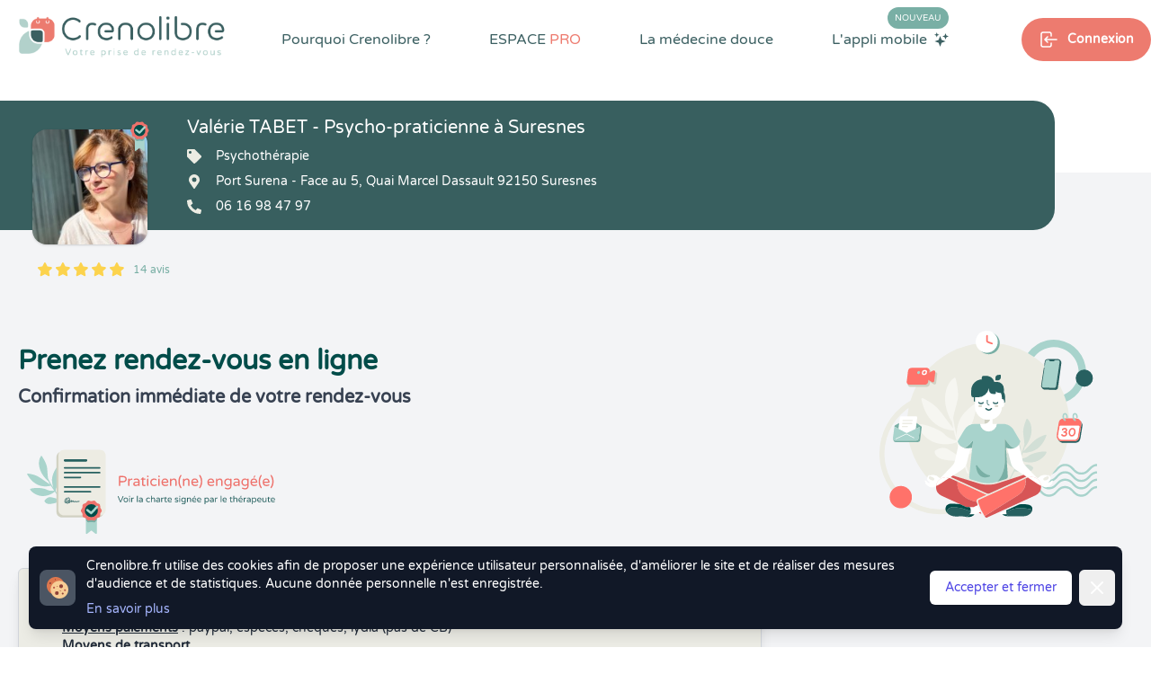

--- FILE ---
content_type: text/html; charset=UTF-8
request_url: https://www.crenolibre.fr/prendre-rdv/8538_psycho-sophrologue-a-suresnes
body_size: 23708
content:
<!DOCTYPE html>
<html lang="fr">

<head>
    <meta charset="utf-8">
    <meta http-equiv="X-UA-Compatible" content="IE=edge">
    <meta name="viewport" content="width=device-width, initial-scale=1">

    <link rel="dns-prefetch" href="https://www.bestplanningforall.fr">
    <link rel="preconnect" href="https://www.bestplanningforall.fr">



            <!-- Google tag (gtag.js) -->
        <script async src="https://www.googletagmanager.com/gtag/js?id=G-D9B7WFWXHN"></script>
        <script>
        window.dataLayer = window.dataLayer || [];
        function gtag(){dataLayer.push(arguments);}
        gtag('js', new Date());

        gtag('config', 'G-D9B7WFWXHN');
        </script>
    

    <!-- CSRF Token -->
    <meta name="csrf-token" content="MvR2NtVQNtdy8UezhKHfNuNaQ5ZG28TFAZzWD1LQ">

    <!-- META SEO -->
    <title>Prenez RDV avec Valérie Tabet - Psychothérapie à Suresnes (92150) sur Crenolibre.fr</title>
    <meta name="description" content="Prenez rendez-vous en ligne avec Valérie Tabet -  Psychothérapie à Suresnes 92150 (Port Surena - Face au 5, Quai Marcel Dassault) . Réservez en quelques clics, recevez un rappel de votre rendez-vous par sms, annulez ou reportez votre RDV en toute simplicité 24h sur 24h et retrouvez gratuitement l’historique de vos RDV au sein de votre compte.">
    <meta name="keywords" content="Crenolibre, rendez-vous, rdv, thérapeute, therapeute, praticien, médecine douce, visioconférence, patientèle, visio, Psychothérapie, Suresnes, 92150,Valérie Tabet">

    <!-- OPEN GRAPH SEO -->
    <meta property="og:title" content="Prenez RDV avec Valérie Tabet - Psychothérapie à Suresnes (92150) sur Crenolibre.fr" />
    <meta property="og:locale" content="fr_FR" />
    <meta property="og:type" content="website" />
    <meta property="og:url" content="https://www.crenolibre.fr/therapeute/psychotherapie/suresnes/92150/8538-valerie_tabet" />
    <meta property="og:image" content="https://www.bestplanningforall.fr/106256b8-035c-4865-acc6-038a80132b5c/assetavatar/1669369740.jpg" />
    <meta property="og:site_name" content="Crenolibre - Prise de RDV Thérapeute du Bien-Être" />
    <meta property="og:description" content="Prenez rendez-vous en ligne avec Valérie Tabet -  Psychothérapie à Suresnes 92150 (Port Surena - Face au 5, Quai Marcel Dassault) . Réservez en quelques clics, recevez un rappel de votre rendez-vous par sms, annulez ou reportez votre RDV en toute simplicité 24h sur 24h et retrouvez gratuitement l’historique de vos RDV au sein de votre compte." />
    <meta property="og:image:secure_url" content="https://www.bestplanningforall.fr/106256b8-035c-4865-acc6-038a80132b5c/assetavatar/1669369740.jpg" />
    <!-- TWITTER CARD SEO -->
    <meta name="twitter:card" content="summary_large_image" />
    <meta name="twitter:title" content="Prenez RDV avec Valérie Tabet - Psychothérapie à Suresnes (92150) sur Crenolibre.fr" />
    <meta name="twitter:description" content="Prenez rendez-vous en ligne avec Valérie Tabet -  Psychothérapie à Suresnes 92150 (Port Surena - Face au 5, Quai Marcel Dassault) . Réservez en quelques clics, recevez un rappel de votre rendez-vous par sms, annulez ou reportez votre RDV en toute simplicité 24h sur 24h et retrouvez gratuitement l’historique de vos RDV au sein de votre compte." />
    <meta name="twitter:image" content="https://www.bestplanningforall.fr/106256b8-035c-4865-acc6-038a80132b5c/assetavatar/1669369740.jpg" />
        


    <link rel="canonical" href="https://www.crenolibre.fr/prendre-rdv/8538_psycho-praticienne-a-suresnes" /> 


    <!-- Styles -->
    <link rel="stylesheet" href="/css/intlTelInput.min.css">
    <link rel="stylesheet" href="/css/custom-intlinput.css">
    
            <link href="/css/app.css?id=9855606a27357eb22da297d2f8fa01c0" rel="stylesheet">
     
    
    <style>
    .loader {
      border-top-color: #eb7a6f;
      -webkit-animation: spinner 1.5s linear infinite;
      animation: spinner 1.5s linear infinite;
    }
    
    @-webkit-keyframes spinner {
      0% { -webkit-transform: rotate(0deg); }
      100% { -webkit-transform: rotate(360deg); }
    }
    
    @keyframes spinner {
      0% { transform: rotate(0deg); }
      100% { transform: rotate(360deg); }
    }
</style>
</head>

<body class="antialiased leading-none">
    

    
    <div class="lg:hidden z-50 relative" x-data="{ menuOpen: false }">

    <div class="lg:hidden" 
        x-show="menuOpen"
        x-cloak 
        x-transition:enter="duration-150 ease-out" 
        x-transition:enter-start="opacity-0" 
        x-transition:enter-end="opacity-100" 
        x-transition:leave="duration-150 ease-in" 
        x-transition:leave-start="opacity-100" 
        x-transition:leave-end="opacity-0">
  
        <div class="z-20 fixed inset-0 bg-black bg-opacity-25" aria-hidden="true"></div>
    
        <div class="z-30 absolute top-0 inset-x-0 max-w-3xl mx-auto w-full p-2 transition transform origin-top"
              x-show="menuOpen" 
              x-cloak
              x-transition:enter="duration-150 ease-out" 
              x-transition:enter-start="opacity-0 scale-95" 
              x-transition:enter-end="opacity-100 scale-100" 
              x-transition:leave="duration-150 ease-in" 
              x-transition:leave-start="opacity-100 scale-100" 
              x-transition:leave-end="opacity-0 scale-95" 
        >

            <div @click.away="menuOpen = false;" class="rounded-lg shadow-lg ring-1 ring-black ring-opacity-5 bg-white px-4 pb-4">
                <div class="flex items-center justify-between ">
                    <div class="w-2/3 pt-2">
                        <a href="https://www.crenolibre.fr" class="block rounded-md px-3 py-2 text-base text-gray-900 font-medium hover:bg-greendark hover:text-white text-center bg-lightsteelblue transition duration-300 ease-in-out">Prendre Rendez-vous</a>
                    </div>
                    <div class="w-1/3 flex pt-2 justify-end">
                    
                      <button @click="menuOpen = false" type="button" class="bg-white rounded-md p-2 inline-flex items-center text-lightred hover:text-white hover:bg-lightsteel focus:outline-none focus:ring-2 focus:ring-inset focus:ring-lightsteelblue">
                        <span class="sr-only">Fermer le menu</span>
                        <div class="text-lightred">
                            <svg class="h-6 w-6" xmlns="http://www.w3.org/2000/svg" fill="none" viewBox="0 0 24 24" stroke="currentColor" aria-hidden="true">
                              <path stroke-linecap="round" stroke-linejoin="round" stroke-width="2" d="M6 18L18 6M6 6l12 12" />
                            </svg>
                        </div>
                      </button>
                    </div>
                  </div>

                  <nav role="navigation" >
                    <ul class="space-y-4 ">
                                                    <li class="pt-4">
                                <div class="text-darkgreenblue flex items-center">
                                    <svg xmlns="http://www.w3.org/2000/svg" class="h-4 w-4" viewBox="0 0 24 24" stroke-width="1.5" stroke="#2c3e50" fill="none" stroke-linecap="round" stroke-linejoin="round">
                                        <path stroke="none" d="M0 0h24v24H0z" fill="none"/>
                                        <path d="M8 7a4 4 0 1 0 8 0a4 4 0 0 0 -8 0" />
                                        <path d="M6 21v-2a4 4 0 0 1 4 -4h4a4 4 0 0 1 4 4v2" />
                                    </svg>
                                    <span class="pl-2 pt-1 text-sm">Se connecter</span>
                                </div>
                                <div class="flex items-center justify-between gap-x-4 px-4 pt-2">
                                    <a href="https://www.crenolibre.fr/login" class="rounded bg-darkgreyblue w-full mx-auto h-11 text-white text-xs flex items-center shadow-greenmailys">
                                        <svg xmlns="http://www.w3.org/2000/svg" class="ml-auto h-6 w-6" viewBox="0 0 24 24" stroke-width="1.5" stroke="currentColor" fill="none" stroke-linecap="round" stroke-linejoin="round">
                                            <path stroke="none" d="M0 0h24v24H0z" fill="none"/>
                                            <path d="M9 8v-2a2 2 0 0 1 2 -2h7a2 2 0 0 1 2 2v12a2 2 0 0 1 -2 2h-7a2 2 0 0 1 -2 -2v-2" />
                                            <path d="M3 12h13l-3 -3" />
                                            <path d="M13 15l3 -3" />
                                        </svg><span class="ml-2 mr-auto">Espace Patient</span>
                                    </a>
                                    <a href="https://www.bestplanningforall.fr/praticien/login" target="_blank" rel="nofollow noopener" class="rounded bg-lightred w-full mx-auto h-11 text-white text-xs flex items-center shadow-greenmailys">
                                        <svg xmlns="http://www.w3.org/2000/svg" class="ml-auto h-6 w-6" viewBox="0 0 24 24" stroke-width="1.5" stroke="currentColor" fill="none" stroke-linecap="round" stroke-linejoin="round">
                                            <path stroke="none" d="M0 0h24v24H0z" fill="none"/>
                                            <path d="M9 8v-2a2 2 0 0 1 2 -2h7a2 2 0 0 1 2 2v12a2 2 0 0 1 -2 2h-7a2 2 0 0 1 -2 -2v-2" />
                                            <path d="M3 12h13l-3 -3" />
                                            <path d="M13 15l3 -3" />
                                        </svg><span class="ml-2 mr-auto">Espace PRO</span>
                                    </a>
                                </div>
                            </li>
                            
                                                
                        <li class="">
                            <div class="text-base text-gray-900 font-medium mb-4">Pourquoi Crenolibre ?</div>
                            <div class="grid grid-cols-3 gap-4">

                                <a title="Crenolibre, une solution compléte de prise de rendez-vous pour les patients et les thérapeutes en Médecine Douce" href="https://www.crenolibre.fr/pourquoi-choisir-crenolibre" class="block bg-darkgreenblue bg-opacity-5 rounded p-2 ">
                                    <img src="/media/v2/pictos/lightsteel/lightsteel-choisir-crenolibre.svg" class=" w-12 h-12 mx-auto"/>
                                    <p class="text-xs text-center pt-4"> Avantages</p>
                                </a>

                                <a title="Crenolibre c'est une équipe passionnée et engagée pour vous offrir la meilleure expérience" href="https://www.crenolibre.fr/qui-sommes-nous" class="block bg-darkgreenblue bg-opacity-5 rounded-lg p-2 ">
                                    <img src="/media/v2/pictos/picto-qui-sommes-nous.svg" class="w-12 h-12 mx-auto"/>
                                    <p class="text-xs text-center pt-4">L'Equipe</p>
                                </a>     
                                
                                <a title="Découvrez sur quelles valeurs peuvent s'engager nos praticiens de Médecine Douce, avec la charte déontologique Crenolibre" href="https://www.crenolibre.fr/charte-crenolibre-medecine-douce" class="block bg-darkgreenblue bg-opacity-5 rounded-lg p-2 ">
                                    <img src="/media/v2/pictos/lightsteel/lightsteel-charte-crenolibre.svg" class="w-12 h-12 mx-auto"/>
                                    <p class="text-xs text-center pt-4">La Charte</p>
                                </a>       
                                
                                <a title="Découvrez les avis de nos Thérapeutes en Médecine Douce" href="https://www.crenolibre.fr/comment-crenolibre-recueille-les-avis" class="block bg-darkgreenblue bg-opacity-5 rounded-lg p-2 ">
                                    <img src="/media/v2/pictos/pictos-avis.svg" class="w-12 h-12 mx-auto"/>
                                    <p class="text-xs text-center pt-4">Les Avis</p>
                                </a>          
                                
                                <a title="Découvrez l'application mobile Crenolibre pour encore plus de facilité dans votre prise de rendez-vous" href="https://www.crenolibre.fr/application-mobile-crenolibre-pour-les-clients" class="bg-lightblue rounded-lg col-span-2 bg-no-repeat bg-right-bottom bg-contain" style="background-image: url(/media/v2/menu-app-mobile.png);"> 
                                    <div class="p-2">
                                        <span class="uppercase bg-lightred text-white text-xs px-1 rounded-xl mt-2">Nouveau</span><br><br>
                                        <span class="text-xs pt-4">L'application<br>mobile</span>
                                    </div>
                                </a>

                            </div>
                        </li>
                        <li><hr></li>
                        <li><div class="text-base text-gray-900 font-medium mb-4">Espace PRO</div>
                            <div class="grid grid-cols-3 gap-4">

                                <a title="Profitez d'un mois d'essai gratuit et sans engagement. " href="/pro#testez-crenolibre" class="bg-lightgreenblue rounded-lg col-span-3 bg-no-repeat bg-left-bottom text-right" style="background-image: url(/media/v2/crenolibre-menu-mobile-tester.svg);">
                                    <div class="uppercase pt-4 text-darkgreenblue pr-2 font-semibold text-sm">Tester</div>
                                    <div class="uppercase  text-darkgreenblue pr-2 font-semibold text-sm">gratuitement</div>
                                    <div class="text-white pr-2 pt-1">30 jours</div>
                                </a>     

                                <a title="Crenolibre, une solution compléte de prise de rendez-vous pour les patients et les thérapeutes en Médecine Douce" href="https://www.crenolibre.fr/pro" class="block bg-darkgreenblue bg-opacity-5 rounded-lg p-2">
                                    <img src="/media/v2/pictos/picto-decouvrir-nos-fonctionnalites.svg" class="w-12 h-12 mx-auto"/>
                                    <p class="text-xs text-center pt-4">Fonctionnalités</p>
                                </a>

                                <a title="Tout Crenolibre pour un tarif mensuel attractif et sans engagement. A partir de 29,95 € par mois." href="/pro#abonnements" class="block bg-darkgreenblue bg-opacity-5 rounded p-2">
                                    <img src="/media/v2/pictos/picto-tarifs-et-abonnements.svg" class="w-12 h-12 mx-auto"/>
                                    <p class="text-xs text-center pt-4">Tarifs</p>
                                </a>      
                               
                                
                                <a title="Crenolibre, un engagement humain, ecologique et ethique. Nous sommes heureux de développer des partenariats avec les acteurs du monde du bien-être" href="https://www.crenolibre.fr/nos-partenaires" class="block bg-darkgreenblue bg-opacity-5 rounded-lg p-2">
                                    <img src="/media/v2/pictos/picto-devenir-partenaire.svg" class="w-12 h-12 mx-auto"/>
                                    <p class="text-xs text-center pt-4">Partenariat</p>
                                </a>     
                                
                                <a title="Crenolibre, la seule alternative fiable et reconnue à Doctolib pour les praticiens de médecine douce !" href="https://www.crenolibre.fr/crenolibre-alternative-doctolib" class="block bg-darkgreenblue bg-opacity-5 rounded-lg p-2">
                                    <img src="/media/v2/pictos/picto-quittez-doctolib.svg" class="w-12 h-12 mx-auto"/>
                                    <p class="text-xs text-center pt-4">Quitter Doctolib</p>
                                </a>       
                              
                                <a title="Découvrez les actions réalisées par Crenolibre pour conquérir vos coeurs" href="https://www.crenolibre.fr/agenda-communication" class="block bg-darkgreenblue bg-opacity-5 rounded-lg p-2">
                                    <img src="/media/v2/pictos/crenolibre-agenda-communication.svg" class="w-12 h-12 mx-auto"/>
                                    <p class="text-xs text-center pt-4">Agenda & Comm.</p>
                                </a>       
                              

                                <a title="Annulations & Retards" href="https://www.crenolibre.fr/comment-gerer-annulations-retards" class="block bg-darkgreenblue bg-opacity-5 rounded-lg p-2">
                                    <img src="/media/v2/pictos/lapin-annulation-retard-icon-mega-menu-crenolibre.svg" class="w-12 h-12 mx-auto" alt="Gestion des retards"/>
                                    <p class="text-xs text-center pt-4">Gestion des retards</p>
                                </a>       

                                

                            </div>
                        </li>
                        <li><hr></li>
                        <li><div class="text-base text-gray-900 font-medium mb-4">La Médecine Douce</div>
                            <div class="grid grid-cols-3 gap-4">
                                <a title="Crenolibre vous accompagne dans votre quête du mieux-être avec des solutions naturelles" href="https://www.crenolibre.fr/pourquoi-la-medecine-douce" class="block bg-darkgreenblue bg-opacity-5 rounded-lg p-2 ">
                                    <img src="/media/v2/pictos/lightsteel/lightsteel-solutions-naturelles-crenolibre.svg" class="w-12 h-12 mx-auto"/>
                                    <p class="text-xs text-center pt-4">Votre Bien-être</p>
                                </a> 
                                <a title="Découvrez toutes les spécialités en médecine douce que propose Crenolibre" href="https://www.crenolibre.fr/les-specialites-medecine-douce" class="block bg-darkgreenblue bg-opacity-5 rounded-lg p-2 ">
                                    <img src="/media/v2/pictos/lightsteel/lightsteel-les-specialites-crenolibre.svg" class="w-12 h-12 mx-auto"/>
                                    <p class="text-xs text-center pt-4">Les Spécialités</p>
                                </a> 
                            </div>
                        </li>


                       
                    </ul>
                </nav>
            </div>
        </div>
    </div>

        
    <div class="flex w-full">
        <div class="w-2/3">
            <a href="https://www.crenolibre.fr" title="Crenolibre - Prise de RDV en ligne pour Thérapeute en Médecine Douce"><img src="/media/v2/logo-crenolib-rvb.png" class="h-20" alt="Crenolibre - Optimisez votre prise de rendez-vous"/></a>
        </div>
        <div class="w-1/3 flex text-greendark ">
            <button @click="menuOpen = true;" type="button" class="mx-auto bg-transparent p-2 rounded-md inline-flex items-center justify-center text-darkslategray hover:text-greendark focus:outline-none" aria-expanded="false">
                <span class="sr-only">Open main menu</span>
                <svg class="block h-6 w-6" xmlns="http://www.w3.org/2000/svg" fill="none" viewBox="0 0 24 24" stroke="currentColor" aria-hidden="true">
                    <path stroke-linecap="round" stroke-linejoin="round" stroke-width="2" d="M4 6h16M4 12h16M4 18h16" />
                </svg>
                <svg class="hidden h-6 w-6" xmlns="http://www.w3.org/2000/svg" fill="none" viewBox="0 0 24 24" stroke="currentColor" aria-hidden="true">
                    <path stroke-linecap="round" stroke-linejoin="round" stroke-width="2" d="M6 18L18 6M6 6l12 12" />
                </svg>
            </button>
        </div>      
    </div>

</div>
  
  
   
        <div class="hidden lg:block">
    <div class="absolute h-48 w-full top-0 right-0 z-0">
        <div class="flex">
            <div class="bg-white w-1/2"></div>
            <div class=" h-48 w-1/2"></div>
        </div>
    </div>

    <div class="hidden lg:block z-50 absolute top-0 bg-white w-full flex-row">
        <div class="container mx-auto flex flex-wrap justify-between items-start relative">
            
                <nav class=" w-full" role="navigation">

    <ul class="flex justify-between w-full items-start" 
        x-data="{
            dropMenu : false, 
            bienetrepanelopen: false, 
            applimobileiconcolor: 'white', 
            pourquoicrenolibredeployed: false, 
            medecinedouceedeployed: false, 
            espaceprodeployed: false, 
            submenuhover: false, 
        }">
    
        <li>
            <a href="https://www.crenolibre.fr"  title="Crenolibre - Prise de RDV en ligne pour Thérapeute en Médecine Douce"><img src="/media/v2/logo-crenolib-rvb.png" class="mr-auto h-20"  alt="Crenolibre - Optimisez votre prise de rendez-vous"/></a>
        </li>
    
        <li class="mt-8 mr-4 xl:mr-6 xl:relative pb-8" 
            x-on:mouseover="pourquoicrenolibredeployed = true"
            x-on:mouseout="pourquoicrenolibredeployed = false"
        >
            <a 
            title="Crenolibre, une solution compléte pour les patients et les thérapeutes" href="https://www.crenolibre.fr/pourquoi-choisir-crenolibre" 
            class="cursor-pointer text-darkslategray600 text-sm xl:text-base hover:text-darkslategray500 transition duration-300 font-semibold xl:font-medium">Pourquoi Crenolibre ? </a>
            
            <div x-cloak x-show="pourquoicrenolibredeployed" 
                x-transition:enter="transition ease-out duration-200" 
                x-transition:enter-start="opacity-0"
                x-transition:enter-end="opacity-100" 
                x-transition:leave="transition ease-in duration-100"
                x-transition:leave-start="opacity-100"
                x-transition:leave-end="opacity-0"
                x-on:mouseover="pourquoicrenolibredeployed = true"
                x-on:mouseout="pourquoicrenolibredeployed = false" class="rounded-3xl flex flex-wrap items-center w-880px absolute xl:top-12 top-20 xl:-left-40 left-20 z-50 transition transform duration-200" 
                style="-webkit-box-shadow: 10px 5px 20px 3px rgba(4,59,92,0.3), inset 4px 4px 15px 0px rgba(4,59,92,0.15), 5px 5px 15px 5px rgba(4,59,92,0.15); 
                box-shadow: 10px 5px 20px 3px rgba(4,59,92,0.3), inset 4px 4px 15px 0px rgba(4,59,92,0.15), 5px 5px 15px 5px rgba(4,59,92,0.15);">
    
    
                <div class="bg-white relative rounded-3xl px-4 pt-4 pb-4 grid grid-cols-2 w-full"> 
                    <div class="absolute left-48 -top-8">
                        <img src="/media/v2/pictos/white/white-triangle-shadow.svg" class="h-10" style="" alt="triangle-crenolibre" />
                    </div>
                    <a title="Crenolibre, une solution compléte de prise de rendez-vous pour les patients et les thérapeutes en Médecine Douce" href="https://www.crenolibre.fr/pourquoi-choisir-crenolibre" class="cursor-pointer col-span-1 flex flex-wrap items-start hover:bg-lightblue hover:bg-opacity-20 rounded-xl p-4 transition duration-200">
                        <img src="/media/v2/pictos/lightsteel/lightsteel-choisir-crenolibre.svg" class="w-10 h-10" alt="Les avantages Crenolibre"/>
                        <div class="w-5/6 pl-4 flex flex-wrap">
                            <p class="w-full text-base text-darkslategray600">Les avantages Crenolibre</p>    
                            <p class="w-full text-sm text-darkslategray600 text-opacity-75 mt-1 font-thin">Trouvez un thérapeute facilement et profitez de tous les avantages Crenolibre.</p>
                        </div>
                    </a>
                    <a title="Découvrez sur quelles valeurs peuvent s'engager nos praticiens de Médecine Douce, avec la charte déontologique Crenolibre" href="https://www.crenolibre.fr/charte-crenolibre-medecine-douce" class="cursor-pointer col-span-1 flex flex-wrap items-start hover:bg-lightblue hover:bg-opacity-20 rounded-xl p-4 transition duration-200">
                        <img src="/media/v2/pictos/lightsteel/lightsteel-charte-crenolibre.svg" class="w-9 h-9" alt="Les engagements de Crenolibre"/>
                        <div class="w-5/6 pl-4 flex flex-wrap">
                            <p class="w-full text-base text-darkslategray600">Charte Crenolibre</p>    
                            <p class="w-full text-sm text-darkslategray600 text-opacity-75 mt-1">Charte déontologique des praticiens Crenolibre</p>
                        </div>
                    </a>
                    <a title="Crenolibre c'est une équipe passionnée et engagée pour vous offrir la meilleure expérience" href="https://www.crenolibre.fr/qui-sommes-nous" class="cursor-pointer col-span-1 flex flex-wrap items-start hover:bg-lightblue hover:bg-opacity-20 rounded-xl p-4 transition duration-200">
                        <img src="/media/v2/pictos/picto-qui-sommes-nous.svg" class="w-9 h-9" alt="Qui sommes nous ?"/>
                        <div class="w-5/6 pl-4 flex flex-wrap">
                            <p class="w-full text-base text-darkslategray600">Qui sommes nous ? </p>    
                            <p class="w-full text-sm text-darkslategray600 text-opacity-75 mt-1">Une équipe passionnée et engagée pour vous offrir la meilleure expérience.</p>
                        </div>
                    </a>
                    
                    <a title="Découvrez les avis de nos Thérapeutes en Médecine Douce" href="https://www.crenolibre.fr/comment-crenolibre-recueille-les-avis" class="cursor-pointer col-span-1 flex flex-wrap items-start hover:bg-lightblue hover:bg-opacity-20 rounded-xl p-4 transition duration-200">
                        <img src="/media/v2/pictos/pictos-avis.svg" class="w-9 h-9" alt="Avis Crenolib"/>
                        <div class="w-5/6 pl-4 flex flex-wrap">
                            <p class="w-full text-base text-darkslategray600">Comment recueillons-nous les avis ?</p>
                            <p class="w-full text-sm text-darkslategray600 text-opacity-75 mt-1">Chez Crenolibre, nous travaillons à ce que chaque avis soit le plus fiable possible.</p>
                        </div>
                    </a>
                </div>
            </div>
        </li>

   
        <li class="mt-8 mr-4 xl:mr-6 xl:relative pb-8" 
            x-on:mouseover="espaceprodeployed = true"
            x-on:mouseout="espaceprodeployed = false"
            >
            <a 
            title="Crenolibre, une solution compléte pour les patients et les thérapeutes" href="https://www.crenolibre.fr/pro" 
            class="cursor-pointer text-darkslategray600 text-sm xl:text-base hover:text-darkslategray500 transition duration-300 font-semibold xl:font-medium uppercase">ESPACE <span class="text-salmon">PRO</span> </a>
            
            <div x-cloak x-show="espaceprodeployed" 
            x-transition:enter="transition ease-out duration-200" 
            x-transition:enter-start="opacity-0"
            x-transition:enter-end="opacity-100" 
            x-transition:leave="transition ease-in duration-100"
            x-transition:leave-start="opacity-100"
            x-transition:leave-end="opacity-0"
            x-on:mouseover="espaceprodeployed = true"
            x-on:mouseout="espaceprodeployed = false" class="rounded-3xl flex flex-wrap items-center  w-880px absolute xl:top-12 top-20 xl:-left-40 left-20 z-50 transition transform duration-200"
            style="-webkit-box-shadow: 10px 5px 20px 3px rgba(4,59,92,0.3), inset 4px 4px 15px 0px rgba(4,59,92,0.15), 5px 5px 15px 5px rgba(4,59,92,0.15); 
            box-shadow: 10px 5px 20px 3px rgba(4,59,92,0.3), inset 4px 4px 15px 0px rgba(4,59,92,0.15), 5px 5px 15px 5px rgba(4,59,92,0.15);">
    
    
                <div class="bg-white relative z-50 rounded-t-3xl px-4 pt-4 pb-4 grid grid-cols-2 w-full">
                    <div class="absolute left-96 xl:left-48 -top-8">
                        <img src="/media/v2/pictos/white/white-triangle-shadow.svg" class="h-10" alt="triangle-crenolibre"/>
                    </div>
    
                    <a title="Crenolibre, une solution compléte de prise de rendez-vous pour les patients et les thérapeutes en Médecine Douce" href="https://www.crenolibre.fr/pro" class="cursor-pointer col-span-1 flex flex-wrap items-start hover:bg-lightblue hover:bg-opacity-20 rounded-xl p-4  transition duration-200">
                        <img src="/media/v2/pictos/picto-decouvrir-nos-fonctionnalites.svg" class="w-10 h-10" alt="Les fonctionnalités de Crenolibre"/>
                        <div class="w-5/6 pl-4 flex flex-wrap">
                            <p class="w-full text-base text-darkslategray600">Découvrir nos fonctionnalités</p>
                            <p class="w-full text-sm text-darkslategray600 text-opacity-75 mt-1">Une solution de prise de rendez-vous pour gérer son activité de thérapeute.</p>
                        </div>
                    </a>
                
                    <a title="Tout Crenolibre pour un tarif mensuel attractif et sans engagement. A partir de 29,95 € par mois." href="/pro#abonnements" class="cursor-pointer col-span-1 flex flex-wrap items-start hover:bg-lightblue hover:bg-opacity-20 rounded-xl p-4  transition duration-200">
                        <img src="/media/v2/pictos/picto-tarifs-et-abonnements.svg" class="w-9 h-9" alt="Tarifs Crenolibre"/>
                        <div class="w-5/6 pl-4 flex flex-wrap">
                            <p class="w-full text-base text-darkslategray600">Tarifs et abonnements</p>
                            <p class="w-full text-sm text-darkslategray600 text-opacity-75 mt-1">Découvrez les abonnements Crenolibre Pro à partir de 29,95 € HT / mois.</p>
                        </div>
                    </a>
                    
                    <a title="Crenolibre, un engagement humain, ecologique et ethique. Nous sommes heureux de développer des partenariats avec les acteurs du monde du bien-être" href="/nos-partenaires" class="cursor-pointer col-span-1 flex flex-wrap items-start hover:bg-lightblue hover:bg-opacity-20 rounded-xl p-4  transition duration-200">
                        <img src="/media/v2/pictos/picto-devenir-partenaire.svg" class="w-9 h-9" alt="Devenir partenaire de Crenolibre"/>
                        <div class="w-5/6 pl-4 flex flex-wrap">
                            <p class="w-full text-base text-darkslategray600">Nos engagements</p>
                            <p class="w-full text-sm text-darkslategray600 text-opacity-75 mt-1">Découvrez nos partenariats et sur quelles valeurs peuvent s'engager nos praticiens.</p>
                        </div>
                    </a>
                    
                    <a title="Crenolibre, la seule alternative fiable et reconnue à Doctolib pour les praticiens de médecine douce ! " href="https://www.crenolibre.fr/crenolibre-alternative-doctolib" class="cursor-pointer col-span-1 flex flex-wrap items-start hover:bg-lightblue hover:bg-opacity-20 rounded-xl p-4  transition duration-200">
                        <img src="/media/v2/pictos/picto-quittez-doctolib.svg" class="w-9 h-9" alt="Quitter Doctolib pour Crenolibre"/>
                        <div class="w-5/6 pl-4 flex flex-wrap">
                            <p class="w-full text-base text-darkslategray600">Vous quittez Doctolib ?</p>
                            <p class="w-full text-sm text-darkslategray600 text-opacity-75 mt-1">Faites votre transition vers Crenolibre en douceur !</p>
                        </div>
                    </a>
                    
                    <a title="Découvrez les actions réalisées par Crenolibre pour conquérir vos coeurs" href="https://www.crenolibre.fr/agenda-communication" class="cursor-pointer col-span-1 flex flex-wrap items-start hover:bg-lightblue hover:bg-opacity-20 rounded-xl p-4  transition duration-200">
                        <img src="/media/v2/pictos/crenolibre-agenda-communication.svg" class="w-9 h-9" alt="Agenda & Communication"/>
                        <div class="w-5/6 pl-4 flex flex-wrap">
                            <p class="w-full text-base text-darkslategray600">Agenda et communication</p>
                            <p class="w-full text-sm text-darkslategray600 text-opacity-75 mt-1">Découvrez les actions de communication de Crenolibre pour grandir et conquérir vos ❤️</p>
                        </div>
                    </a>
                    
                    <a title="Avec Crenolibre, limitez les risques d'annulation de vos rendez-vous" href="https://www.crenolibre.fr/comment-gerer-annulations-retards" class="cursor-pointer col-span-1 flex flex-wrap items-start hover:bg-lightblue hover:bg-opacity-20 rounded-xl p-4  transition duration-200">
                        <img src="/media/v2/pictos/lapin-annulation-retard-icon-mega-menu-crenolibre.svg" class="w-9 h-9" alt="Annulations & Retards"/>
                        <div class="w-5/6 pl-4 flex flex-wrap">
                            <p class="w-full text-base text-darkslategray600">Annulations & Retards</p>
                            <p class="w-full text-sm text-darkslategray600 text-opacity-75 mt-1">Avec Crenolibre, limitez les risques d'annulation de vos rendez-vous</p>
                        </div>
                    </a>


                </div>
    
                <a title="Profitez d'un mois d'essai gratuit et sans engagement pour essayer toutes les fonctionnalités de Crenolibre Pro" href="/pro#testez-crenolibre"
                    x-on:mouseover="submenuhover = true"
                    x-on:mouseout="submenuhover = false"  
                    class="w-full bg-lightsteel rounded-b-3xl flex flex-wrap items-center overflow-hidden">
                    <img 
                    :class="submenuhover ? 'scale-125 transform transition duration-700 translate-x-6' : 'scale-100 transform transition duration-700 -translate-x-6'"
                    src="/media/v2/illustrations/illustration-menu-crenolibre-2.svg" class="" alt="illustration menu">
                    <div class="w-5/6 flex flex-wrap items-center">
                        <div class="w-2/3 flex flex-wrap items-center">
                            <p 
                            :class="submenuhover ? 'transform transition duration-700 translate-x-6' : 'transform transition duration-700 -translate-x-6'"
                            class="text-white text-xl w-full">
                                Tester gratuitement pendant 30 jours
                            </p>
                            <p 
                            :class="submenuhover ? 'transform transition duration-700 translate-x-6' : 'transform transition duration-700 -translate-x-6'"
                            class="text-white text-opacity-50 text-sm">
                                Profitez d'un mois d'essai gratuit et sans engagement. 
                            </p>
                        </div>
                        <div class="w-1/3 flex items-center justify-center">
                            <div 
                            :class="submenuhover ? ' bg-darkred text-white transition-colors duration-700' : ' text-white bg-salmon transition-colors duration-700' "
                            class="rounded-full px-6 py-3 text-sm">
                                Mon essai gratuit
                            </div>
                        </div>
                    </div>
                </a>
    
            </div>
        </li>
    
    
        <li class="cursor-pointer mt-8 mr-4 xl:mr-6 relative pb-8" x-on:mouseover="medecinedouceedeployed = true" x-on:mouseout="medecinedouceedeployed = false">
            <a 
            title="Crenolibre vous accompagne dans votre quête du mieux-être" 
            href="https://www.crenolibre.fr/pourquoi-la-medecine-douce" 
            class="text-darkslategray600 text-sm xl:text-base hover:text-darkslategray500 transition duration-300 font-semibold xl:font-medium ">
                La médecine douce 
            </a>
    
            <div x-cloak x-show="medecinedouceedeployed" 
                x-on:mouseover="medecinedouceedeployed = true"
                x-on:mouseout="medecinedouceedeployed = false" class="rounded-3xl flex flex-wrap items-center  w-420px absolute top-12 -left-28 z-50 transition transform duration-200"
                style="-webkit-box-shadow: 10px 5px 20px 3px rgba(4,59,92,0.3), inset 4px 4px 15px 0px rgba(4,59,92,0.15), 5px 5px 15px 5px rgba(4,59,92,0.15); 
                box-shadow: 10px 5px 20px 3px rgba(4,59,92,0.3), inset 4px 4px 15px 0px rgba(4,59,92,0.15), 5px 5px 15px 5px rgba(4,59,92,0.15);">
    
    
                <div class="bg-white relative rounded-3xl px-4 pt-4 pb-4 grid grid-cols-1 w-full">
                    <div class="absolute left-32 -top-8">
                        <img src="/media/v2/pictos/white/white-triangle-shadow.svg" class="h-10" alt="triangle-crenolibre"/>
                    </div>
                    <a title="Crenolibre vous accompagne dans votre quête du mieux-être avec des solutions naturelles" href="https://www.crenolibre.fr/pourquoi-la-medecine-douce" class="col-span-1 flex flex-wrap items-start hover:bg-lightblue hover:bg-opacity-20 rounded-xl p-4 transition duration-200">
                        <img src="/media/v2/pictos/lightsteel/lightsteel-solutions-naturelles-crenolibre.svg" class="w-10 h-10" alt="Crenolibre vous accompagne"/>
                        <div class="w-5/6 pl-4 flex flex-wrap">
                            <p class="w-full text-base text-darkslategray600">Des solutions naturelles</p>    
                            <p class="w-full text-sm text-darkslategray600 text-opacity-75 mt-1">Crenolibre vous accompagne dans votre quête du mieux-être.</p>
                        </div>
                    </a>
                
                    <a title="Découvrez toutes les spécialités en médecine douce que propose Crenolibre" href="https://www.crenolibre.fr/les-specialites-medecine-douce" class="col-span-1 flex flex-wrap items-start hover:bg-lightblue hover:bg-opacity-20 rounded-xl p-4 transition duration-200">
                        <img src="/media/v2/pictos/lightsteel/lightsteel-les-specialites-crenolibre.svg" class="w-9 h-9" alt="Spécialités en Médecine Douce"/>
                        <div class="w-5/6 pl-4 flex flex-wrap">
                            <p class="w-full text-base text-darkslategray600">Les spécialités</p>    
                            <p class="w-full text-sm text-darkslategray600 text-opacity-75 mt-1">Une grande variété de disciplines pour répondre au mieux à vos besoins.</p>
                        </div>
                    </a>
                </div>
            </div>
        </li>

        <li class="mt-8 mr-4 xl:mr-6">
            <a 
                x-on:mouseover="applimobileiconcolor = 'yellow'"
                x-on:mouseout="applimobileiconcolor = 'white'"
                title="Découvrez l'application mobile Crenolibre pour encore plus de facilité dans votre prise de rendez-vous" 
                href="https://www.crenolibre.fr/application-mobile-crenolibre-pour-les-clients" 
                class="relative flex items-center text-darkslategray600 text-sm xl:text-base hover:text-darkslategray500 transition duration-300 font-semibold xl:font-medium ">
                L'appli mobile
                <div class="absolute right-0 -top-6 bg-lightsteel text-white uppercase px-2 py-1 rounded-full text-xxs">Nouveau</div>
                <svg :class="applimobileiconcolor == 'yellow' ? 'text-yellow-400' : 'text-darkslategray600'" class="ml-2 w-4 h-4" stroke="currentColor" stroke-width="0" fill="currentColor" xmlns="http://www.w3.org/2000/svg"  viewBox="0 0 13 13">
                    <path id="sparkles-sharp" d="M5.281,13,3.951,9.455.406,8.125,3.951,6.8,5.281,3.25,6.611,6.8l3.545,1.33L6.611,9.455ZM2.234,4.469l-.6-1.636L0,2.234l1.636-.6L2.234,0l.6,1.636,1.636.6-1.636.6ZM10.156,6.5l-.79-2.054-2.054-.79,2.054-.79.79-2.054.79,2.054L13,3.656l-2.054.79Z"/>
                </svg>
            </a>
        </li>

        <li class="flex flex-row mt-5 justify-evenly">
            <div class="relative xl:ml-4 ml-2 ">
                <a
                    @click.prevent="dropMenu = !dropMenu; "
                    @click.away="dropMenu = false"
                    href="#"
                    class="h-12 text-white cursor-pointer bg-salmon rounded-full w-36 flex items-center z-40 relative transform transition-transform hover:scale-105 duration-300">
                                        <svg xmlns="http://www.w3.org/2000/svg" class="ml-auto w-6 h-6 text-white" width="44" height="44" viewBox="0 0 24 24" stroke-width="1.5" stroke="currentColor" fill="none" stroke-linecap="round" stroke-linejoin="round">
                        <path stroke="none" d="M0 0h24v24H0z" fill="none"/>
                        <path d="M14 8v-2a2 2 0 0 0 -2 -2h-7a2 2 0 0 0 -2 2v12a2 2 0 0 0 2 2h7a2 2 0 0 0 2 -2v-2" />
                        <path d="M20 12h-13l3 -3m0 6l-3 -3" />
                    </svg>
                    <span class="ml-2 mr-auto text-sm font-semibold"> Connexion </span>
                                    </a>
    
    
                <div x-cloak x-show="dropMenu"
                    x-transition:enter="transition-opacity ease-in duration-300"
                    x-transition:enter-start="transform transition opacity-0"
                    x-transition:enter-end=" transition opacity-100"
                    x-transition:leave="transition ease-in duration-300"
                    x-transition:leave-start="transition opacity-100"
                    x-transition:leave-end="transition opacity-0"
                    class="-mt-6 mr-auto flex flex-col pt-8 mb-2 w-36 absolute bg-white rounded-b-lg z-30 shadow-lg h-32">
        
        
                                        <a href="https://www.bestplanningforall.fr/praticien/login" target="_blank" class="w-full text-greendark flex hover:bg-lightgray py-2 items-center mt-2 mb-1">
                        <img src="/media/v2/pictos/salmon/salmon_people.svg" class="ml-2 w-5 h-5" alt="Espace pro Crenolibre"/>
                        <span class="ml-2 text-salmon text-sm">Espace pro </span>
                    </a>
                    <a href="https://www.crenolibre.fr/login" class="w-full text-greendark flex hover:bg-lightgray py-2 items-center">
                        <img src="/media/v2/pictos/darkslategray/darkslategray_people.svg" class="ml-2 w-5 h-5" alt="Espace patient Crenolibre"/>
                        <span class="ml-2 text-greendark text-sm">Espace patient </span>
                    </a>
                        
    
                </div>
            </div>  
        </li>
    </ul>
</nav> 
         
        </div>
    </div>


    <div class="relative container mx-auto h-48 ">
        <div class="flex items-center w-full ">
            <div class="w-1/4 h-48 ">
              
            </div>
            <div class="w-3/4 items-end relative rounded-bl-600px  h-48">
            
                
            </div>
        </div>

    </div>
</div>
    
    <script type="application/ld+json">
    {"@context":"https://schema.org/","@type":"Physician","name":"Val\u00e9rie TABET","medicalSpecialty":"Psychoth\u00e9rapie","description":"<p>J&#39;ai toujours \u00e9t\u00e9 passionn\u00e9e par la relation d&#39;aide visant\u00a0\u00e0 soutenir et d\u00e9velopper les comp\u00e9tences d&#39;une personne pour l&#39;amener \u00e0 comprendre ses difficult\u00e9s et \u00e0 atteindre ses buts.</p><p>Mon objectif premier est de vous aider \u00e0 am\u00e9liorer la qualit\u00e9 de votre vie et d\u2019instaurer un \u00e9tat de bien \u00eatre personnel.</p><p>J&#39;&#39;adapte mes\u00a0comp\u00e9tences\u00a0riches et vari\u00e9es en fonction des probl\u00e9matiques rencontr\u00e9es.</p><p>Mon approche est globale car je travaille au niveau du :</p><ul><li><strong>corps Mental,\u00a0</strong>avec la psychologie clinique, EFT, AIT</li><li><strong>corps Physique</strong>\u00a0avec la sophrologie, EFT, AIT</li><li><strong>corps Energ\u00e9tique</strong>\u00a0avec l&#39;EFT et AIT</li><li>c<strong>orps Emotionnel\u00a0</strong>avec l\u2019EFT, Matrix Reimprinting et AIT</li></ul><p>Chacun de ces corps a besoin d&#39;\u00eatre nourri pour \u00eatre en bonne sant\u00e9, et c\u2019est ce que je vous propose au cours de mon accompagnement.</p><p>\u00a0</p>","url":"https://www.crenolibre.fr/therapeute/psychotherapie/suresnes/92150/8538-valerie_tabet","image":"https://www.bestplanningforall.fr/106256b8-035c-4865-acc6-038a80132b5c/assetavatar/1669369740.jpg","telephone":"06 16 98 47 97","legalName":"Psycho-praticienne \u00e0 Suresnes","openingHours":["Mo 09:00-19:00","Tu 09:00-19:00","We 09:00-19:00","Th 09:00-19:00","Fr 09:00-19:00"],"isAcceptingNewPatients":true,"address":{"@type":"PostalAddress","addressCountry":"FR","name":"Psycho-praticienne \u00e0 Suresnes","postalCode":"92150","addressLocality":"Suresnes","areaServed":{"@type":"Place","latitude":48.874971,"longitude":2.232906},"streetAddress":"Port Surena - Face au 5, Quai Marcel Dassault"},"paymentAccepted":"Cash, Credit Card","aggregateRating":{"@type":"AggregateRating","bestRating":5,"worstRating":0,"ratingValue":5,"reviewCount":14}}
</script> 
<main class=" bg-gray-100 antialiased min-h-screen relative">
    <div>
    <div class="lg:absolute lg:h-36 w-full -top-20 left-0 z-0">
        <div class="hidden lg:flex">
            <div class="bg-darkslategray w-1/2"></div>
            <div class="h-36 w-1/2"></div>
        </div>
    </div>
    <div class="lg:relative lg:container mx-auto lg:h-36 lg:-top-20">
        <div class="bg-darkslategray lg:rounded-r-3xl z-10 flex py-4 flex-wrap lg:h-36 w-full xl:w-11/12">
            <div class="w-full md:flex items-start text-white relative">
                <div class="mt-4 ">
                                            <a href="https://www.crenolibre.fr/therapeute/psychotherapie/suresnes/92150/8538-valerie_tabet" title="TABET Valérie Psychothérapie à Suresnes">
                            <div class="relative w-32 h-32 mx-auto">
                                <img itemprop="image"
                                    src="https://www.bestplanningforall.fr/106256b8-035c-4865-acc6-038a80132b5c/assetavatar/1669369740.jpg"
                                    alt="Psycho-praticienne à Suresnes"
                                    class=" shadow rounded-2xl h-32 w-32 mx-auto bg-white ">
                                                                        <img src="https://www.crenolibre.fr/media/v2/logos/ribbon.svg" alt="Pracien engagé avec la charte Crenolibre" class="absolute -right-4 -top-4 h-12">
                                                                </div>
                        </a>
                        
                        

                        
                        <div class="w-40 mx-auto lg:mr-0 lg:ml-10 mt-4 mb-4 lg:mb-0 flex items-center">
                                                                    <div class="flex items-center mt-1">
    <span class="sr-only">5</span>
    <span class="sr-only">1</span>
    <span class="sr-only">5</span>
    <span class="sr-only">14</span>

                                        <img src="/media/v2/pictos/jaune/jaune_etoile_avis_crenolib.svg" class="w-4 h-4 mx-0.5"/>
                                                <img src="/media/v2/pictos/jaune/jaune_etoile_avis_crenolib.svg" class="w-4 h-4 mx-0.5"/>
                                                <img src="/media/v2/pictos/jaune/jaune_etoile_avis_crenolib.svg" class="w-4 h-4 mx-0.5"/>
                                                <img src="/media/v2/pictos/jaune/jaune_etoile_avis_crenolib.svg" class="w-4 h-4 mx-0.5"/>
                                                <img src="/media/v2/pictos/jaune/jaune_etoile_avis_crenolib.svg" class="w-4 h-4 mx-0.5"/>
                        
</div> <a href="https://www.crenolibre.fr/therapeute/psychotherapie/suresnes/92150/8538-valerie_tabet" class="text-lightsteel mt-1 ml-2 text-xs hover:underline">14 avis </a>
                                                            </div>
                </div>      
                <div class="w-full px-2">
                    <p class="w-full text-xl">
                        Valérie TABET - Psycho-praticienne à Suresnes 
                    </p>
                    <div class="mt-2 w-full flex items-center text-sm">
                        <img src="/media/v2/pictos/lightgray/lightgray_activity_crenolib.svg" class="w-4 h-4"/> 
                        <span class=" ml-4 text-sm">Psychothérapie   </span>
                    </div>
                    <div class="mt-2 w-full flex items-center text-sm">
                        <img src="/media/v2/pictos/lightgray/lightgray_location_crenolib.svg" class="w-4 h-4"/> 
                        <span class="ml-4 text-sm w-5/6 lg:w-11/12">Port Surena - Face au 5, Quai Marcel Dassault 92150 Suresnes</span>
                    </div>
                    <div class="mt-2 w-full flex items-center text-sm">
                        <img src="/media/v2/pictos/lightgray/lightgray_phone_crenolib.svg" class="w-4 h-4"/>
                        <span class="ml-4">06 16 98 47 97</span>
                    </div>                    
                </div> 
                
            </div>
            
        </div>

    </div>    

</div><div class="container px-5 mx-auto lg:pt-2" 
    x-data="controller()" 
    x-init="constructor(&quot;Europe\/Paris&quot;, &quot;Europe\/Paris&quot;, &quot;https:\/\/www.bestplanningforall.fr\/106256b8-035c-4865-acc6-038a80132b5c&quot;, &quot;2026-01-22T11:11:38.629713Z&quot;, 0, 8538, [], [],  [], null, [{&quot;show&quot;:true,&quot;place&quot;:{&quot;id&quot;:4,&quot;created_at&quot;:&quot;2022-11-23 11:38:49&quot;,&quot;updated_at&quot;:&quot;2025-12-29 12:05:20&quot;,&quot;name&quot;:&quot;Bateaux sur l&#039;eau - Port SURENA&quot;,&quot;address&quot;:&quot;Face au 5, quai Marcel Dassault&quot;,&quot;city&quot;:&quot;Suresnes&quot;,&quot;zip&quot;:&quot;92150&quot;,&quot;country&quot;:&quot;France&quot;,&quot;lundi&quot;:0,&quot;mardi&quot;:0,&quot;mercredi&quot;:0,&quot;jeudi&quot;:0,&quot;vendredi&quot;:0,&quot;samedi&quot;:0,&quot;dimanche&quot;:0,&quot;deleted_at&quot;:null,&quot;lat&quot;:48.8667,&quot;lng&quot;:2.23333,&quot;phone&quot;:&quot;+33 6 16 98 47 97&quot;,&quot;lundi_am&quot;:1,&quot;mardi_am&quot;:1,&quot;mercredi_am&quot;:1,&quot;jeudi_am&quot;:1,&quot;vendredi_am&quot;:1,&quot;samedi_am&quot;:1,&quot;dimanche_am&quot;:1,&quot;lundi_pm&quot;:1,&quot;mardi_pm&quot;:1,&quot;mercredi_pm&quot;:1,&quot;jeudi_pm&quot;:1,&quot;vendredi_pm&quot;:1,&quot;samedi_pm&quot;:1,&quot;dimanche_pm&quot;:1,&quot;countryphone_id&quot;:1,&quot;date_to_date&quot;:0,&quot;independent&quot;:1,&quot;msg_reservation&quot;:&quot;Situ\u00e9e sur la p\u00e9niche du restaurant l&#039;Aqua\r\nRdC gauche - Bureau P8&quot;,&quot;position&quot;:null}},{&quot;show&quot;:false,&quot;place&quot;:{&quot;id&quot;:5,&quot;created_at&quot;:&quot;2023-03-23 12:55:13&quot;,&quot;updated_at&quot;:&quot;2025-12-29 12:05:20&quot;,&quot;name&quot;:&quot;Deauville&quot;,&quot;address&quot;:&quot;1 rue Pasteur&quot;,&quot;city&quot;:&quot;Deauville&quot;,&quot;zip&quot;:&quot;14800&quot;,&quot;country&quot;:&quot;France&quot;,&quot;lundi&quot;:0,&quot;mardi&quot;:0,&quot;mercredi&quot;:0,&quot;jeudi&quot;:0,&quot;vendredi&quot;:0,&quot;samedi&quot;:0,&quot;dimanche&quot;:0,&quot;deleted_at&quot;:null,&quot;lat&quot;:49.355642,&quot;lng&quot;:0.064164,&quot;phone&quot;:&quot;+33 6 16 98 47 97&quot;,&quot;lundi_am&quot;:1,&quot;mardi_am&quot;:1,&quot;mercredi_am&quot;:1,&quot;jeudi_am&quot;:1,&quot;vendredi_am&quot;:1,&quot;samedi_am&quot;:1,&quot;dimanche_am&quot;:1,&quot;lundi_pm&quot;:1,&quot;mardi_pm&quot;:1,&quot;mercredi_pm&quot;:1,&quot;jeudi_pm&quot;:1,&quot;vendredi_pm&quot;:1,&quot;samedi_pm&quot;:1,&quot;dimanche_pm&quot;:1,&quot;countryphone_id&quot;:1,&quot;date_to_date&quot;:0,&quot;independent&quot;:1,&quot;msg_reservation&quot;:null,&quot;position&quot;:null}}], [], &quot;TabsTargetPrestation&quot;, null)"
    x-cloak>

    <div class="pt-10 relative">
        <img src="/media/v2/illustrations/therapie_medecine_douce_bien_etre_crenolib.svg" class="absolute top-6 h-52 right-10 hidden lg:flex"/>

        <div x-show="OpenModal" x-cloak>
  
<div class="fixed z-10 inset-0 overflow-y-auto">
   
    <div class="flex items-end justify-center min-h-screen pt-4 px-4 pb-20 text-center sm:block sm:p-0">
      <!--
        Background overlay, show/hide based on modal state.
  
        Entering: "ease-out duration-300"
          From: "opacity-0"
          To: "opacity-100"
        Leaving: "ease-in duration-200"
          From: "opacity-100"
          To: "opacity-0"
      -->
      <div class="fixed inset-0 transition-opacity"
            x-show="OpenModal"
            x-transition:enter="transition ease-out duration-300" 
            x-transition:enter-start="opacity-0"
            x-transition:enter-end="opacity-100" 
            x-transition:leave="transition ease-in duration-200"
            x-transition:leave-start="opacity-100"
            x-transition:leave-end="opacity-0"
      >
        <div class="absolute inset-0 bg-gray-500 opacity-75"></div>
      </div>
  
      <!-- This element is to trick the browser into centering the modal contents. -->
      <span class="hidden sm:inline-block sm:align-middle sm:h-screen"></span>&#8203;
      <!--
        Modal panel, show/hide based on modal state.
  
        Entering: "ease-out duration-300"
          From: "opacity-0 translate-y-4 sm:translate-y-0 sm:scale-95"
          To: "opacity-100 translate-y-0 sm:scale-100"
        Leaving: "ease-in duration-200"
          From: "opacity-100 translate-y-0 sm:scale-100"
          To: "opacity-0 translate-y-4 sm:translate-y-0 sm:scale-95"
      -->
      <div class="inline-block align-bottom bg-white rounded-lg px-4 pt-5 pb-4 text-left overflow-hidden shadow-xl transform transition-all sm:my-8 sm:align-middle sm:max-w-lg sm:w-full sm:p-6" role="dialog" aria-modal="true" aria-labelledby="modal-headline"
            x-show="OpenModal"
            @click.away="OpenModal=false"
            x-transition:enter="transition ease-out duration-300" 
            x-transition:enter-start="opacity-0 translate-y-4 sm:translate-y-0 sm:scale-95"
            x-transition:enter-end="opacity-100 translate-y-0 sm:scale-100" 
            x-transition:leave="transition ease-in duration-200"
            x-transition:leave-start="opacity-100 translate-y-0 sm:scale-100"
            x-transition:leave-end="opacity-0 translate-y-4 sm:translate-y-0 sm:scale-95"
            >
        <div>
          <div class="mx-auto flex items-center justify-center h-12 w-12 rounded-full bg-green-100">
            <!-- Heroicon name: check -->
            <svg class="h-6 w-6 text-green-600" xmlns="http://www.w3.org/2000/svg" fill="none" viewBox="0 0 24 24" stroke="currentColor">
              <path stroke-linecap="round" stroke-linejoin="round" stroke-width="2" d="M5 13l4 4L19 7" />
            </svg>
          </div>
          <div class="mt-3 text-center sm:mt-5">
            <h3 class="text-lg leading-6 font-medium text-gray-900" id="modal-headline">
                Désinscription à la liste d&#039;attente
            </h3>
            <div class="mt-2">
                 <p class="text-sm leading-5 text-gray-500">
                    Êtes vous sur de vouloir vous désinscrire de la liste d&#039;attente de cet évènement ?
                </p>
            </div>
          </div>
        </div>
        <div class="mt-5 sm:mt-6 sm:grid sm:grid-cols-2 sm:gap-3 sm:grid-flow-row-dense">
          <span class="flex w-full rounded-md shadow-sm sm:col-start-2">

            <form method="POST" action="https://www.crenolibre.fr/moteur/disponibilite/formation/waitinglist/unsubscribe" class="w-full">
              <input type="hidden" name="_token" value="MvR2NtVQNtdy8UezhKHfNuNaQ5ZG28TFAZzWD1LQ" autocomplete="off">              <input type="hidden" name="formation_id" :value="formationIdUnsubscribeWaitingList">
              <input type="hidden" name="fichemoteur_id" value="8538">
              <input type="hidden" name="tenant_url" value="https://www.bestplanningforall.fr/106256b8-035c-4865-acc6-038a80132b5c">

              <button type="submit" class="inline-flex justify-center w-full rounded-md border border-transparent px-4 py-2 bg-indigo-600 text-base leading-6 font-medium text-white shadow-sm hover:bg-indigo-500 focus:outline-none focus:border-indigo-700 focus:ring-indigo transition ease-in-out duration-150 sm:text-sm sm:leading-5">
                Ok
              </button>
            </form>
          </span>
          <span class="mt-3 flex w-full rounded-md shadow-sm sm:mt-0 sm:col-start-1">
            <button type="button" 
                    @click="OpenModal=false"
                    class="inline-flex justify-center w-full rounded-md border border-gray-300 px-4 py-2 bg-white text-base leading-6 font-medium text-gray-700 shadow-sm hover:text-gray-500 focus:outline-none focus:border-blue-300 focus:ring-blue transition ease-in-out duration-150 sm:text-sm sm:leading-5">
                    Annuler
            </button>
          </span>
        </div>
      </div>
    </div>
  </div>
</div>
        <h2 class="text-xl sm:text-3xl font-semibold text-greendarkplus">Prenez rendez-vous en ligne</h2>
        <h3 class="text-base sm:text-xl font-semibold text-gray-700 mt-2">Confirmation immédiate de votre rendez-vous</h3>

                    <div class="grid grid-cols-1 mt-8 gap-4">
                <a href="https://www.crenolibre.fr/charte-crenolibre-medecine-douce" class="" target="_blank">
                    <div class="">
                        <img src="https://www.crenolibre.fr/media/v2/logos/crenolib-charte-medecine-douce.svg" alt="" class=" h-28" >
                    </div>
                </a>
            </div>
        
        

                    <div class="rounded-md bg-lightgray p-4 shadow-lg mt-8 border border-gray-300 lg:w-2/3">
    <div class="flex">
        <div class="flex-shrink-0">
            <svg class="h-5 w-5 text-darksalmon" xmlns="http://www.w3.org/2000/svg" viewBox="0 0 20 20"
                fill="currentColor" aria-hidden="true">
                <path fill-rule="evenodd"
                    d="M18 10a8 8 0 11-16 0 8 8 0 0116 0zm-7-4a1 1 0 11-2 0 1 1 0 012 0zM9 9a1 1 0 000 2v3a1 1 0 001 1h1a1 1 0 100-2v-3a1 1 0 00-1-1H9z"
                    clip-rule="evenodd" />
            </svg>
        </div>
        <div class="ml-3 flex-1 md:flex md:justify-between">
            <div>
                <p class="text-sm text-darksalmon">
                Informations complémentaires
                </p>
                <div class="mt-5 text-sm text-gray-800 prose" x-cloak x-show="OpenInfosSupp" 
                        x-transition:enter="transition ease-out duration-300"
                        x-transition:enter-start="opacity-0 translate-y-4 sm:translate-y-0 sm:scale-95"
                        x-transition:enter-end="opacity-100 translate-y-0 sm:scale-100"
                        x-transition:leave="transition ease-in duration-200"
                        x-transition:leave-start="opacity-100 translate-y-0 sm:scale-100"
                        x-transition:leave-end="opacity-0 translate-y-4 sm:translate-y-0 sm:scale-95"                
                >
                    <div class="w-64 md:w-auto overflow-hidden md:overflow-visible">
                        <p><strong><u>Moyens paiements</u></strong> : paypal, espèces, chèques, lydia (pas de CB)</p><p><strong><u>Moyens de transport</u></strong></p><p><span style="color: rgb(71, 71, 71); background-color: rgb(255, 255, 255);">Tram T2 - Station «Les Coteaux» puis 10 mn à pied · </span></p><p><span style="color: rgb(71, 71, 71); background-color: rgb(255, 255, 255);">Train Ligne L - Station «Val d&#39;Or» puis 15 mn à pied · </span></p><p><span style="color: rgb(71, 71, 71); background-color: rgb(255, 255, 255);">BUS : Ligne 175 - Arrêt «Clavel» puis en face</span></p><p><strong><u>En voiture</u></strong> :</p><p>Parking gratuit sur place</p><p>entrée par les &quot;bureaux sur l&#39;eau&quot; au rdc à gauche : Bureau Pont 8</p>
                    </div>
                </div>
            </div>

            <p class="mt-3 text-sm md:mt-0 md:ml-6">
                <a href="#" class="whitespace-nowrap font-medium text-darksalmon hover:text-salmon" @click.prevent="OpenInfosSupp = !OpenInfosSupp">En savoir plus <span aria-hidden="true" x-text="OpenInfosSupp ? '&darr;' : '&rarr;' "></span></a>
            </p>
        </div>
         
    </div>
</div>                
        

        <div id="blocmoteurpresta">
                            <div class='mt-8'>
        <legend class="sr-only">
          Choix du Lieux
        </legend>
        <div class="flex items-center mb-3">
            <svg xmlns="http://www.w3.org/2000/svg" class="text-greendark w-7 h-7 mr-2"
                viewBox="0 0 24 24" stroke-width="1.5" stroke="currentcolor" fill="none" stroke-linecap="round" stroke-linejoin="round">
                <path stroke="none" d="M0 0h24v24H0z" fill="none" />
                <line x1="18" y1="6" x2="18" y2="6.01" />
                <path d="M18 13l-3.5 -5a4 4 0 1 1 7 0l-3.5 5" />
                <polyline points="10.5 4.75 9 4 3 7 3 20 9 17 15 20 21 17 21 15" />
                <line x1="9" y1="4" x2="9" y2="17" />
                <line x1="15" y1="15" x2="15" y2="20" />
            </svg>
            <h3 class="text-base sm:text-xl font-semibold text-greendark">
                Choisissez votre Lieu
            </h3>
        </div>
        <div class="bg-white rounded-md -space-y-px mt-8">

            <template hidden x-for="(lieu, indexSelectPlace) in list_places" :key="indexSelectPlace">
                <label class="relative border p-4 flex cursor-pointer focus:outline-none"  
                        @click.debounce="selectPlace(indexSelectPlace); "
                         :class="{'bg-lightsteelblue' : lieu.show }">
                  <input :checked="lieu.show" type="radio" name="privacy-setting" value="Public access" class="h-4 w-4 mt-0.5 cursor-pointer text-darkslategray border-gray-300 focus:ring-darkslategray" aria-labelledby="privacy-setting-0-label" aria-describedby="privacy-setting-0-description">
                  <div class="ml-3 flex flex-col">
                    <!-- Checked: "text-indigo-900", Not Checked: "text-gray-900" -->
                    <span x-text="lieu.place.name" class=" block text-base leading-6 font-medium text-gray-900 pr-6" 
                    :class="{'text-greendarkplus' : lieu.show }"
                    >
                      Public access
                    </span>
                    <!-- Checked: "text-indigo-700", Not Checked: "text-gray-500" -->
                    <span id="privacy-setting-0-description" class="block text-sm" :class="{'text-greendarkplus' : lieu.show }">
                        <span x-cloack x-show="lieu.place.address != null" x-text="lieu.place.address+` `" class="text-sm leading-5 text-gray-500 " :class="{'text-greendarkplus' : lieu.show }"></span>
                        <span x-cloack x-show="lieu.place.zip != null" x-text="lieu.place.zip+` `" class="text-sm leading-5 text-gray-500 " :class="{'text-greendarkplus' : lieu.show }"></span>
                        <span x-cloack x-show="lieu.place.city != null" x-text="lieu.place.city" class="text-sm leading-5 text-gray-500 " :class="{'text-greendarkplus' : lieu.show }"></span>
                    </span>
                  </div>
                </label>
            </template>
        </div>
    </div>                    </div>


        <div class="flex flex-wrap py-5 relative z-40">
                            <div class="pt-2 w-full lg:w-2/3">
                        
                    <div class="mt-8">
                                            </div>


                    <div class="flex flex-wrap lg:mt-8" >
                        <div class="w-full">
                            <ul class="flex mb-0 list-none pt-3 flex-row">
                                <li class="-mb-px mr-1 md:mr-2 last:mr-0 flex-initial text-center relative"
                                @click="TabsTargetForfait = false; TabsTargetPrestation = true; TabsTargetBonCadeau = false; TabsTargetFormation = false;">
                                    <a class="text-sm font-bold capitalize px-3 md:px-5 py-3 rounded-t-lg leading-normal flex cursor-pointer"
                                    :class="TabsTargetPrestation ? 'text-gray-900 bg-white border-t border-l border-r border-gray-200' : 'text-white bg-gradient-to-t from-lightsteel via-greendark to-darkslategray '"
                                    >
                                        <svg xmlns="http://www.w3.org/2000/svg" class="w-5 h-5 ml-auto mr-auto md:ml-0 md:mr-2 hidden md:block"
                                            :class="TabsTargetPrestation ? 'text-gray-900' : 'text-white'"
                                            viewBox="0 0 24 24" stroke-width="2" stroke="currentColor" fill="none" stroke-linecap="round" stroke-linejoin="round">
                                            <path stroke="none" d="M0 0h24v24H0z" fill="none" />
                                            <rect x="4" y="5" width="16" height="16" rx="2" />
                                            <line x1="16" y1="3" x2="16" y2="7" />
                                            <line x1="8" y1="3" x2="8" y2="7" />
                                            <line x1="4" y1="11" x2="20" y2="11" />
                                            <line x1="10" y1="16" x2="14" y2="16" />
                                            <line x1="12" y1="14" x2="12" y2="18" />
                                        </svg>                                        
                                        <span class="">Séances</span></a>
                                </li>
                                <li class="-mb-px mr-1 md:mr-2 last:mr-0 flex-initial text-center relative"
                                x-show="forfaitsAlp.length > 0"
                                @click="TabsTargetPrestation = false; TabsTargetForfait = true; TabsTargetBonCadeau = false; TabsTargetFormation = false;">
                                    <a class="text-sm font-bold capitalize px-3 md:px-5 py-3 rounded-t-lg leading-normal flex cursor-pointer"
                                    :class="TabsTargetForfait ? 'text-gray-900 bg-white border-t border-l border-r border-gray-200' : 'text-white bg-gradient-to-t from-lightsteel via-greendark to-darkslategray '">
                                        <svg class="w-5 h-5 ml-auto mr-auto md:ml-0 md:mr-2 hidden md:block" 
                                        :class="TabsTargetForfait ? 'text-gray-900' : 'text-white'" fill="none" stroke="currentColor" viewBox="0 0 24 24" xmlns="http://www.w3.org/2000/svg">
                                            <path d="M12 14l9-5-9-5-9 5 9 5z"></path>
                                            <path
                                                d="M12 14l6.16-3.422a12.083 12.083 0 01.665 6.479A11.952 11.952 0 0012 20.055a11.952 11.952 0 00-6.824-2.998 12.078 12.078 0 01.665-6.479L12 14z">
                                            </path>
                                            <path stroke-linecap="round" stroke-linejoin="round" stroke-width="2"
                                                d="M12 14l9-5-9-5-9 5 9 5zm0 0l6.16-3.422a12.083 12.083 0 01.665 6.479A11.952 11.952 0 0012 20.055a11.952 11.952 0 00-6.824-2.998 12.078 12.078 0 01.665-6.479L12 14zm-4 6v-7.5l4-2.222">
                                            </path>
                                        </svg>                                      
                                        <span class="">Forfaits</span></a>
                                </li>
                                <li class="-mb-px mr-1 md:mr-2 last:mr-0 flex-initial text-center relative"
                                x-show="formations.length > 0"
                                @click="TabsTargetPrestation = false; TabsTargetForfait = false; TabsTargetBonCadeau = false; TabsTargetFormation = true;">
                                    <a class="text-sm font-bold capitalize px-3 md:px-5 py-3 rounded-t-lg leading-normal flex cursor-pointer"
                                    :class="TabsTargetFormation ? 'text-gray-900 bg-white border-t border-l border-r border-gray-200' : 'text-white bg-gradient-to-t from-lightsteel via-greendark to-darkslategray'">
                                        <svg class="w-5 h-5 ml-auto mr-auto md:ml-0 md:mr-2 hidden md:block" fill="none" stroke="currentColor" viewBox="0 0 24 24"
                                            :class="TabsTargetFormation ? 'text-gray-900' : 'text-white'"
                                            xmlns="http://www.w3.org/2000/svg">
                                            <path stroke-linecap="round" stroke-linejoin="round" stroke-width="2"
                                                d="M17 20h5v-2a3 3 0 00-5.356-1.857M17 20H7m10 0v-2c0-.656-.126-1.283-.356-1.857M7 20H2v-2a3 3 0 015.356-1.857M7 20v-2c0-.656.126-1.283.356-1.857m0 0a5.002 5.002 0 019.288 0M15 7a3 3 0 11-6 0 3 3 0 016 0zm6 3a2 2 0 11-4 0 2 2 0 014 0zM7 10a2 2 0 11-4 0 2 2 0 014 0z">
                                            </path>
                                        </svg>                                        
                                        <span class="">Ateliers</span></a>
                                </li>                                
                                <li class="-mb-px mr-1 md:mr-2 last:mr-0 flex-initial text-center relative"
                                x-show="BonCadeauxAlp.length > 0"
                                @click="TabsTargetPrestation = false; TabsTargetForfait = false; TabsTargetBonCadeau = true; TabsTargetFormation = false;">
                                    <a class="text-sm font-bold capitalize px-3 md:px-5 py-3 rounded-t-lg leading-normal flex cursor-pointer"
                                    :class="TabsTargetBonCadeau ? 'text-gray-900 bg-white border-t border-l border-r border-gray-200' : 'text-white bg-gradient-to-t from-lightsteel via-greendark to-darkslategray'">
                                        
                                    <svg class="w-5 h-5 ml-auto mr-auto md:ml-0 md:mr-2"
                                    :class="TabsTargetBonCadeau ? 'text-gray-900' : 'text-white'" fill="none" stroke="currentColor" viewBox="0 0 24 24"
                                        xmlns="http://www.w3.org/2000/svg">
                                        <path stroke-linecap="round" stroke-linejoin="round" stroke-width="2"
                                            d="M12 8v13m0-13V6a2 2 0 112 2h-2zm0 0V5.5A2.5 2.5 0 109.5 8H12zm-7 4h14M5 12a2 2 0 110-4h14a2 2 0 110 4M5 12v7a2 2 0 002 2h10a2 2 0 002-2v-7">
                                        </path>
                                    </svg>                                    
                                    <span class="">Offrir</span></a>
                                </li>
                            </ul>
                        </div>
                        <div class=" p-2 rounded-b-lg rounded-r-lg bg-white w-full border border-gray-200">

                            <div class="mt-2" 
                            x-show="TabsTargetBonCadeau" x-cloak
                                x-transition:enter="transition duration-300"
                                x-transition:enter-start="transform opacity-0"
                                x-transition:enter-end="transform opacity-100"
                                x-transition:leave=""
                                x-transition:leave-start=""
                                x-transition:leave-end=""
                            >
                                                            </div>


                            <div class="mt-2" 
                            x-show="TabsTargetForfait" x-cloak
                                x-transition:enter="transition duration-300"
                                x-transition:enter-start="transform opacity-0"
                                x-transition:enter-end="transform opacity-100"
                                x-transition:leave=""
                                x-transition:leave-start=""
                                x-transition:leave-end=""

                            >
                                                            </div>
                            
                            <div x-show="TabsTargetPrestation" x-cloak
                                x-transition:enter="transition duration-300"
                                x-transition:enter-start="transform opacity-0"
                                x-transition:enter-end="transform opacity-100"
                                x-transition:leave=""
                                x-transition:leave-start=""
                                x-transition:leave-end=""                            
                            >
    
                                <template hidden x-for="(category, indexSelectCateg) in categories_displayed" :key="indexSelectCateg">
                                    <div class="mt-2">
                                        <div class="mb-4">
    <div class="flex items-center mb-3">
    
   
    <h2 x-text="category.name" class="text-greendark text-xs font-semibold uppercase tracking-wide "></h2>

    </div>
    <div class="bg-white border border-gray-200 shadow overflow-hidden sm:rounded-md">
        <ul>
            <template hidden x-for="(product, indexSelectProduct) in category.products" :key="indexSelectProduct">
    <li x-show="product['places'].includes(
                                     place_id_selected
                                 ) || place_id_selected == null"
        class="border-b border-gray-300 lg:border-b-0"
                                 >
        <a href="javascript:void(0);"
            class="block hover:bg-gray-50 focus:outline-none focus:bg-gray-50 transition duration-150 ease-in-out">
            <div class="lg:flex items-center px-4 py-4 sm:px-6 flex-wrap">
                <div class="min-w-0 flex-1 flex  w-5/6">
                    <div class="flex-shrink-0">
                        <img class="h-16 w-16 lg:h-20 lg:w-20 rounded-2xl shadow-lg"
                            :src="convertPic(product.img_url)"
                            alt="">
                    </div>

                    <div class="min-w-0 flex-1 px-4 ">
                        
                        <div x-text="product.name" class="text-sm leading-5 font-medium text-greendark "></div>
                        <div class="flex flex-col-reverse lg:flex-col">

                            <div class="mt-5 lg:mt-2 lg:flex lg:items-center text-sm font-medium leading-5 text-gray-700 ">
                                <div class="flex items-center">
                                    
                                        
                                    <img src="/media/v2/pictos/lightsteel/lightsteel_clock_crenolib.svg" class="flex-shrink-0 mr-1.5 h-3 w-3 lg:h-4 lg:w-4"/>                                
                                    <span x-text="forHumans(product.duration)" class="mr-2 text-xs lg:text-sm"></span><br/>
                                </div>
                                
                                <div class="flex flex-wrap items-center">
                                    
                                    <svg xmlns="http://www.w3.org/2000/svg" class="lg:ml-5 flex-shrink-0 mr-1.5 h-3 w-3 lg:h-5 lg:w-5 text-salmon" viewBox="0 0 20 20" fill="currentColor">
                                        <path d="M4 4a2 2 0 00-2 2v1h16V6a2 2 0 00-2-2H4z" />
                                        <path fill-rule="evenodd" d="M18 9H2v5a2 2 0 002 2h12a2 2 0 002-2V9zM4 13a1 1 0 011-1h1a1 1 0 110 2H5a1 1 0 01-1-1zm5-1a1 1 0 100 2h1a1 1 0 100-2H9z" clip-rule="evenodd" />
                                    </svg>

                                    <span x-show="product.pre_paiement && !product.advance_payment" x-text="`Paiement à la réservation `+formatCurrency(product.price)" class="text-xs lg:text-sm hidden md:inline"></span>
                                    <span x-show="product.pre_paiement && !product.advance_payment" x-text="formatCurrency(product.price)" class="text-xs lg:text-sm md:hidden"></span>

                                    <span x-show="product.pre_paiement && product.advance_payment" x-text="`Prix total : `+formatCurrency(product.price)" class="text-xs lg:text-sm hidden md:inline"></span>
                                    <span x-show="product.pre_paiement && product.advance_payment" x-text="`Prix total : `+formatCurrency(product.price)" class="text-xs lg:text-sm md:hidden"></span>

                                    <p x-show="product.pre_paiement && product.advance_payment" x-text="`Acompte à la réservation de `+formatCurrency(product.advance_amount)" class="ml-2 text-xs lg:text-sm hidden md:inline"></p>
                                    <p x-show="product.pre_paiement && product.advance_payment" x-text="`Acompte : `+formatCurrency(product.advance_amount)" class="ml-2 text-xs lg:text-sm md:hidden"></p>
                                    

                                    <span x-show="!product.pre_paiement" x-text="formatCurrency(product.price)" class="text-xs lg:text-sm"></span><br />
                                </div>

                                <div x-show="product.can_visio" class="flex items-center">
                                    
                                    <svg xmlns="http://www.w3.org/2000/svg" class="lg:ml-5 flex-shrink-0 mr-1.5 h-3 w-3 lg:h-5 lg:w-5 text-salmon" viewBox="0 0 20 20" fill="currentColor">
                                        <path d="M2 6a2 2 0 012-2h6a2 2 0 012 2v8a2 2 0 01-2 2H4a2 2 0 01-2-2V6zM14.553 7.106A1 1 0 0014 8v4a1 1 0 00.553.894l2 1A1 1 0 0018 13V7a1 1 0 00-1.447-.894l-2 1z" />
                                    </svg>

                                    <span class="text-xs lg:text-sm">Par visio</span>
                                </div>

                            </div>  

                            <div x-show="product.pre_paiement && product.advance_payment" class="mt-2 flex items-center text-sm leading-5 text-gray-500">
                                <span x-text="product.advance_description" class="text-sm whitespace-pre-wrap"></span>
                            </div>

                        
                            <div class="mt-2 flex items-center text-sm leading-5 text-gray-500">
                                <span x-html="product.description" class="text-sm whitespace-pre-wrap"></span>
                            </div>

                        </div>
                    </div>
                </div>
                <div x-show="(cart.length < 3 && can_multiprod) || (cart.length == 0 && !can_multiprod)" class="w-1/6 text-center flex flex-wrap mt-5 lg:mt-0 lg:ml-5">
                    <div class="" :class="{ 'w-full' : !forfaitProd.includes(product.id), 'w-1/2' : forfaitProd.includes(product.id) }">
                        <button type="button" class="inline-flex items-center justify-center btn-darkslategray" 
                        @click="
                        addToCart(product.id, product.name, product.price, product.img_url, product.can_visio ,product)
                        ">Réserver
                        </button>
                    </div>
                    <div x-cloack x-show="forfaitProd.includes(product.id)" class="w-1/2 flex flex-wrap">
                        <button type="button" class="w-full inline-flex items-center justify-center btn-green" 
                        @click="
                        addToCart(product.id, product.name, product.price, product.img_url, product.can_visio ,product);
                        wallet = true;
                        console.log(wallet); 
                        ">Utiliser mon forfait
                        </button>
                        <span x-text="forfaitProdQty[product.id]+` séances restantes`" class="mt-2 text-green-500 text-xs w-full"> </span>
                    </div>
                </div>
            </div>
        </a>
    </li>
</template>

        </ul>
    </div>
</div>                                    </div>
                                </template>
                            </div>

                            <div x-show="TabsTargetFormation" x-cloak
                                x-transition:enter="transition duration-300"
                                x-transition:enter-start="transform opacity-0"
                                x-transition:enter-end="transform opacity-100"
                                x-transition:leave=""
                                x-transition:leave-start=""
                                x-transition:leave-end=""                            
                            >

                                                                
                            </div>



                        </div>
                    </div>
            </div>

            <div class="lg:pl-5 w-full lg:w-1/3 pt-2 mt-6" >
                <div class="md:sticky md:top-2">
                    <div class="mt-4">
                                                    <div class="mt-48 lg:mt-8 relative" id="avisclient">
    <img src="/media/v2/illustrations/therapie_medecine_douce_bien_etre_crenolib.svg" class="absolute -top-44 h-52 right-10 lg:hidden z-0"/>

    <div class="relative z-10">
            <h2 class="text-greendark text-xl font-medium tracking-wide">
                Avis les plus récents
            </h2>          
    </div>


        <div class="bg-white overflow-hidden shadow-xl rounded-xl mt-4">
        <div class="px-8 py-6">
            <div class="flex justify-between items-center">
                <div class="flex items-center mt-1">
    <span class="sr-only">5</span>
    <span class="sr-only">1</span>
    <span class="sr-only">5</span>
    <span class="sr-only">0</span>

                                        <img src="/media/v2/pictos/jaune/jaune_etoile_avis_crenolib.svg" class="w-4 h-4 mx-0.5"/>
                                                <img src="/media/v2/pictos/jaune/jaune_etoile_avis_crenolib.svg" class="w-4 h-4 mx-0.5"/>
                                                <img src="/media/v2/pictos/jaune/jaune_etoile_avis_crenolib.svg" class="w-4 h-4 mx-0.5"/>
                                                <img src="/media/v2/pictos/jaune/jaune_etoile_avis_crenolib.svg" class="w-4 h-4 mx-0.5"/>
                                                <img src="/media/v2/pictos/jaune/jaune_etoile_avis_crenolib.svg" class="w-4 h-4 mx-0.5"/>
                        
</div> <span class="mt-1 ml-1 text-sm">5 / 5</span>
                <div class="ml-auto text-gray-400 text-sm mt-1">Septembre 2025</div>
            </div>
            <div class="text-justify text-sm mt-3 text-darkslategray">
                Bon contact, une approche professionnelle et efficace
            </div>
                        <div class="text-right mt-3">
                <div class="font-semibold text-lightsteel">Belmond</div>
                
            </div>
        </div>
                    <div class="px-8">
                <div class="text-lightsteel w-full text-left text-sm" style="border-bottom: 1px solid #79AFA5; line-height: 0.1em; margin: 10px 0 20px;"><span class="bg-white" style="padding-right: 10px;">Réponse du thérapeute</span></div>
                <div class="flex items-end pb-6">
                    <div class="flex-shrink-0">
                        <img src="/media/v2/praticiens/icon-reponse-avis-therapeute.svg" class="h-6 w-6 mt-3">
                    </div>
                    <div class="">
                        <div class=" ml-2 text-justify text-sm mt-1 text-darkslategray italic bg-lightsteelblue bg-opacity-10 p-2 rounded-t-lg rounded-r-lg w-full">
                            merci beaucoup Mathieu .
                            <div class="text-xs text-gray-400 mt-2">24/09/25</div>
                        </div>
                    </div>
                </div>
            </div>                  
                    
    </div>        
        <div class="bg-white overflow-hidden shadow-xl rounded-xl mt-4">
        <div class="px-8 py-6">
            <div class="flex justify-between items-center">
                <div class="flex items-center mt-1">
    <span class="sr-only">5</span>
    <span class="sr-only">1</span>
    <span class="sr-only">5</span>
    <span class="sr-only">0</span>

                                        <img src="/media/v2/pictos/jaune/jaune_etoile_avis_crenolib.svg" class="w-4 h-4 mx-0.5"/>
                                                <img src="/media/v2/pictos/jaune/jaune_etoile_avis_crenolib.svg" class="w-4 h-4 mx-0.5"/>
                                                <img src="/media/v2/pictos/jaune/jaune_etoile_avis_crenolib.svg" class="w-4 h-4 mx-0.5"/>
                                                <img src="/media/v2/pictos/jaune/jaune_etoile_avis_crenolib.svg" class="w-4 h-4 mx-0.5"/>
                                                <img src="/media/v2/pictos/jaune/jaune_etoile_avis_crenolib.svg" class="w-4 h-4 mx-0.5"/>
                        
</div> <span class="mt-1 ml-1 text-sm">5 / 5</span>
                <div class="ml-auto text-gray-400 text-sm mt-1">Septembre 2025</div>
            </div>
            <div class="text-justify text-sm mt-3 text-darkslategray">
                Valérie est exceptionnelle. Victime d’un burn-out professionnel elle m’a aidée à me relever et à me reconstruire. Je ne suis plus la même que lors de notre 1er RDV. Elle m’a aidée également à surmonter le décès de ma mère adorée. Valérie est bienveillante, à l’écoute, très professionnelle, adorable, elle met le doigt sur le problème. Je lui dois beaucoup. L’EFT ça marche vraiment à condition d’y croire. Merci Valérie pour tout.
            </div>
                        <div class="text-right mt-3">
                <div class="font-semibold text-lightsteel">Virginie</div>
                
            </div>
        </div>
                    
    </div>        
        <div class="bg-white overflow-hidden shadow-xl rounded-xl mt-4">
        <div class="px-8 py-6">
            <div class="flex justify-between items-center">
                <div class="flex items-center mt-1">
    <span class="sr-only">5</span>
    <span class="sr-only">1</span>
    <span class="sr-only">5</span>
    <span class="sr-only">0</span>

                                        <img src="/media/v2/pictos/jaune/jaune_etoile_avis_crenolib.svg" class="w-4 h-4 mx-0.5"/>
                                                <img src="/media/v2/pictos/jaune/jaune_etoile_avis_crenolib.svg" class="w-4 h-4 mx-0.5"/>
                                                <img src="/media/v2/pictos/jaune/jaune_etoile_avis_crenolib.svg" class="w-4 h-4 mx-0.5"/>
                                                <img src="/media/v2/pictos/jaune/jaune_etoile_avis_crenolib.svg" class="w-4 h-4 mx-0.5"/>
                                                <img src="/media/v2/pictos/jaune/jaune_etoile_avis_crenolib.svg" class="w-4 h-4 mx-0.5"/>
                        
</div> <span class="mt-1 ml-1 text-sm">5 / 5</span>
                <div class="ml-auto text-gray-400 text-sm mt-1">Mars 2025</div>
            </div>
            <div class="text-justify text-sm mt-3 text-darkslategray">
                Rdv pour ma fille. La praticienne est très à l’écoute et trouve les bonnes clés pour lever les freins. Elle ne compte pas son temps.
1ere expérience très réussie.
            </div>
                        <div class="text-right mt-3">
                <div class="font-semibold text-lightsteel">Alain</div>
                
            </div>
        </div>
                    <div class="px-8">
                <div class="text-lightsteel w-full text-left text-sm" style="border-bottom: 1px solid #79AFA5; line-height: 0.1em; margin: 10px 0 20px;"><span class="bg-white" style="padding-right: 10px;">Réponse du thérapeute</span></div>
                <div class="flex items-end pb-6">
                    <div class="flex-shrink-0">
                        <img src="/media/v2/praticiens/icon-reponse-avis-therapeute.svg" class="h-6 w-6 mt-3">
                    </div>
                    <div class="">
                        <div class=" ml-2 text-justify text-sm mt-1 text-darkslategray italic bg-lightsteelblue bg-opacity-10 p-2 rounded-t-lg rounded-r-lg w-full">
                            bonjour 
merci beaucoup
                            <div class="text-xs text-gray-400 mt-2">8/03/25</div>
                        </div>
                    </div>
                </div>
            </div>                  
                    
    </div>        
        <div class="bg-white overflow-hidden shadow-xl rounded-xl mt-4">
        <div class="px-8 py-6">
            <div class="flex justify-between items-center">
                <div class="flex items-center mt-1">
    <span class="sr-only">5</span>
    <span class="sr-only">1</span>
    <span class="sr-only">5</span>
    <span class="sr-only">0</span>

                                        <img src="/media/v2/pictos/jaune/jaune_etoile_avis_crenolib.svg" class="w-4 h-4 mx-0.5"/>
                                                <img src="/media/v2/pictos/jaune/jaune_etoile_avis_crenolib.svg" class="w-4 h-4 mx-0.5"/>
                                                <img src="/media/v2/pictos/jaune/jaune_etoile_avis_crenolib.svg" class="w-4 h-4 mx-0.5"/>
                                                <img src="/media/v2/pictos/jaune/jaune_etoile_avis_crenolib.svg" class="w-4 h-4 mx-0.5"/>
                                                <img src="/media/v2/pictos/jaune/jaune_etoile_avis_crenolib.svg" class="w-4 h-4 mx-0.5"/>
                        
</div> <span class="mt-1 ml-1 text-sm">5 / 5</span>
                <div class="ml-auto text-gray-400 text-sm mt-1">Février 2025</div>
            </div>
            <div class="text-justify text-sm mt-3 text-darkslategray">
                
            </div>
                        <div class="text-right mt-3">
                <div class="font-semibold text-lightsteel">Martinez</div>
                
            </div>
        </div>
                    
    </div>        
        <div class="bg-white overflow-hidden shadow-xl rounded-xl mt-4">
        <div class="px-8 py-6">
            <div class="flex justify-between items-center">
                <div class="flex items-center mt-1">
    <span class="sr-only">5</span>
    <span class="sr-only">1</span>
    <span class="sr-only">5</span>
    <span class="sr-only">0</span>

                                        <img src="/media/v2/pictos/jaune/jaune_etoile_avis_crenolib.svg" class="w-4 h-4 mx-0.5"/>
                                                <img src="/media/v2/pictos/jaune/jaune_etoile_avis_crenolib.svg" class="w-4 h-4 mx-0.5"/>
                                                <img src="/media/v2/pictos/jaune/jaune_etoile_avis_crenolib.svg" class="w-4 h-4 mx-0.5"/>
                                                <img src="/media/v2/pictos/jaune/jaune_etoile_avis_crenolib.svg" class="w-4 h-4 mx-0.5"/>
                                                <img src="/media/v2/pictos/jaune/jaune_etoile_avis_crenolib.svg" class="w-4 h-4 mx-0.5"/>
                        
</div> <span class="mt-1 ml-1 text-sm">5 / 5</span>
                <div class="ml-auto text-gray-400 text-sm mt-1">Décembre 2024</div>
            </div>
            <div class="text-justify text-sm mt-3 text-darkslategray">
                
            </div>
                        <div class="text-right mt-3">
                <div class="font-semibold text-lightsteel">Karine</div>
                
            </div>
        </div>
                    
    </div>        
    
            <div class="mt-8 text-right mb-8">
            <a href="https://www.crenolibre.fr/avis-therapeute/8538" class="rounded-full transition transform hover:scale-105 cursor-pointer bg-darkslategray text-white py-3 px-6 text-sm lg:text-lg">Tous les avis &rarr;</a>
        </div>
    

    <a href="https://www.crenolibre.fr/comment-crenolibre-recueille-les-avis" title="Comment Crenolibre receuille les avis des Patients ?" target="_blank">
        <div class="group bg-darkslategray text-white rounded-t-xl rounded-l-xl p-4 mt-8 hover:bg-lightsteel transform transition ease-linear cursor-pointer duration-300">
            <h4 class="uppercase text-xs font-thin tracking-wide">On vous explique tout</h4>
            <p class="mt-2 tracking-wide leading-5 font-semibold">Comment recueillons nous l'avis de nos utilisateurs ?</p>
            <p class="text-right text-base mt-2 group-hover:-translate-x-1.5 transform transition duration-300 ease-linear ">En savoir plus &rarr;</p>
        </div>
    </a>

</div>                                            </div>  
                </div>           
            </div>


        </div>
              
    </div>

</div>

</main>



    <div x-data="controllerCookie()" x-init="constructorCookie()">
    <div x-cloak x-show="!useraction" x-transition:enter="transition ease-out duration-300"
        x-transition:enter-start="opacity-0 translate-y-4 sm:translate-y-0 sm:scale-95"
        x-transition:enter-end="opacity-100 translate-y-0 sm:scale-100"
        x-transition:leave="transition ease-in duration-200"
        x-transition:leave-start="opacity-100 translate-y-0 sm:scale-100"
        x-transition:leave-end="opacity-0 translate-y-4 sm:translate-y-0 sm:scale-95"
        class="fixed bottom-0 inset-x-0 pb-2 sm:pb-5 z-50">
        <div class="max-w-7xl mx-auto px-2 sm:px-6 lg:px-8">
            <div class="p-2 rounded-lg bg-gray-900 shadow-lg sm:p-3">
                <div class="flex items-center justify-between flex-wrap">
                    <div class="w-0 flex-1 flex items-center">
                        <span class="flex p-2 rounded-lg bg-gray-600">
                            <svg version="1.1" id="Layer_1" xmlns="http://www.w3.org/2000/svg"
                                xmlns:xlink="http://www.w3.org/1999/xlink" x="0px" y="0px" viewBox="0 0 512 512"
                                style="enable-background:new 0 0 512 512;" xml:space="preserve" class="h-6 w-6">
                                <path style="fill:#DC774E;" d="M210.348,0C94.174,0,0,94.174,0,210.348c0,81.616,46.474,152.373,114.407,187.246l283.187-283.187
                                    C362.721,46.474,291.964,0,210.348,0z" />
                                <path style="fill:#F7CD95;" d="M397.593,114.407C465.526,149.29,512,220.036,512,301.652C512,417.826,417.826,512,301.652,512
                                    c-81.616,0-152.362-46.474-187.246-114.407c-14.764-28.762-23.102-61.384-23.102-95.941c0-116.173,94.174-210.348,210.348-210.348
                                    C336.21,91.305,368.831,99.643,397.593,114.407z" />
                                <g>
                                    <path style="fill:#8E4238;" d="M97.404,131.972c8.788,8.8,8.788,23.046,0,31.834c-8.788,8.788-23.034,8.788-31.823,0
                                        s-8.788-23.034,0-31.834C74.369,123.184,88.615,123.184,97.404,131.972z" />
                                    <path style="fill:#8E4238;" d="M378.824,371.318c12.423,0,22.505,10.071,22.505,22.505c0,12.434-10.082,22.505-22.505,22.505
                                        c-12.434,0-22.506-10.071-22.506-22.505S366.389,371.318,378.824,371.318z" />
                                    <path style="fill:#8E4238;" d="M340.823,175.183c24.857,0,45.011,20.154,45.011,45.011s-20.154,45.011-45.011,45.011
                                        c-24.869,0-45.011-20.154-45.011-45.011S315.955,175.183,340.823,175.183z" />
                                </g>
                                <path style="fill:#B75548;"
                                    d="M172.718,230.659c12.434,0,22.505,10.071,22.505,22.506c0,12.434-10.071,22.505-22.505,22.505
                                    c-12.434,0-22.505-10.071-22.505-22.505C150.213,240.73,160.284,230.659,172.718,230.659z" />
                                <circle style="fill:#8E4238;" cx="239.751" cy="383.1" r="45.011" />
                                <path style="fill:#B75548;" d="M430.586,291.075c12.423,0,22.505,10.071,22.505,22.505c0,12.434-10.082,22.506-22.505,22.506
                                    c-12.434,0-22.505-10.071-22.505-22.506S418.152,291.075,430.586,291.075z" />
                                <g>
                                    <circle style="fill:#700D00;" cx="206.342" cy="61.384" r="8.44" />
                                    <circle style="fill:#700D00;" cx="250.936" cy="220.194" r="8.44" />
                                    <circle style="fill:#700D00;" cx="321.131" cy="326.33" r="8.44" />
                                </g>
                            </svg>
                        </span>
                        <p class="ml-3 font-medium text-white text-sm">
                            <span class="md:hidden">
                                Politique d'utilisation des Cookies
                            </span>
                            <span class="hidden md:inline">
                                Crenolibre.fr utilise des cookies afin de proposer une expérience utilisateur
                                personnalisée, d'améliorer le site et de réaliser des mesures d'audience et de
                                statistiques. Aucune donnée personnelle n'est enregistrée.
                            </span>
                            <span class="block mt-2 text-indigo-300">
                                <a href="/confidentialite">En savoir plus</a>
                            </span>
                        </p>
                    </div>
                    <div class="order-3 mt-2 flex-shrink-0 w-full sm:order-2 sm:mt-0 sm:w-auto">
                        <a @click.prevent="acceptCookie()"
                            class="flex items-center justify-center px-4 py-2 border border-transparent rounded-md shadow-sm text-sm font-medium text-indigo-600 bg-white hover:bg-indigo-50 cursor-pointer">
                            Accepter et fermer
                        </a>
                    </div>
                    <div class="order-2 flex-shrink-0 sm:order-3 sm:ml-2">
                        <button @click.prevent="rejectCookie()" type="button"
                            class="-mr-1 flex p-2 rounded-md hover:bg-gray-500 focus:outline-none focus:ring-2 focus:ring-white">
                            <span class="sr-only">Fermer</span>
                            <svg class="h-6 w-6 text-white" xmlns="http://www.w3.org/2000/svg" fill="none"
                                viewBox="0 0 24 24" stroke="currentColor" aria-hidden="true">
                                <path stroke-linecap="round" stroke-linejoin="round" stroke-width="2"
                                    d="M6 18L18 6M6 6l12 12" />
                            </svg>
                        </button>
                    </div>
                </div>
            </div>
        </div>
    </div>
</div>
<script>
    function controllerCookie() {
        return {

        cookieconsent: false,
        useraction: false,

        constructorCookie(
        ) {

            if(this.getCookie('cookieconsent') == "" || this.getCookie('cookieconsent') == "false"){
                this.cookieconsent = false;
            }
            else{
                this.cookieconsent = true; 
                this.useraction = true; 
            }
            
        },

        acceptCookie(){
            this.setCookie('cookieconsent', 'true', 90);
            this.cookieconsent = true; 
            this.useraction = true; 
        }, 

        rejectCookie(){
  
            this.setCookie('cookieconsent', 'false', 1);
            this.cookieconsent = false; 
            this.useraction = true;
        }, 

        setCookie(cname, cvalue, exdays) {
            var d = new Date();
            d.setTime(d.getTime() + (exdays*24*60*60*1000));
            var expires = "expires="+ d.toUTCString();
            document.cookie = cname + "=" + cvalue + ";" + expires + "; SameSite=Strict; Secure; path=/";
        }, 

        getCookie(cname) {
            var name = cname + "=";
            var decodedCookie = decodeURIComponent(document.cookie);
            var ca = decodedCookie.split(';');
            for(var i = 0; i < ca.length; i++) {
                var c = ca[i];
                while (c.charAt(0) == ' ') {
                    c = c.substring(1);
                }
                if (c.indexOf(name) == 0) {
                    return c.substring(name.length, c.length);
                }
            }
            return "";
        },

        deleteCookie(cname)
        {
            document.cookie = cname+"=; expires=Thu, 01 Jan 1970 00:00:00 UTC; SameSite=Strict; Secure; path=/;";
        }

    }




    }
</script>    <div class="bg-darkgreyblue relative z-10">
    <div class="max-w-screen-xl mx-auto py-12 px-4 sm:px-6 lg:py-16 lg:px-8">

        <a href="https://www.crenolibre.fr/crenolibre-alternative-doctolib" class="bg-white rounded-lg px-2 py-3 mx-auto text-center mb-8 flex justify-center items-center text-greendark font-semibold hover:text-darksalmon group transform transition duration-300">
            <span>Vous quittez Doctolib ? Faites votre transition vers Crenolibre tout en douceur ! </span>

              <svg xmlns="http://www.w3.org/2000/svg" viewBox="0 0 24 24" fill="currentColor" class="hidden lg:block w-6 h-6 ml-5 group-hover:translate-x-1.5 transform transition duration-300">
                <path fill-rule="evenodd" d="M12 1.5a.75.75 0 01.75.75V4.5a.75.75 0 01-1.5 0V2.25A.75.75 0 0112 1.5zM5.636 4.136a.75.75 0 011.06 0l1.592 1.591a.75.75 0 01-1.061 1.06l-1.591-1.59a.75.75 0 010-1.061zm12.728 0a.75.75 0 010 1.06l-1.591 1.592a.75.75 0 01-1.06-1.061l1.59-1.591a.75.75 0 011.061 0zm-6.816 4.496a.75.75 0 01.82.311l5.228 7.917a.75.75 0 01-.777 1.148l-2.097-.43 1.045 3.9a.75.75 0 01-1.45.388l-1.044-3.899-1.601 1.42a.75.75 0 01-1.247-.606l.569-9.47a.75.75 0 01.554-.68zM3 10.5a.75.75 0 01.75-.75H6a.75.75 0 010 1.5H3.75A.75.75 0 013 10.5zm14.25 0a.75.75 0 01.75-.75h2.25a.75.75 0 010 1.5H18a.75.75 0 01-.75-.75zm-8.962 3.712a.75.75 0 010 1.061l-1.591 1.591a.75.75 0 11-1.061-1.06l1.591-1.592a.75.75 0 011.06 0z" clip-rule="evenodd" />
            </svg>              
        </a>

        <div class="xl:grid xl:grid-cols-3 xl:gap-8">
            <div class="xl:col-span-1">
                <img src="/media/v2/logo_crenolib_white_name.svg" alt="Crenolibre solution de prise de rendez-vous spécialisée pour les thérapeutes de médecine douce" class="h-22"/>
                <p class="mt-6 text-white text-base leading-6">
                    <span class=""><a href="https://www.crenolibre.fr" >Crenolibre</a></span>, Votre rendez-vous bien-être
                </p>
                
                <div class="mt-8 flex items-center">
                    <a href="https://fb.me/crenolibre" class="text-gray-100 hover:text-white" title="Rejoignez la communauté Crenolibre sur Facebook" target="_blank" rel="nofollow noindex noreferrer">
                        <span class="sr-only">Facebook</span>
                        <img src="/media/v2/facebook_crenolib.svg" class="h-8 w-8 transition transform cursor-pointer hover:scale-105" alt="Rejoignez la communauté Crenolibre sur Facebook"/>
                    </a>
                    <a href="https://www.youtube.com/channel/UCg5-RgE9uOv6EuPIxi08-ng" class="ml-6 text-gray-100 hover:text-white" title="Visionnez les vidéos de Crenolibre" target="_blank" rel="nofollow noreferrer noindex">
                        <span class="sr-only">Youtube</span>
                        <img src="/media/v2/youtube_crenolib.svg" class="h-10 w-10 transition transform cursor-pointer hover:scale-105" alt="Visionnez les vidéos de Crenolibre"/>
                    </a>

                    

                    <a href="https://www.pinterest.fr/Crenolibre" class="ml-6 text-gray-100 hover:text-white" title="Retrouvez Crenolibre sur Pinterest" target="_blank" rel="nofollow noreferrer noindex">
                        <span class="sr-only">Pintereset</span>
                        <img src="/media/v2/pinterest_crenolib.svg" class="h-8 w-8 transition transform cursor-pointer hover:scale-105" alt="Retrouvez Crenolibre sur Pinterest"/>
                    </a>

                    <a href="https://www.instagram.com/crenolibre/" class="ml-6 text-gray-100 hover:text-white" title="Retrouvez Crenolibre sur Instagram" target="_blank" rel="nofollow noreferrer noindex">
                        <span class="sr-only">Instagram</span>
                        
                        <svg xmlns="http://www.w3.org/2000/svg" class="h-8 w-8 transition transform cursor-pointer hover:scale-105 " fill="currentColor" viewBox="0 0 512 512" alt="Retrouvez Crenolibre sur Instagram"><path d="M349.33 69.33a93.62 93.62 0 0193.34 93.34v186.66a93.62 93.62 0 01-93.34 93.34H162.67a93.62 93.62 0 01-93.34-93.34V162.67a93.62 93.62 0 0193.34-93.34h186.66m0-37.33H162.67C90.8 32 32 90.8 32 162.67v186.66C32 421.2 90.8 480 162.67 480h186.66C421.2 480 480 421.2 480 349.33V162.67C480 90.8 421.2 32 349.33 32z"/><path d="M377.33 162.67a28 28 0 1128-28 27.94 27.94 0 01-28 28zM256 181.33A74.67 74.67 0 11181.33 256 74.75 74.75 0 01256 181.33m0-37.33a112 112 0 10112 112 112 112 0 00-112-112z"/></svg>
                    </a>

                    <a href="https://fr.linkedin.com/company/crenolibre" class="ml-6 text-gray-100 hover:text-white" title="Retrouvez Crenolibre sur LinkedIn" target="_blank" rel="nofollow noreferrer noindex">
                        <span class="sr-only">LinkedIn</span>
                        
                        <svg xmlns="http://www.w3.org/2000/svg" class="h-8 w-8 transition transform cursor-pointer hover:scale-105" fill="currentColor" viewBox="0 0 512 512"><path d="M444.17 32H70.28C49.85 32 32 46.7 32 66.89v374.72C32 461.91 49.85 480 70.28 480h373.78c20.54 0 35.94-18.21 35.94-38.39V66.89C480.12 46.7 464.6 32 444.17 32zm-273.3 373.43h-64.18V205.88h64.18zM141 175.54h-.46c-20.54 0-33.84-15.29-33.84-34.43 0-19.49 13.65-34.42 34.65-34.42s33.85 14.82 34.31 34.42c-.01 19.14-13.31 34.43-34.66 34.43zm264.43 229.89h-64.18V296.32c0-26.14-9.34-44-32.56-44-17.74 0-28.24 12-32.91 23.69-1.75 4.2-2.22 9.92-2.22 15.76v113.66h-64.18V205.88h64.18v27.77c9.34-13.3 23.93-32.44 57.88-32.44 42.13 0 74 27.77 74 87.64z"/></svg>
                    </a>

                </div>
                
                <div class="mt-8">
                    <p class="text-base leading-5 font-medium tracking-wider text-gray-100">Crenolibre récompensée et soutenue par </p>
                </div>
                <div class="grid grid-cols-2 mt-5 gap-4">
                    <img src="https://www.crenolibre.fr/media/v2/logos/logo_occitanie_startocc.png" alt="Crenolibre est soutenue par la Région Occitanie" class="h-20">
                    <img src="https://www.crenolibre.fr/media/v2/logos/logo_frenchcare_membre_crenolib.png" alt="Crenolibre, acteur de la French Care" class=" h-20">
                </div>
                

                
                
                

                <div class="grid grid-cols-1 mt-5 gap-4">
                    <a href="https://www.crenolibre.fr/charte-crenolibre-medecine-douce" class="group transition duration-300">
                        <div class="bg-white rounded-lg h-24 flex items-center justify-around ">
                            <img src="https://www.crenolibre.fr/media/v2/logos/charte-medecine-douce-bouton.svg" alt="" class="h-20" >
                            <div class="text-sm ml-2 text-greendark font-semibold ">Découvrez la Charte déontologique des Praticiens de Médecines Douces et Alternatives de Crenolibre</div>
                        </div>
                    </a>
                    </a>
                </div>

                <div class="mt-5">
                    <p class="text-white text-sm">Les médecines douces, naturelles ou alternatives ne se substituent pas à un traitement proposé par votre médecin. En cas de doute consultez d’abord votre médecin.<br/>
                        <a class="underline" href="https://solidarites-sante.gouv.fr/soins-et-maladies/qualite-des-soins-et-pratiques/securite/article/les-pratiques-de-soins-non-conventionnelles" rel="noindex nofollow noreferrer" target="_blank">En savoir plus sur les pratiques de soins non conventionnelles</a></p>
                </div>
            </div>


            


            <div class="mt-12 gap-8 xl:mt-0 xl:col-span-2">
                <h4 class="text-base leading-5 font-semibold tracking-wider text-gray-100 uppercase">
                    Spécialités
                </h4>
                <div class="grid grid-cols-2 md:grid-cols-4 gap-x-4 gap-y-2 mt-4">
                                            <div><a class="text-xs leading-3 text-white hover:text-salmon" 
                            href="https://www.crenolibre.fr/recherche/access-bars" title="Prendre RDV en ligne avec un thérapeute Access Bars ® ">Access Bars ®</a></div>
                                            <div><a class="text-xs leading-3 text-white hover:text-salmon" 
                            href="https://www.crenolibre.fr/recherche/acupuncteur" title="Prendre RDV en ligne avec un thérapeute Acupuncteur ">Acupuncteur</a></div>
                                            <div><a class="text-xs leading-3 text-white hover:text-salmon" 
                            href="https://www.crenolibre.fr/recherche/analyste-psycho-organique" title="Prendre RDV en ligne avec un thérapeute Analyste psycho-organique ">Analyste psycho-organique</a></div>
                                            <div><a class="text-xs leading-3 text-white hover:text-salmon" 
                            href="https://www.crenolibre.fr/recherche/aromatherapeute" title="Prendre RDV en ligne avec un thérapeute Aromathérapeute ">Aromathérapeute</a></div>
                                            <div><a class="text-xs leading-3 text-white hover:text-salmon" 
                            href="https://www.crenolibre.fr/recherche/art-therapeute" title="Prendre RDV en ligne avec un thérapeute Art-Thérapeute ">Art-Thérapeute</a></div>
                                            <div><a class="text-xs leading-3 text-white hover:text-salmon" 
                            href="https://www.crenolibre.fr/recherche/auriculotherapeute" title="Prendre RDV en ligne avec un thérapeute Auriculothérapeute ">Auriculothérapeute</a></div>
                                            <div><a class="text-xs leading-3 text-white hover:text-salmon" 
                            href="https://www.crenolibre.fr/recherche/bioenergeticien" title="Prendre RDV en ligne avec un thérapeute Bioénergéticien ">Bioénergéticien</a></div>
                                            <div><a class="text-xs leading-3 text-white hover:text-salmon" 
                            href="https://www.crenolibre.fr/recherche/centre-bien-etre" title="Prendre RDV en ligne avec un thérapeute Centre Bien-être ">Centre Bien-être</a></div>
                                            <div><a class="text-xs leading-3 text-white hover:text-salmon" 
                            href="https://www.crenolibre.fr/recherche/chiropracteur" title="Prendre RDV en ligne avec un thérapeute Chiropracteur ">Chiropracteur</a></div>
                                            <div><a class="text-xs leading-3 text-white hover:text-salmon" 
                            href="https://www.crenolibre.fr/recherche/coach-bien-etre" title="Prendre RDV en ligne avec un thérapeute Coach Bien-être ">Coach Bien-être</a></div>
                                            <div><a class="text-xs leading-3 text-white hover:text-salmon" 
                            href="https://www.crenolibre.fr/recherche/coach-professionnel" title="Prendre RDV en ligne avec un thérapeute Coach Professionnel  ">Coach Professionnel </a></div>
                                            <div><a class="text-xs leading-3 text-white hover:text-salmon" 
                            href="https://www.crenolibre.fr/recherche/coach-de-vie" title="Prendre RDV en ligne avec un thérapeute Coach de vie ">Coach de vie</a></div>
                                            <div><a class="text-xs leading-3 text-white hover:text-salmon" 
                            href="https://www.crenolibre.fr/recherche/coach-en-developpement-personnel" title="Prendre RDV en ligne avec un thérapeute Coach en développement personnel ">Coach en développement personnel</a></div>
                                            <div><a class="text-xs leading-3 text-white hover:text-salmon" 
                            href="https://www.crenolibre.fr/recherche/conseiller-fleurs-de-bach" title="Prendre RDV en ligne avec un thérapeute Conseiller Fleurs de Bach ">Conseiller Fleurs de Bach</a></div>
                                            <div><a class="text-xs leading-3 text-white hover:text-salmon" 
                            href="https://www.crenolibre.fr/recherche/consultante-lactation" title="Prendre RDV en ligne avec un thérapeute Consultante en lactation ">Consultante en lactation</a></div>
                                            <div><a class="text-xs leading-3 text-white hover:text-salmon" 
                            href="https://www.crenolibre.fr/recherche/coworking" title="Prendre RDV en ligne avec un thérapeute Coworking ">Coworking</a></div>
                                            <div><a class="text-xs leading-3 text-white hover:text-salmon" 
                            href="https://www.crenolibre.fr/recherche/dermatologue" title="Prendre RDV en ligne avec un thérapeute Dermatologue ">Dermatologue</a></div>
                                            <div><a class="text-xs leading-3 text-white hover:text-salmon" 
                            href="https://www.crenolibre.fr/recherche/dieteticien-nutritionniste" title="Prendre RDV en ligne avec un thérapeute Diététicien Nutritionniste ">Diététicien Nutritionniste</a></div>
                                            <div><a class="text-xs leading-3 text-white hover:text-salmon" 
                            href="https://www.crenolibre.fr/recherche/decodage-psycho-biologique" title="Prendre RDV en ligne avec un thérapeute Décodage psycho-biologique ">Décodage psycho-biologique</a></div>
                                            <div><a class="text-xs leading-3 text-white hover:text-salmon" 
                            href="https://www.crenolibre.fr/recherche/energeticien" title="Prendre RDV en ligne avec un thérapeute Energéticien ">Energéticien</a></div>
                                            <div><a class="text-xs leading-3 text-white hover:text-salmon" 
                            href="https://www.crenolibre.fr/recherche/equitherapeute" title="Prendre RDV en ligne avec un thérapeute Equithérapeute ">Equithérapeute</a></div>
                                            <div><a class="text-xs leading-3 text-white hover:text-salmon" 
                            href="https://www.crenolibre.fr/recherche/etherapeute" title="Prendre RDV en ligne avec un thérapeute Ethérapeute ">Ethérapeute</a></div>
                                            <div><a class="text-xs leading-3 text-white hover:text-salmon" 
                            href="https://www.crenolibre.fr/recherche/ethiopathe" title="Prendre RDV en ligne avec un thérapeute Etiopathe ">Etiopathe</a></div>
                                            <div><a class="text-xs leading-3 text-white hover:text-salmon" 
                            href="https://www.crenolibre.fr/recherche/fasciatherapeute" title="Prendre RDV en ligne avec un thérapeute Fasciathérapeute ">Fasciathérapeute</a></div>
                                            <div><a class="text-xs leading-3 text-white hover:text-salmon" 
                            href="https://www.crenolibre.fr/recherche/geobiologue" title="Prendre RDV en ligne avec un thérapeute Geobiologue ">Geobiologue</a></div>
                                            <div><a class="text-xs leading-3 text-white hover:text-salmon" 
                            href="https://www.crenolibre.fr/recherche/gestalt-therapeute" title="Prendre RDV en ligne avec un thérapeute Gestalt-Thérapeute ">Gestalt-Thérapeute</a></div>
                                            <div><a class="text-xs leading-3 text-white hover:text-salmon" 
                            href="https://www.crenolibre.fr/recherche/graphotherapeute" title="Prendre RDV en ligne avec un thérapeute Graphothérapeute ">Graphothérapeute</a></div>
                                            <div><a class="text-xs leading-3 text-white hover:text-salmon" 
                            href="https://www.crenolibre.fr/recherche/guerisseur" title="Prendre RDV en ligne avec un thérapeute Guérisseur ">Guérisseur</a></div>
                                            <div><a class="text-xs leading-3 text-white hover:text-salmon" 
                            href="https://www.crenolibre.fr/recherche/hypnotherapeute" title="Prendre RDV en ligne avec un thérapeute Hypnothérapeute ">Hypnothérapeute</a></div>
                                            <div><a class="text-xs leading-3 text-white hover:text-salmon" 
                            href="https://www.crenolibre.fr/recherche/imaginologie" title="Prendre RDV en ligne avec un thérapeute Imaginologie® ">Imaginologie®</a></div>
                                            <div><a class="text-xs leading-3 text-white hover:text-salmon" 
                            href="https://www.crenolibre.fr/recherche/infirmier" title="Prendre RDV en ligne avec un thérapeute Infirmier ">Infirmier</a></div>
                                            <div><a class="text-xs leading-3 text-white hover:text-salmon" 
                            href="https://www.crenolibre.fr/recherche/kinesiologue" title="Prendre RDV en ligne avec un thérapeute Kinesiologue ">Kinesiologue</a></div>
                                            <div><a class="text-xs leading-3 text-white hover:text-salmon" 
                            href="https://www.crenolibre.fr/recherche/kinesitherapeute" title="Prendre RDV en ligne avec un thérapeute Kinesithérapeute ">Kinesithérapeute</a></div>
                                            <div><a class="text-xs leading-3 text-white hover:text-salmon" 
                            href="https://www.crenolibre.fr/recherche/magnetiseur" title="Prendre RDV en ligne avec un thérapeute Magnetiseur ">Magnetiseur</a></div>
                                            <div><a class="text-xs leading-3 text-white hover:text-salmon" 
                            href="https://www.crenolibre.fr/recherche/masseur" title="Prendre RDV en ligne avec un thérapeute Masseur ">Masseur</a></div>
                                            <div><a class="text-xs leading-3 text-white hover:text-salmon" 
                            href="https://www.crenolibre.fr/recherche/musicotherapeute" title="Prendre RDV en ligne avec un thérapeute Musicothérapeute ">Musicothérapeute</a></div>
                                            <div><a class="text-xs leading-3 text-white hover:text-salmon" 
                            href="https://www.crenolibre.fr/recherche/medecine-douce" title="Prendre RDV en ligne avec un thérapeute Médecine Douce ">Médecine Douce</a></div>
                                            <div><a class="text-xs leading-3 text-white hover:text-salmon" 
                            href="https://www.crenolibre.fr/recherche/naturopathe" title="Prendre RDV en ligne avec un thérapeute Naturopathe ">Naturopathe</a></div>
                                            <div><a class="text-xs leading-3 text-white hover:text-salmon" 
                            href="https://www.crenolibre.fr/recherche/orthophoniste" title="Prendre RDV en ligne avec un thérapeute Orthophoniste ">Orthophoniste</a></div>
                                            <div><a class="text-xs leading-3 text-white hover:text-salmon" 
                            href="https://www.crenolibre.fr/recherche/orthopedie" title="Prendre RDV en ligne avec un thérapeute Orthopédie ">Orthopédie</a></div>
                                            <div><a class="text-xs leading-3 text-white hover:text-salmon" 
                            href="https://www.crenolibre.fr/recherche/osteopathe" title="Prendre RDV en ligne avec un thérapeute Ostéopathe ">Ostéopathe</a></div>
                                            <div><a class="text-xs leading-3 text-white hover:text-salmon" 
                            href="https://www.crenolibre.fr/recherche/praticien-ayurveda" title="Prendre RDV en ligne avec un thérapeute Praticien Ayurvéda ">Praticien Ayurvéda</a></div>
                                            <div><a class="text-xs leading-3 text-white hover:text-salmon" 
                            href="https://www.crenolibre.fr/recherche/praticien-bien-etre" title="Prendre RDV en ligne avec un thérapeute Praticien Bien-être ">Praticien Bien-être</a></div>
                                            <div><a class="text-xs leading-3 text-white hover:text-salmon" 
                            href="https://www.crenolibre.fr/recherche/praticien-bioresonance" title="Prendre RDV en ligne avec un thérapeute Praticien Biorésonance ">Praticien Biorésonance</a></div>
                                            <div><a class="text-xs leading-3 text-white hover:text-salmon" 
                            href="https://www.crenolibre.fr/recherche/praticien-chromotherapie" title="Prendre RDV en ligne avec un thérapeute Praticien Chromothérapie ">Praticien Chromothérapie</a></div>
                                            <div><a class="text-xs leading-3 text-white hover:text-salmon" 
                            href="https://www.crenolibre.fr/recherche/praticien-eft" title="Prendre RDV en ligne avec un thérapeute Praticien EFT ">Praticien EFT</a></div>
                                            <div><a class="text-xs leading-3 text-white hover:text-salmon" 
                            href="https://www.crenolibre.fr/recherche/praticien-feng-shui" title="Prendre RDV en ligne avec un thérapeute Praticien Feng Shui ">Praticien Feng Shui</a></div>
                                            <div><a class="text-xs leading-3 text-white hover:text-salmon" 
                            href="https://www.crenolibre.fr/recherche/praticien-homeopathe" title="Prendre RDV en ligne avec un thérapeute Praticien Homeopathe ">Praticien Homeopathe</a></div>
                                            <div><a class="text-xs leading-3 text-white hover:text-salmon" 
                            href="https://www.crenolibre.fr/recherche/praticien-iridologie" title="Prendre RDV en ligne avec un thérapeute Praticien Iridologie ">Praticien Iridologie</a></div>
                                            <div><a class="text-xs leading-3 text-white hover:text-salmon" 
                            href="https://www.crenolibre.fr/recherche/praticien-lahochi" title="Prendre RDV en ligne avec un thérapeute Praticien LaHoChi ">Praticien LaHoChi</a></div>
                                            <div><a class="text-xs leading-3 text-white hover:text-salmon" 
                            href="https://www.crenolibre.fr/recherche/praticien-massage-bien-etre" title="Prendre RDV en ligne avec un thérapeute Praticien Massage Bien-être ">Praticien Massage Bien-être</a></div>
                                            <div><a class="text-xs leading-3 text-white hover:text-salmon" 
                            href="https://www.crenolibre.fr/recherche/praticien-meditation" title="Prendre RDV en ligne avec un thérapeute Praticien Meditation ">Praticien Meditation</a></div>
                                            <div><a class="text-xs leading-3 text-white hover:text-salmon" 
                            href="https://www.crenolibre.fr/recherche/praticien-medecine-chinoise" title="Prendre RDV en ligne avec un thérapeute Praticien Médecine Chinoise ">Praticien Médecine Chinoise</a></div>
                                            <div><a class="text-xs leading-3 text-white hover:text-salmon" 
                            href="https://www.crenolibre.fr/recherche/praticien-phytotherapie" title="Prendre RDV en ligne avec un thérapeute Praticien Phytothérapie ">Praticien Phytothérapie</a></div>
                                            <div><a class="text-xs leading-3 text-white hover:text-salmon" 
                            href="https://www.crenolibre.fr/recherche/praticien-pilate" title="Prendre RDV en ligne avec un thérapeute Praticien Pilates ">Praticien Pilates</a></div>
                                            <div><a class="text-xs leading-3 text-white hover:text-salmon" 
                            href="https://www.crenolibre.fr/recherche/praticien-qi-gong" title="Prendre RDV en ligne avec un thérapeute Praticien Qi Gong ">Praticien Qi Gong</a></div>
                                            <div><a class="text-xs leading-3 text-white hover:text-salmon" 
                            href="https://www.crenolibre.fr/recherche/praticien-reiki" title="Prendre RDV en ligne avec un thérapeute Praticien Reiki ">Praticien Reiki</a></div>
                                            <div><a class="text-xs leading-3 text-white hover:text-salmon" 
                            href="https://www.crenolibre.fr/recherche/praticien-shiatsu" title="Prendre RDV en ligne avec un thérapeute Praticien Shiatsu ">Praticien Shiatsu</a></div>
                                            <div><a class="text-xs leading-3 text-white hover:text-salmon" 
                            href="https://www.crenolibre.fr/recherche/praticien-soins-energetiques" title="Prendre RDV en ligne avec un thérapeute Praticien Soins Energétiques ">Praticien Soins Energétiques</a></div>
                                            <div><a class="text-xs leading-3 text-white hover:text-salmon" 
                            href="https://www.crenolibre.fr/recherche/praticien-therapies-breves" title="Prendre RDV en ligne avec un thérapeute Praticien Thérapies brèves ">Praticien Thérapies brèves</a></div>
                                            <div><a class="text-xs leading-3 text-white hover:text-salmon" 
                            href="https://www.crenolibre.fr/recherche/praticien-yoga" title="Prendre RDV en ligne avec un thérapeute Praticien Yoga ">Praticien Yoga</a></div>
                                            <div><a class="text-xs leading-3 text-white hover:text-salmon" 
                            href="https://www.crenolibre.fr/recherche/praticien-soins-psycho-corporels" title="Prendre RDV en ligne avec un thérapeute Praticien soins psycho-corporels ">Praticien soins psycho-corporels</a></div>
                                            <div><a class="text-xs leading-3 text-white hover:text-salmon" 
                            href="https://www.crenolibre.fr/recherche/praticien-sonotherapie" title="Prendre RDV en ligne avec un thérapeute Praticien sonothérapie ">Praticien sonothérapie</a></div>
                                            <div><a class="text-xs leading-3 text-white hover:text-salmon" 
                            href="https://www.crenolibre.fr/recherche/psychanalyste" title="Prendre RDV en ligne avec un thérapeute Psychanalyste ">Psychanalyste</a></div>
                                            <div><a class="text-xs leading-3 text-white hover:text-salmon" 
                            href="https://www.crenolibre.fr/recherche/psychologue" title="Prendre RDV en ligne avec un thérapeute Psychologue ">Psychologue</a></div>
                                            <div><a class="text-xs leading-3 text-white hover:text-salmon" 
                            href="https://www.crenolibre.fr/recherche/psychomotricien" title="Prendre RDV en ligne avec un thérapeute Psychomotricien ">Psychomotricien</a></div>
                                            <div><a class="text-xs leading-3 text-white hover:text-salmon" 
                            href="https://www.crenolibre.fr/recherche/psychopraticien" title="Prendre RDV en ligne avec un thérapeute Psychopraticien ">Psychopraticien</a></div>
                                            <div><a class="text-xs leading-3 text-white hover:text-salmon" 
                            href="https://www.crenolibre.fr/recherche/psychotherapeute" title="Prendre RDV en ligne avec un thérapeute Psychothérapeute ">Psychothérapeute</a></div>
                                            <div><a class="text-xs leading-3 text-white hover:text-salmon" 
                            href="https://www.crenolibre.fr/recherche/reflexologue" title="Prendre RDV en ligne avec un thérapeute Reflexologue ">Reflexologue</a></div>
                                            <div><a class="text-xs leading-3 text-white hover:text-salmon" 
                            href="https://www.crenolibre.fr/recherche/relaxologue" title="Prendre RDV en ligne avec un thérapeute Relaxologue ">Relaxologue</a></div>
                                            <div><a class="text-xs leading-3 text-white hover:text-salmon" 
                            href="https://www.crenolibre.fr/recherche/spa" title="Prendre RDV en ligne avec un thérapeute SPA ">SPA</a></div>
                                            <div><a class="text-xs leading-3 text-white hover:text-salmon" 
                            href="https://www.crenolibre.fr/recherche/somatopathe" title="Prendre RDV en ligne avec un thérapeute Somatopathe ">Somatopathe</a></div>
                                            <div><a class="text-xs leading-3 text-white hover:text-salmon" 
                            href="https://www.crenolibre.fr/recherche/somatotherapeute" title="Prendre RDV en ligne avec un thérapeute Somatothérapeute ">Somatothérapeute</a></div>
                                            <div><a class="text-xs leading-3 text-white hover:text-salmon" 
                            href="https://www.crenolibre.fr/recherche/sophrologue" title="Prendre RDV en ligne avec un thérapeute Sophrologue ">Sophrologue</a></div>
                                            <div><a class="text-xs leading-3 text-white hover:text-salmon" 
                            href="https://www.crenolibre.fr/recherche/therapeute" title="Prendre RDV en ligne avec un thérapeute Thérapeute ">Thérapeute</a></div>
                                            <div><a class="text-xs leading-3 text-white hover:text-salmon" 
                            href="https://www.crenolibre.fr/recherche/therapeute-danse" title="Prendre RDV en ligne avec un thérapeute Thérapeute Danse ">Thérapeute Danse</a></div>
                                            <div><a class="text-xs leading-3 text-white hover:text-salmon" 
                            href="https://www.crenolibre.fr/recherche/therapeute-emdr" title="Prendre RDV en ligne avec un thérapeute Thérapeute EMDR ">Thérapeute EMDR</a></div>
                                            <div><a class="text-xs leading-3 text-white hover:text-salmon" 
                            href="https://www.crenolibre.fr/recherche/therapeute-holistique" title="Prendre RDV en ligne avec un thérapeute Thérapeute Holistique ">Thérapeute Holistique</a></div>
                                            <div><a class="text-xs leading-3 text-white hover:text-salmon" 
                            href="https://www.crenolibre.fr/recherche/therapeute-psychocorporel" title="Prendre RDV en ligne avec un thérapeute Thérapeute Psychocorporel ">Thérapeute Psychocorporel</a></div>
                                            <div><a class="text-xs leading-3 text-white hover:text-salmon" 
                            href="https://www.crenolibre.fr/recherche/therapeute-quantique" title="Prendre RDV en ligne avec un thérapeute Thérapeute Quantique ">Thérapeute Quantique</a></div>
                                    </div>
                <h4 class="text-base leading-5 font-semibold tracking-wider text-gray-100 uppercase mt-12">
                    Régions
                </h4>
                <div class="grid grid-cols-2 md:grid-cols-4 gap-x-4 gap-y-2 mt-4">
                                            <div><a class="text-xs leading-3 text-white hover:text-salmon" 
                            href="https://www.crenolibre.fr/lieu/auvergne-rhone-alpes" title="Prendre RDV en ligne avec un thérapeute de Médecine Douce en Auvergne-Rhône-Alpes ">Auvergne-Rhône-Alpes</a></div>
                                            <div><a class="text-xs leading-3 text-white hover:text-salmon" 
                            href="https://www.crenolibre.fr/lieu/bourgogne-franche-comte" title="Prendre RDV en ligne avec un thérapeute de Médecine Douce en Bourgogne-Franche-Comté ">Bourgogne-Franche-Comté</a></div>
                                            <div><a class="text-xs leading-3 text-white hover:text-salmon" 
                            href="https://www.crenolibre.fr/lieu/bretagne" title="Prendre RDV en ligne avec un thérapeute de Médecine Douce en Bretagne ">Bretagne</a></div>
                                            <div><a class="text-xs leading-3 text-white hover:text-salmon" 
                            href="https://www.crenolibre.fr/lieu/centre-val-de-loire" title="Prendre RDV en ligne avec un thérapeute de Médecine Douce en Centre-Val de Loire ">Centre-Val de Loire</a></div>
                                            <div><a class="text-xs leading-3 text-white hover:text-salmon" 
                            href="https://www.crenolibre.fr/lieu/corse" title="Prendre RDV en ligne avec un thérapeute de Médecine Douce en Corse ">Corse</a></div>
                                            <div><a class="text-xs leading-3 text-white hover:text-salmon" 
                            href="https://www.crenolibre.fr/lieu/grand-est" title="Prendre RDV en ligne avec un thérapeute de Médecine Douce en Grand Est ">Grand Est</a></div>
                                            <div><a class="text-xs leading-3 text-white hover:text-salmon" 
                            href="https://www.crenolibre.fr/lieu/guadeloupe" title="Prendre RDV en ligne avec un thérapeute de Médecine Douce en Guadeloupe ">Guadeloupe</a></div>
                                            <div><a class="text-xs leading-3 text-white hover:text-salmon" 
                            href="https://www.crenolibre.fr/lieu/guyane" title="Prendre RDV en ligne avec un thérapeute de Médecine Douce en Guyane ">Guyane</a></div>
                                            <div><a class="text-xs leading-3 text-white hover:text-salmon" 
                            href="https://www.crenolibre.fr/lieu/hauts-de-france" title="Prendre RDV en ligne avec un thérapeute de Médecine Douce en Hauts-de-France ">Hauts-de-France</a></div>
                                            <div><a class="text-xs leading-3 text-white hover:text-salmon" 
                            href="https://www.crenolibre.fr/lieu/la-reunion" title="Prendre RDV en ligne avec un thérapeute de Médecine Douce en La Réunion ">La Réunion</a></div>
                                            <div><a class="text-xs leading-3 text-white hover:text-salmon" 
                            href="https://www.crenolibre.fr/lieu/martinique" title="Prendre RDV en ligne avec un thérapeute de Médecine Douce en Martinique ">Martinique</a></div>
                                            <div><a class="text-xs leading-3 text-white hover:text-salmon" 
                            href="https://www.crenolibre.fr/lieu/mayotte" title="Prendre RDV en ligne avec un thérapeute de Médecine Douce en Mayotte ">Mayotte</a></div>
                                            <div><a class="text-xs leading-3 text-white hover:text-salmon" 
                            href="https://www.crenolibre.fr/lieu/normandie" title="Prendre RDV en ligne avec un thérapeute de Médecine Douce en Normandie ">Normandie</a></div>
                                            <div><a class="text-xs leading-3 text-white hover:text-salmon" 
                            href="https://www.crenolibre.fr/lieu/nouvelle-aquitaine" title="Prendre RDV en ligne avec un thérapeute de Médecine Douce en Nouvelle-Aquitaine ">Nouvelle-Aquitaine</a></div>
                                            <div><a class="text-xs leading-3 text-white hover:text-salmon" 
                            href="https://www.crenolibre.fr/lieu/occitanie" title="Prendre RDV en ligne avec un thérapeute de Médecine Douce en Occitanie ">Occitanie</a></div>
                                            <div><a class="text-xs leading-3 text-white hover:text-salmon" 
                            href="https://www.crenolibre.fr/lieu/pays-de-la-loire" title="Prendre RDV en ligne avec un thérapeute de Médecine Douce en Pays de la Loire ">Pays de la Loire</a></div>
                                            <div><a class="text-xs leading-3 text-white hover:text-salmon" 
                            href="https://www.crenolibre.fr/lieu/provence-alpes-cote-dazur" title="Prendre RDV en ligne avec un thérapeute de Médecine Douce en Provence-Alpes-Côte d&#039;Azur ">Provence-Alpes-Côte d&#039;Azur</a></div>
                                            <div><a class="text-xs leading-3 text-white hover:text-salmon" 
                            href="https://www.crenolibre.fr/lieu/ile-de-france" title="Prendre RDV en ligne avec un thérapeute de Médecine Douce en Île-de-France ">Île-de-France</a></div>
                                    </div>
                <h4 class="text-base leading-5 font-semibold tracking-wider text-gray-100 uppercase mt-12">
                    Recherches fréquentes
                </h4>
                <div class="grid grid-cols-2 md:grid-cols-4 gap-x-4 gap-y-2 mt-4">
                    <div><a class="text-xs leading-3 text-white hover:text-salmon" href="https://www.crenolibre.fr/annuaire/psychologue/ile-de-france/paris" title="Prendre RDV en ligne avec un Psychologue à Paris ">Psychologue à Paris</a></div>
                    <div><a class="text-xs leading-3 text-white hover:text-salmon" href="https://www.crenolibre.fr/annuaire/sophrologue/provence-alpes-cote-dazur/marseille" title="Prendre RDV en ligne avec un Sophrologue à Marseille ">Sophrologue à Marseille</a></div>
                    <div><a class="text-xs leading-3 text-white hover:text-salmon" href="https://www.crenolibre.fr/annuaire/naturopathe/auvergne-rhone-alpes/lyon" title="Prendre RDV en ligne avec un Naturopathe à Lyon ">Naturopathe à Lyon</a></div>
                    <div><a class="text-xs leading-3 text-white hover:text-salmon" href="https://www.crenolibre.fr/annuaire/dieteticien-nutritionniste/ile-de-france/paris" title="Prendre RDV en ligne avec un Diététicien Nutrionniste à Paris ">Diététicien Nutritionniste à Paris</a></div>
                    <div><a class="text-xs leading-3 text-white hover:text-salmon" href="https://www.crenolibre.fr/annuaire/sophrologue/hauts-de-france/lille" title="Prendre RDV en ligne avec un Sophrologue à Lille ">Sophrologue à Lille</a></div>
                    <div><a class="text-xs leading-3 text-white hover:text-salmon" href="https://www.crenolibre.fr/annuaire/psychologue/hauts-de-france/lille" title="Prendre RDV en ligne avec un Psychologue à Lille ">Psychologue à Lille</a></div>
                    <div><a class="text-xs leading-3 text-white hover:text-salmon" href="https://www.crenolibre.fr/annuaire/kinesiologue/ile-de-france/paris" title="Prendre RDV en ligne avec un Kinésiologue à Paris ">Kinésiologue à Paris</a></div>
                    <div><a class="text-xs leading-3 text-white hover:text-salmon" href="https://www.crenolibre.fr/annuaire/naturopathe/provence-alpes-cote-dazur/marseille" title="Prendre RDV en ligne avec un Naturopathe à Marseille ">Naturopathe à Marseille</a></div>
                    <div><a class="text-xs leading-3 text-white hover:text-salmon" href="https://www.crenolibre.fr/annuaire/psychologue/provence-alpes-cote-dazur/marseille" title="Prendre RDV en ligne avec un Psychologue à Marseille ">Psychologue à Marseille</a></div>
                    <div><a class="text-xs leading-3 text-white hover:text-salmon" href="https://www.crenolibre.fr/annuaire/naturopathe/hauts-de-france/lille" title="Prendre RDV en ligne avec un Naturopathe à Lille ">Naturopathe à Lille</a></div>
                    <div><a class="text-xs leading-3 text-white hover:text-salmon" href="https://www.crenolibre.fr/annuaire/coach-de-vie/ile-de-france/paris" title="Prendre RDV en ligne avec un Coach à Paris ">Coach à Paris</a></div>
                    <div><a class="text-xs leading-3 text-white hover:text-salmon" href="https://www.crenolibre.fr/annuaire/psychologue/auvergne-rhone-alpes/lyon" title="Prendre RDV en ligne avec un Psychologue à Lyon ">Psychologue à Lyon</a></div>
                    <div><a class="text-xs leading-3 text-white hover:text-salmon" href="https://www.crenolibre.fr/annuaire/kinesiologue/provence-alpes-cote-dazur/marseille" title="Prendre RDV en ligne avec un Kinésiologue à Marseille ">Kinésiologue à Marseille</a></div>
                    <div><a class="text-xs leading-3 text-white hover:text-salmon" href="https://www.crenolibre.fr/annuaire/dieteticien-nutritionniste/hauts-de-france/lille" title="Prendre RDV en ligne avec un Diététicien Nutritionniste à Lille ">Diététicien Nutritionniste à Lille</a></div>

                </div>
            </div>

        </div>
    </div>

    <div class="max-w-screen-xl mx-auto py-2 px-4 sm:px-6 lg:px-16">

        <a href="https://www.crenolibre.fr/agenda-communication" class="bg-white rounded-lg px-2 py-3 mx-auto text-center mb-8 flex justify-center items-center text-greendark font-semibold hover:text-darksalmon group transform transition duration-300">
            <span>Venez rencontrer Crenolibre sur les salons dans toute la France !</span>

          
            <svg xmlns="http://www.w3.org/2000/svg" fill="currentColor" class="hidden lg:block w-6 h-6 ml-5 group-hover:translate-x-1.5 transform transition duration-300" viewBox="0 0 24 24" stroke-width="1.5" stroke="currentColor" fill="none" stroke-linecap="round" stroke-linejoin="round">
                <path stroke="none" d="M0 0h24v24H0z" fill="none"/>
                <path d="M7 5m-2 0a2 2 0 1 0 4 0a2 2 0 1 0 -4 0" />
                <path d="M5 22v-5l-1 -1v-4a1 1 0 0 1 1 -1h4a1 1 0 0 1 1 1v4l-1 1v5" />
                <path d="M17 5m-2 0a2 2 0 1 0 4 0a2 2 0 1 0 -4 0" />
                <path d="M15 22v-4h-2l2 -6a1 1 0 0 1 1 -1h2a1 1 0 0 1 1 1l2 6h-2v4" />
              </svg>            
        </a>
    </div>




    <div class="max-w-screen-xl mx-auto py-2 px-4 sm:px-6 lg:px-16">
        <div class="flex">
            <img src="/media/v2/pictos/gray/gray_interrogation_crenolib.svg" class="text-salmon w-5 h-5 mr-5" alt="Vous avez des questions ?">
            <p class="text-white text-sm">
                Vous avez des questions ? Vous souhaitez avoir plus d'informations à propos de nos services ou bien vous avez une interrogation sur un contenu diffusé sur Crenolibre ? N'hésitez pas à <a class="underline" href="mailto:contact@crenolibre.fr">nous contacter</a>.
            </p>
        </div>
    </div>
    <div class="mt-8 border-t border-gray-200 bg-greendarkplus">
        <div class="px-4 lg:px-0 container mx-auto grid grid-cols-2 items-center py-4">
            <div class=" mx-auto">
                <p class="text-xs md:text-sm leading-6 text-gray-100">
                Copyright &copy; 2022 <span class="">Crenolibre</span>, tous droits réservés.
                </p>
            </div>
            <div class=" mx-auto">
                <ul class="flex">
                    <li class="text-xs md:text-sm text-white leading-6 hover:text-salmon pr-3"><a href="https://www.crenolibre.fr/mentions-legales" target="_blank" rel="nofollow noreferrer noindex">Mentions Légales</a></li>
                    <li class="text-xs md:text-sm text-white leading-6 hover:text-salmon">|</li>
                    <li class="text-xs md:text-sm text-white leading-6 hover:text-salmon pl-3 pr-3"><a href="https://www.crenolibre.fr/cgv" target="_blank" rel="nofollow noreferrer noindex">CGV</a></li>
                    <li class="text-xs md:text-sm text-white leading-6 hover:text-salmon">|</li>
                    <li class="text-xs md:text-sm text-white leading-6 hover:text-salmon pl-3"><a href="https://www.crenolibre.fr/confidentialite" target="_blank" rel="nofollow noreferrer noindex"><span class="hidden md:inline">Politique de Confidentialité</span><span class="inline md:hidden">RGPD</span></a></li>
                </ul>
            </div>       
        </div>        
    </div>
</div>




    
    
    <!-- Scripts -->
    <script src="/js/app.js?id=638875ce974844c5b977ec6de8fdcbed"></script>
    
    
    <script src="/js/moteur.js?id=2e2f6895282e53a7731d8bb36ea685c4?t=rwg202408281506"></script>


    
</body>

</html>

--- FILE ---
content_type: application/javascript
request_url: https://www.crenolibre.fr/js/moteur.js?id=2e2f6895282e53a7731d8bb36ea685c4?t=rwg202408281506
body_size: 51575
content:
(()=>{var e={4353:function(e){e.exports=function(){"use strict";var e=1e3,a=6e4,n=36e5,t="millisecond",i="second",r="minute",o="hour",u="day",s="week",c="month",m="quarter",l="year",d="date",f="Invalid Date",h=/^(\d{4})[-/]?(\d{1,2})?[-/]?(\d{0,2})[Tt\s]*(\d{1,2})?:?(\d{1,2})?:?(\d{1,2})?[.:]?(\d+)?$/,y=/\[([^\]]+)]|Y{1,4}|M{1,4}|D{1,2}|d{1,4}|H{1,2}|h{1,2}|a|A|m{1,2}|s{1,2}|Z{1,2}|SSS/g,A={name:"en",weekdays:"Sunday_Monday_Tuesday_Wednesday_Thursday_Friday_Saturday".split("_"),months:"January_February_March_April_May_June_July_August_September_October_November_December".split("_"),ordinal:function(e){var a=["th","st","nd","rd"],n=e%100;return"["+e+(a[(n-20)%10]||a[n]||a[0])+"]"}},C=function(e,a,n){var t=String(e);return!t||t.length>=a?e:""+Array(a+1-t.length).join(n)+e},v={s:C,z:function(e){var a=-e.utcOffset(),n=Math.abs(a),t=Math.floor(n/60),i=n%60;return(a<=0?"+":"-")+C(t,2,"0")+":"+C(i,2,"0")},m:function e(a,n){if(a.date()<n.date())return-e(n,a);var t=12*(n.year()-a.year())+(n.month()-a.month()),i=a.clone().add(t,c),r=n-i<0,o=a.clone().add(t+(r?-1:1),c);return+(-(t+(n-i)/(r?i-o:o-i))||0)},a:function(e){return e<0?Math.ceil(e)||0:Math.floor(e)},p:function(e){return{M:c,y:l,w:s,d:u,D:d,h:o,m:r,s:i,ms:t,Q:m}[e]||String(e||"").toLowerCase().replace(/s$/,"")},u:function(e){return void 0===e}},p="en",N={};N[p]=A;var T="$isDayjsObject",g=function(e){return e instanceof S||!(!e||!e[T])},b=function e(a,n,t){var i;if(!a)return p;if("string"==typeof a){var r=a.toLowerCase();N[r]&&(i=r),n&&(N[r]=n,i=r);var o=a.split("-");if(!i&&o.length>1)return e(o[0])}else{var u=a.name;N[u]=a,i=u}return!t&&i&&(p=i),i||!t&&p},w=function(e,a){if(g(e))return e.clone();var n="object"==typeof a?a:{};return n.date=e,n.args=arguments,new S(n)},M=v;M.l=b,M.i=g,M.w=function(e,a){return w(e,{locale:a.$L,utc:a.$u,x:a.$x,$offset:a.$offset})};var S=function(){function A(e){this.$L=b(e.locale,null,!0),this.parse(e),this.$x=this.$x||e.x||{},this[T]=!0}var C=A.prototype;return C.parse=function(e){this.$d=function(e){var a=e.date,n=e.utc;if(null===a)return new Date(NaN);if(M.u(a))return new Date;if(a instanceof Date)return new Date(a);if("string"==typeof a&&!/Z$/i.test(a)){var t=a.match(h);if(t){var i=t[2]-1||0,r=(t[7]||"0").substring(0,3);return n?new Date(Date.UTC(t[1],i,t[3]||1,t[4]||0,t[5]||0,t[6]||0,r)):new Date(t[1],i,t[3]||1,t[4]||0,t[5]||0,t[6]||0,r)}}return new Date(a)}(e),this.init()},C.init=function(){var e=this.$d;this.$y=e.getFullYear(),this.$M=e.getMonth(),this.$D=e.getDate(),this.$W=e.getDay(),this.$H=e.getHours(),this.$m=e.getMinutes(),this.$s=e.getSeconds(),this.$ms=e.getMilliseconds()},C.$utils=function(){return M},C.isValid=function(){return!(this.$d.toString()===f)},C.isSame=function(e,a){var n=w(e);return this.startOf(a)<=n&&n<=this.endOf(a)},C.isAfter=function(e,a){return w(e)<this.startOf(a)},C.isBefore=function(e,a){return this.endOf(a)<w(e)},C.$g=function(e,a,n){return M.u(e)?this[a]:this.set(n,e)},C.unix=function(){return Math.floor(this.valueOf()/1e3)},C.valueOf=function(){return this.$d.getTime()},C.startOf=function(e,a){var n=this,t=!!M.u(a)||a,m=M.p(e),f=function(e,a){var i=M.w(n.$u?Date.UTC(n.$y,a,e):new Date(n.$y,a,e),n);return t?i:i.endOf(u)},h=function(e,a){return M.w(n.toDate()[e].apply(n.toDate("s"),(t?[0,0,0,0]:[23,59,59,999]).slice(a)),n)},y=this.$W,A=this.$M,C=this.$D,v="set"+(this.$u?"UTC":"");switch(m){case l:return t?f(1,0):f(31,11);case c:return t?f(1,A):f(0,A+1);case s:var p=this.$locale().weekStart||0,N=(y<p?y+7:y)-p;return f(t?C-N:C+(6-N),A);case u:case d:return h(v+"Hours",0);case o:return h(v+"Minutes",1);case r:return h(v+"Seconds",2);case i:return h(v+"Milliseconds",3);default:return this.clone()}},C.endOf=function(e){return this.startOf(e,!1)},C.$set=function(e,a){var n,s=M.p(e),m="set"+(this.$u?"UTC":""),f=(n={},n[u]=m+"Date",n[d]=m+"Date",n[c]=m+"Month",n[l]=m+"FullYear",n[o]=m+"Hours",n[r]=m+"Minutes",n[i]=m+"Seconds",n[t]=m+"Milliseconds",n)[s],h=s===u?this.$D+(a-this.$W):a;if(s===c||s===l){var y=this.clone().set(d,1);y.$d[f](h),y.init(),this.$d=y.set(d,Math.min(this.$D,y.daysInMonth())).$d}else f&&this.$d[f](h);return this.init(),this},C.set=function(e,a){return this.clone().$set(e,a)},C.get=function(e){return this[M.p(e)]()},C.add=function(t,m){var d,f=this;t=Number(t);var h=M.p(m),y=function(e){var a=w(f);return M.w(a.date(a.date()+Math.round(e*t)),f)};if(h===c)return this.set(c,this.$M+t);if(h===l)return this.set(l,this.$y+t);if(h===u)return y(1);if(h===s)return y(7);var A=(d={},d[r]=a,d[o]=n,d[i]=e,d)[h]||1,C=this.$d.getTime()+t*A;return M.w(C,this)},C.subtract=function(e,a){return this.add(-1*e,a)},C.format=function(e){var a=this,n=this.$locale();if(!this.isValid())return n.invalidDate||f;var t=e||"YYYY-MM-DDTHH:mm:ssZ",i=M.z(this),r=this.$H,o=this.$m,u=this.$M,s=n.weekdays,c=n.months,m=n.meridiem,l=function(e,n,i,r){return e&&(e[n]||e(a,t))||i[n].slice(0,r)},d=function(e){return M.s(r%12||12,e,"0")},h=m||function(e,a,n){var t=e<12?"AM":"PM";return n?t.toLowerCase():t};return t.replace(y,(function(e,t){return t||function(e){switch(e){case"YY":return String(a.$y).slice(-2);case"YYYY":return M.s(a.$y,4,"0");case"M":return u+1;case"MM":return M.s(u+1,2,"0");case"MMM":return l(n.monthsShort,u,c,3);case"MMMM":return l(c,u);case"D":return a.$D;case"DD":return M.s(a.$D,2,"0");case"d":return String(a.$W);case"dd":return l(n.weekdaysMin,a.$W,s,2);case"ddd":return l(n.weekdaysShort,a.$W,s,3);case"dddd":return s[a.$W];case"H":return String(r);case"HH":return M.s(r,2,"0");case"h":return d(1);case"hh":return d(2);case"a":return h(r,o,!0);case"A":return h(r,o,!1);case"m":return String(o);case"mm":return M.s(o,2,"0");case"s":return String(a.$s);case"ss":return M.s(a.$s,2,"0");case"SSS":return M.s(a.$ms,3,"0");case"Z":return i}return null}(e)||i.replace(":","")}))},C.utcOffset=function(){return 15*-Math.round(this.$d.getTimezoneOffset()/15)},C.diff=function(t,d,f){var h,y=this,A=M.p(d),C=w(t),v=(C.utcOffset()-this.utcOffset())*a,p=this-C,N=function(){return M.m(y,C)};switch(A){case l:h=N()/12;break;case c:h=N();break;case m:h=N()/3;break;case s:h=(p-v)/6048e5;break;case u:h=(p-v)/864e5;break;case o:h=p/n;break;case r:h=p/a;break;case i:h=p/e;break;default:h=p}return f?h:M.a(h)},C.daysInMonth=function(){return this.endOf(c).$D},C.$locale=function(){return N[this.$L]},C.locale=function(e,a){if(!e)return this.$L;var n=this.clone(),t=b(e,a,!0);return t&&(n.$L=t),n},C.clone=function(){return M.w(this.$d,this)},C.toDate=function(){return new Date(this.valueOf())},C.toJSON=function(){return this.isValid()?this.toISOString():null},C.toISOString=function(){return this.$d.toISOString()},C.toString=function(){return this.$d.toUTCString()},A}(),E=S.prototype;return w.prototype=E,[["$ms",t],["$s",i],["$m",r],["$H",o],["$W",u],["$M",c],["$y",l],["$D",d]].forEach((function(e){E[e[1]]=function(a){return this.$g(a,e[0],e[1])}})),w.extend=function(e,a){return e.$i||(e(a,S,w),e.$i=!0),w},w.locale=b,w.isDayjs=g,w.unix=function(e){return w(1e3*e)},w.en=N[p],w.Ls=N,w.p={},w}()},1272:(e,a)=>{"use strict";function n(e,a){for(var n=0;n<a.length;n++){var t=a[n];t.enumerable=t.enumerable||!1,t.configurable=!0,"value"in t&&(t.writable=!0),Object.defineProperty(e,t.key,t)}}function t(e,a,t){return a&&n(e.prototype,a),t&&n(e,t),e}function i(e,a){e.prototype=Object.create(a.prototype),e.prototype.constructor=e,e.__proto__=a}function r(e){return r=Object.setPrototypeOf?Object.getPrototypeOf:function(e){return e.__proto__||Object.getPrototypeOf(e)},r(e)}function o(e,a){return o=Object.setPrototypeOf||function(e,a){return e.__proto__=a,e},o(e,a)}function u(e,a,n){return u=function(){if("undefined"==typeof Reflect||!Reflect.construct)return!1;if(Reflect.construct.sham)return!1;if("function"==typeof Proxy)return!0;try{return Date.prototype.toString.call(Reflect.construct(Date,[],(function(){}))),!0}catch(e){return!1}}()?Reflect.construct:function(e,a,n){var t=[null];t.push.apply(t,a);var i=new(Function.bind.apply(e,t));return n&&o(i,n.prototype),i},u.apply(null,arguments)}function s(e){var a="function"==typeof Map?new Map:void 0;return s=function(e){if(null===e||(n=e,-1===Function.toString.call(n).indexOf("[native code]")))return e;var n;if("function"!=typeof e)throw new TypeError("Super expression must either be null or a function");if(void 0!==a){if(a.has(e))return a.get(e);a.set(e,t)}function t(){return u(e,arguments,r(this).constructor)}return t.prototype=Object.create(e.prototype,{constructor:{value:t,enumerable:!1,writable:!0,configurable:!0}}),o(t,e)},s(e)}function c(e,a){(null==a||a>e.length)&&(a=e.length);for(var n=0,t=new Array(a);n<a;n++)t[n]=e[n];return t}function m(e){var a=0;if("undefined"==typeof Symbol||null==e[Symbol.iterator]){if(Array.isArray(e)||(e=function(e,a){if(e){if("string"==typeof e)return c(e,a);var n=Object.prototype.toString.call(e).slice(8,-1);return"Object"===n&&e.constructor&&(n=e.constructor.name),"Map"===n||"Set"===n?Array.from(n):"Arguments"===n||/^(?:Ui|I)nt(?:8|16|32)(?:Clamped)?Array$/.test(n)?c(e,a):void 0}}(e)))return function(){return a>=e.length?{done:!0}:{done:!1,value:e[a++]}};throw new TypeError("Invalid attempt to iterate non-iterable instance.\nIn order to be iterable, non-array objects must have a [Symbol.iterator]() method.")}return(a=e[Symbol.iterator]()).next.bind(a)}Object.defineProperty(a,"__esModule",{value:!0});var l=function(e){function a(){return e.apply(this,arguments)||this}return i(a,e),a}(s(Error)),d=function(e){function a(a){return e.call(this,"Invalid DateTime: "+a.toMessage())||this}return i(a,e),a}(l),f=function(e){function a(a){return e.call(this,"Invalid Interval: "+a.toMessage())||this}return i(a,e),a}(l),h=function(e){function a(a){return e.call(this,"Invalid Duration: "+a.toMessage())||this}return i(a,e),a}(l),y=function(e){function a(){return e.apply(this,arguments)||this}return i(a,e),a}(l),A=function(e){function a(a){return e.call(this,"Invalid unit "+a)||this}return i(a,e),a}(l),C=function(e){function a(){return e.apply(this,arguments)||this}return i(a,e),a}(l),v=function(e){function a(){return e.call(this,"Zone is an abstract class")||this}return i(a,e),a}(l),p="numeric",N="short",T="long",g={year:p,month:p,day:p},b={year:p,month:N,day:p},w={year:p,month:N,day:p,weekday:N},M={year:p,month:T,day:p},S={year:p,month:T,day:p,weekday:T},E={hour:p,minute:p},k={hour:p,minute:p,second:p},O={hour:p,minute:p,second:p,timeZoneName:N},I={hour:p,minute:p,second:p,timeZoneName:T},F={hour:p,minute:p,hour12:!1},_={hour:p,minute:p,second:p,hour12:!1},P={hour:p,minute:p,second:p,hour12:!1,timeZoneName:N},D={hour:p,minute:p,second:p,hour12:!1,timeZoneName:T},B={year:p,month:p,day:p,hour:p,minute:p},L={year:p,month:p,day:p,hour:p,minute:p,second:p},G={year:p,month:N,day:p,hour:p,minute:p},K={year:p,month:N,day:p,hour:p,minute:p,second:p},z={year:p,month:N,day:p,weekday:N,hour:p,minute:p},U={year:p,month:T,day:p,hour:p,minute:p,timeZoneName:N},V={year:p,month:T,day:p,hour:p,minute:p,second:p,timeZoneName:N},j={year:p,month:T,day:p,weekday:T,hour:p,minute:p,timeZoneName:T},R={year:p,month:T,day:p,weekday:T,hour:p,minute:p,second:p,timeZoneName:T};function H(e){return void 0===e}function x(e){return"number"==typeof e}function W(e){return"number"==typeof e&&e%1==0}function Z(){try{return"undefined"!=typeof Intl&&Intl.DateTimeFormat}catch(e){return!1}}function J(){return!H(Intl.DateTimeFormat.prototype.formatToParts)}function Y(){try{return"undefined"!=typeof Intl&&!!Intl.RelativeTimeFormat}catch(e){return!1}}function q(e,a,n){if(0!==e.length)return e.reduce((function(e,t){var i=[a(t),t];return e&&n(e[0],i[0])===e[0]?e:i}),null)[1]}function $(e,a){return a.reduce((function(a,n){return a[n]=e[n],a}),{})}function Q(e,a){return Object.prototype.hasOwnProperty.call(e,a)}function X(e,a,n){return W(e)&&e>=a&&e<=n}function ee(e,a){void 0===a&&(a=2);var n=e<0?"-":"",t=n?-1*e:e;return""+n+(t.toString().length<a?("0".repeat(a)+t).slice(-a):t.toString())}function ae(e){return H(e)||null===e||""===e?void 0:parseInt(e,10)}function ne(e){if(!H(e)&&null!==e&&""!==e){var a=1e3*parseFloat("0."+e);return Math.floor(a)}}function te(e,a,n){void 0===n&&(n=!1);var t=Math.pow(10,a);return(n?Math.trunc:Math.round)(e*t)/t}function ie(e){return e%4==0&&(e%100!=0||e%400==0)}function re(e){return ie(e)?366:365}function oe(e,a){var n=function(e,a){return e-a*Math.floor(e/a)}(a-1,12)+1;return 2===n?ie(e+(a-n)/12)?29:28:[31,null,31,30,31,30,31,31,30,31,30,31][n-1]}function ue(e){var a=Date.UTC(e.year,e.month-1,e.day,e.hour,e.minute,e.second,e.millisecond);return e.year<100&&e.year>=0&&(a=new Date(a)).setUTCFullYear(a.getUTCFullYear()-1900),+a}function se(e){var a=(e+Math.floor(e/4)-Math.floor(e/100)+Math.floor(e/400))%7,n=e-1,t=(n+Math.floor(n/4)-Math.floor(n/100)+Math.floor(n/400))%7;return 4===a||3===t?53:52}function ce(e){return e>99?e:e>60?1900+e:2e3+e}function me(e,a,n,t){void 0===t&&(t=null);var i=new Date(e),r={hour12:!1,year:"numeric",month:"2-digit",day:"2-digit",hour:"2-digit",minute:"2-digit"};t&&(r.timeZone=t);var o=Object.assign({timeZoneName:a},r),u=Z();if(u&&J()){var s=new Intl.DateTimeFormat(n,o).formatToParts(i).find((function(e){return"timezonename"===e.type.toLowerCase()}));return s?s.value:null}if(u){var c=new Intl.DateTimeFormat(n,r).format(i);return new Intl.DateTimeFormat(n,o).format(i).substring(c.length).replace(/^[, \u200e]+/,"")}return null}function le(e,a){var n=parseInt(e,10);Number.isNaN(n)&&(n=0);var t=parseInt(a,10)||0;return 60*n+(n<0||Object.is(n,-0)?-t:t)}function de(e){var a=Number(e);if("boolean"==typeof e||""===e||Number.isNaN(a))throw new C("Invalid unit value "+e);return a}function fe(e,a,n){var t={};for(var i in e)if(Q(e,i)){if(n.indexOf(i)>=0)continue;var r=e[i];if(null==r)continue;t[a(i)]=de(r)}return t}function he(e,a){var n=Math.trunc(Math.abs(e/60)),t=Math.trunc(Math.abs(e%60)),i=e>=0?"+":"-";switch(a){case"short":return""+i+ee(n,2)+":"+ee(t,2);case"narrow":return""+i+n+(t>0?":"+t:"");case"techie":return""+i+ee(n,2)+ee(t,2);default:throw new RangeError("Value format "+a+" is out of range for property format")}}function ye(e){return $(e,["hour","minute","second","millisecond"])}var Ae=/[A-Za-z_+-]{1,256}(:?\/[A-Za-z_+-]{1,256}(\/[A-Za-z_+-]{1,256})?)?/;function Ce(e){return JSON.stringify(e,Object.keys(e).sort())}var ve=["January","February","March","April","May","June","July","August","September","October","November","December"],pe=["Jan","Feb","Mar","Apr","May","Jun","Jul","Aug","Sep","Oct","Nov","Dec"],Ne=["J","F","M","A","M","J","J","A","S","O","N","D"];function Te(e){switch(e){case"narrow":return[].concat(Ne);case"short":return[].concat(pe);case"long":return[].concat(ve);case"numeric":return["1","2","3","4","5","6","7","8","9","10","11","12"];case"2-digit":return["01","02","03","04","05","06","07","08","09","10","11","12"];default:return null}}var ge=["Monday","Tuesday","Wednesday","Thursday","Friday","Saturday","Sunday"],be=["Mon","Tue","Wed","Thu","Fri","Sat","Sun"],we=["M","T","W","T","F","S","S"];function Me(e){switch(e){case"narrow":return[].concat(we);case"short":return[].concat(be);case"long":return[].concat(ge);case"numeric":return["1","2","3","4","5","6","7"];default:return null}}var Se=["AM","PM"],Ee=["Before Christ","Anno Domini"],ke=["BC","AD"],Oe=["B","A"];function Ie(e){switch(e){case"narrow":return[].concat(Oe);case"short":return[].concat(ke);case"long":return[].concat(Ee);default:return null}}function Fe(e,a){for(var n,t="",i=m(e);!(n=i()).done;){var r=n.value;r.literal?t+=r.val:t+=a(r.val)}return t}var _e={D:g,DD:b,DDD:M,DDDD:S,t:E,tt:k,ttt:O,tttt:I,T:F,TT:_,TTT:P,TTTT:D,f:B,ff:G,fff:U,ffff:j,F:L,FF:K,FFF:V,FFFF:R},Pe=function(){function e(e,a){this.opts=a,this.loc=e,this.systemLoc=null}e.create=function(a,n){return void 0===n&&(n={}),new e(a,n)},e.parseFormat=function(e){for(var a=null,n="",t=!1,i=[],r=0;r<e.length;r++){var o=e.charAt(r);"'"===o?(n.length>0&&i.push({literal:t,val:n}),a=null,n="",t=!t):t||o===a?n+=o:(n.length>0&&i.push({literal:!1,val:n}),n=o,a=o)}return n.length>0&&i.push({literal:t,val:n}),i},e.macroTokenToFormatOpts=function(e){return _e[e]};var a=e.prototype;return a.formatWithSystemDefault=function(e,a){return null===this.systemLoc&&(this.systemLoc=this.loc.redefaultToSystem()),this.systemLoc.dtFormatter(e,Object.assign({},this.opts,a)).format()},a.formatDateTime=function(e,a){return void 0===a&&(a={}),this.loc.dtFormatter(e,Object.assign({},this.opts,a)).format()},a.formatDateTimeParts=function(e,a){return void 0===a&&(a={}),this.loc.dtFormatter(e,Object.assign({},this.opts,a)).formatToParts()},a.resolvedOptions=function(e,a){return void 0===a&&(a={}),this.loc.dtFormatter(e,Object.assign({},this.opts,a)).resolvedOptions()},a.num=function(e,a){if(void 0===a&&(a=0),this.opts.forceSimple)return ee(e,a);var n=Object.assign({},this.opts);return a>0&&(n.padTo=a),this.loc.numberFormatter(n).format(e)},a.formatDateTimeFromString=function(a,n){var t=this,i="en"===this.loc.listingMode(),r=this.loc.outputCalendar&&"gregory"!==this.loc.outputCalendar&&J(),o=function(e,n){return t.loc.extract(a,e,n)},u=function(e){return a.isOffsetFixed&&0===a.offset&&e.allowZ?"Z":a.isValid?a.zone.formatOffset(a.ts,e.format):""},s=function(){return i?function(e){return Se[e.hour<12?0:1]}(a):o({hour:"numeric",hour12:!0},"dayperiod")},c=function(e,n){return i?function(e,a){return Te(a)[e.month-1]}(a,e):o(n?{month:e}:{month:e,day:"numeric"},"month")},m=function(e,n){return i?function(e,a){return Me(a)[e.weekday-1]}(a,e):o(n?{weekday:e}:{weekday:e,month:"long",day:"numeric"},"weekday")},l=function(e){return i?function(e,a){return Ie(a)[e.year<0?0:1]}(a,e):o({era:e},"era")};return Fe(e.parseFormat(n),(function(n){switch(n){case"S":return t.num(a.millisecond);case"u":case"SSS":return t.num(a.millisecond,3);case"s":return t.num(a.second);case"ss":return t.num(a.second,2);case"m":return t.num(a.minute);case"mm":return t.num(a.minute,2);case"h":return t.num(a.hour%12==0?12:a.hour%12);case"hh":return t.num(a.hour%12==0?12:a.hour%12,2);case"H":return t.num(a.hour);case"HH":return t.num(a.hour,2);case"Z":return u({format:"narrow",allowZ:t.opts.allowZ});case"ZZ":return u({format:"short",allowZ:t.opts.allowZ});case"ZZZ":return u({format:"techie",allowZ:t.opts.allowZ});case"ZZZZ":return a.zone.offsetName(a.ts,{format:"short",locale:t.loc.locale});case"ZZZZZ":return a.zone.offsetName(a.ts,{format:"long",locale:t.loc.locale});case"z":return a.zoneName;case"a":return s();case"d":return r?o({day:"numeric"},"day"):t.num(a.day);case"dd":return r?o({day:"2-digit"},"day"):t.num(a.day,2);case"c":case"E":return t.num(a.weekday);case"ccc":return m("short",!0);case"cccc":return m("long",!0);case"ccccc":return m("narrow",!0);case"EEE":return m("short",!1);case"EEEE":return m("long",!1);case"EEEEE":return m("narrow",!1);case"L":return r?o({month:"numeric",day:"numeric"},"month"):t.num(a.month);case"LL":return r?o({month:"2-digit",day:"numeric"},"month"):t.num(a.month,2);case"LLL":return c("short",!0);case"LLLL":return c("long",!0);case"LLLLL":return c("narrow",!0);case"M":return r?o({month:"numeric"},"month"):t.num(a.month);case"MM":return r?o({month:"2-digit"},"month"):t.num(a.month,2);case"MMM":return c("short",!1);case"MMMM":return c("long",!1);case"MMMMM":return c("narrow",!1);case"y":return r?o({year:"numeric"},"year"):t.num(a.year);case"yy":return r?o({year:"2-digit"},"year"):t.num(a.year.toString().slice(-2),2);case"yyyy":return r?o({year:"numeric"},"year"):t.num(a.year,4);case"yyyyyy":return r?o({year:"numeric"},"year"):t.num(a.year,6);case"G":return l("short");case"GG":return l("long");case"GGGGG":return l("narrow");case"kk":return t.num(a.weekYear.toString().slice(-2),2);case"kkkk":return t.num(a.weekYear,4);case"W":return t.num(a.weekNumber);case"WW":return t.num(a.weekNumber,2);case"o":return t.num(a.ordinal);case"ooo":return t.num(a.ordinal,3);case"q":return t.num(a.quarter);case"qq":return t.num(a.quarter,2);case"X":return t.num(Math.floor(a.ts/1e3));case"x":return t.num(a.ts);default:return function(n){var i=e.macroTokenToFormatOpts(n);return i?t.formatWithSystemDefault(a,i):n}(n)}}))},a.formatDurationFromString=function(a,n){var t,i=this,r=function(e){switch(e[0]){case"S":return"millisecond";case"s":return"second";case"m":return"minute";case"h":return"hour";case"d":return"day";case"M":return"month";case"y":return"year";default:return null}},o=e.parseFormat(n),u=o.reduce((function(e,a){var n=a.literal,t=a.val;return n?e:e.concat(t)}),[]),s=a.shiftTo.apply(a,u.map(r).filter((function(e){return e})));return Fe(o,(t=s,function(e){var a=r(e);return a?i.num(t.get(a),e.length):e}))},e}(),De=function(){function e(e,a){this.reason=e,this.explanation=a}return e.prototype.toMessage=function(){return this.explanation?this.reason+": "+this.explanation:this.reason},e}(),Be=function(){function e(){}var a=e.prototype;return a.offsetName=function(e,a){throw new v},a.formatOffset=function(e,a){throw new v},a.offset=function(e){throw new v},a.equals=function(e){throw new v},t(e,[{key:"type",get:function(){throw new v}},{key:"name",get:function(){throw new v}},{key:"universal",get:function(){throw new v}},{key:"isValid",get:function(){throw new v}}]),e}(),Le=null,Ge=function(e){function a(){return e.apply(this,arguments)||this}i(a,e);var n=a.prototype;return n.offsetName=function(e,a){return me(e,a.format,a.locale)},n.formatOffset=function(e,a){return he(this.offset(e),a)},n.offset=function(e){return-new Date(e).getTimezoneOffset()},n.equals=function(e){return"local"===e.type},t(a,[{key:"type",get:function(){return"local"}},{key:"name",get:function(){return Z()?(new Intl.DateTimeFormat).resolvedOptions().timeZone:"local"}},{key:"universal",get:function(){return!1}},{key:"isValid",get:function(){return!0}}],[{key:"instance",get:function(){return null===Le&&(Le=new a),Le}}]),a}(Be),Ke=RegExp("^"+Ae.source+"$"),ze={};var Ue={year:0,month:1,day:2,hour:3,minute:4,second:5};var Ve={},je=function(e){function a(n){var t;return(t=e.call(this)||this).zoneName=n,t.valid=a.isValidZone(n),t}i(a,e),a.create=function(e){return Ve[e]||(Ve[e]=new a(e)),Ve[e]},a.resetCache=function(){Ve={},ze={}},a.isValidSpecifier=function(e){return!(!e||!e.match(Ke))},a.isValidZone=function(e){try{return new Intl.DateTimeFormat("en-US",{timeZone:e}).format(),!0}catch(e){return!1}},a.parseGMTOffset=function(e){if(e){var a=e.match(/^Etc\/GMT(0|[+-]\d{1,2})$/i);if(a)return-60*parseInt(a[1])}return null};var n=a.prototype;return n.offsetName=function(e,a){return me(e,a.format,a.locale,this.name)},n.formatOffset=function(e,a){return he(this.offset(e),a)},n.offset=function(e){var a=new Date(e);if(isNaN(a))return NaN;var n,t=(n=this.name,ze[n]||(ze[n]=new Intl.DateTimeFormat("en-US",{hour12:!1,timeZone:n,year:"numeric",month:"2-digit",day:"2-digit",hour:"2-digit",minute:"2-digit",second:"2-digit"})),ze[n]),i=t.formatToParts?function(e,a){for(var n=e.formatToParts(a),t=[],i=0;i<n.length;i++){var r=n[i],o=r.type,u=r.value,s=Ue[o];H(s)||(t[s]=parseInt(u,10))}return t}(t,a):function(e,a){var n=e.format(a).replace(/\u200E/g,""),t=/(\d+)\/(\d+)\/(\d+),? (\d+):(\d+):(\d+)/.exec(n),i=t[1],r=t[2];return[t[3],i,r,t[4],t[5],t[6]]}(t,a),r=i[0],o=i[1],u=i[2],s=i[3],c=+a,m=c%1e3;return(ue({year:r,month:o,day:u,hour:24===s?0:s,minute:i[4],second:i[5],millisecond:0})-(c-=m>=0?m:1e3+m))/6e4},n.equals=function(e){return"iana"===e.type&&e.name===this.name},t(a,[{key:"type",get:function(){return"iana"}},{key:"name",get:function(){return this.zoneName}},{key:"universal",get:function(){return!1}},{key:"isValid",get:function(){return this.valid}}]),a}(Be),Re=null,He=function(e){function a(a){var n;return(n=e.call(this)||this).fixed=a,n}i(a,e),a.instance=function(e){return 0===e?a.utcInstance:new a(e)},a.parseSpecifier=function(e){if(e){var n=e.match(/^utc(?:([+-]\d{1,2})(?::(\d{2}))?)?$/i);if(n)return new a(le(n[1],n[2]))}return null},t(a,null,[{key:"utcInstance",get:function(){return null===Re&&(Re=new a(0)),Re}}]);var n=a.prototype;return n.offsetName=function(){return this.name},n.formatOffset=function(e,a){return he(this.fixed,a)},n.offset=function(){return this.fixed},n.equals=function(e){return"fixed"===e.type&&e.fixed===this.fixed},t(a,[{key:"type",get:function(){return"fixed"}},{key:"name",get:function(){return 0===this.fixed?"UTC":"UTC"+he(this.fixed,"narrow")}},{key:"universal",get:function(){return!0}},{key:"isValid",get:function(){return!0}}]),a}(Be),xe=function(e){function a(a){var n;return(n=e.call(this)||this).zoneName=a,n}i(a,e);var n=a.prototype;return n.offsetName=function(){return null},n.formatOffset=function(){return""},n.offset=function(){return NaN},n.equals=function(){return!1},t(a,[{key:"type",get:function(){return"invalid"}},{key:"name",get:function(){return this.zoneName}},{key:"universal",get:function(){return!1}},{key:"isValid",get:function(){return!1}}]),a}(Be);function We(e,a){var n;if(H(e)||null===e)return a;if(e instanceof Be)return e;if("string"==typeof e){var t=e.toLowerCase();return"local"===t?a:"utc"===t||"gmt"===t?He.utcInstance:null!=(n=je.parseGMTOffset(e))?He.instance(n):je.isValidSpecifier(t)?je.create(e):He.parseSpecifier(t)||new xe(e)}return x(e)?He.instance(e):"object"==typeof e&&e.offset&&"number"==typeof e.offset?e:new xe(e)}var Ze=function(){return Date.now()},Je=null,Ye=null,qe=null,$e=null,Qe=!1,Xe=function(){function e(){}return e.resetCaches=function(){ma.resetCache(),je.resetCache()},t(e,null,[{key:"now",get:function(){return Ze},set:function(e){Ze=e}},{key:"defaultZoneName",get:function(){return e.defaultZone.name},set:function(e){Je=e?We(e):null}},{key:"defaultZone",get:function(){return Je||Ge.instance}},{key:"defaultLocale",get:function(){return Ye},set:function(e){Ye=e}},{key:"defaultNumberingSystem",get:function(){return qe},set:function(e){qe=e}},{key:"defaultOutputCalendar",get:function(){return $e},set:function(e){$e=e}},{key:"throwOnInvalid",get:function(){return Qe},set:function(e){Qe=e}}]),e}(),ea={};function aa(e,a){void 0===a&&(a={});var n=JSON.stringify([e,a]),t=ea[n];return t||(t=new Intl.DateTimeFormat(e,a),ea[n]=t),t}var na={};var ta={};function ia(e,a){void 0===a&&(a={});var n=a,t=(n.base,function(e,a){if(null==e)return{};var n,t,i={},r=Object.keys(e);for(t=0;t<r.length;t++)n=r[t],a.indexOf(n)>=0||(i[n]=e[n]);return i}(n,["base"])),i=JSON.stringify([e,t]),r=ta[i];return r||(r=new Intl.RelativeTimeFormat(e,a),ta[i]=r),r}var ra=null;function oa(e,a,n,t,i){var r=e.listingMode(n);return"error"===r?null:"en"===r?t(a):i(a)}var ua=function(){function e(e,a,n){if(this.padTo=n.padTo||0,this.floor=n.floor||!1,!a&&Z()){var t={useGrouping:!1};n.padTo>0&&(t.minimumIntegerDigits=n.padTo),this.inf=function(e,a){void 0===a&&(a={});var n=JSON.stringify([e,a]),t=na[n];return t||(t=new Intl.NumberFormat(e,a),na[n]=t),t}(e,t)}}return e.prototype.format=function(e){if(this.inf){var a=this.floor?Math.floor(e):e;return this.inf.format(a)}return ee(this.floor?Math.floor(e):te(e,3),this.padTo)},e}(),sa=function(){function e(e,a,n){var t;if(this.opts=n,this.hasIntl=Z(),e.zone.universal&&this.hasIntl){var i=e.offset/60*-1,r=i>=0?"Etc/GMT+"+i:"Etc/GMT"+i,o=je.isValidZone(r);0!==e.offset&&o?(t=r,this.dt=e):(t="UTC",n.timeZoneName?this.dt=e:this.dt=0===e.offset?e:dt.fromMillis(e.ts+60*e.offset*1e3))}else"local"===e.zone.type?this.dt=e:(this.dt=e,t=e.zone.name);if(this.hasIntl){var u=Object.assign({},this.opts);t&&(u.timeZone=t),this.dtf=aa(a,u)}}var a=e.prototype;return a.format=function(){if(this.hasIntl)return this.dtf.format(this.dt.toJSDate());var e=function(e){var a="EEEE, LLLL d, yyyy, h:mm a";switch(Ce($(e,["weekday","era","year","month","day","hour","minute","second","timeZoneName","hour12"]))){case Ce(g):return"M/d/yyyy";case Ce(b):return"LLL d, yyyy";case Ce(w):return"EEE, LLL d, yyyy";case Ce(M):return"LLLL d, yyyy";case Ce(S):return"EEEE, LLLL d, yyyy";case Ce(E):return"h:mm a";case Ce(k):return"h:mm:ss a";case Ce(O):case Ce(I):return"h:mm a";case Ce(F):return"HH:mm";case Ce(_):return"HH:mm:ss";case Ce(P):case Ce(D):return"HH:mm";case Ce(B):return"M/d/yyyy, h:mm a";case Ce(G):return"LLL d, yyyy, h:mm a";case Ce(U):return"LLLL d, yyyy, h:mm a";case Ce(j):return a;case Ce(L):return"M/d/yyyy, h:mm:ss a";case Ce(K):return"LLL d, yyyy, h:mm:ss a";case Ce(z):return"EEE, d LLL yyyy, h:mm a";case Ce(V):return"LLLL d, yyyy, h:mm:ss a";case Ce(R):return"EEEE, LLLL d, yyyy, h:mm:ss a";default:return a}}(this.opts),a=ma.create("en-US");return Pe.create(a).formatDateTimeFromString(this.dt,e)},a.formatToParts=function(){return this.hasIntl&&J()?this.dtf.formatToParts(this.dt.toJSDate()):[]},a.resolvedOptions=function(){return this.hasIntl?this.dtf.resolvedOptions():{locale:"en-US",numberingSystem:"latn",outputCalendar:"gregory"}},e}(),ca=function(){function e(e,a,n){this.opts=Object.assign({style:"long"},n),!a&&Y()&&(this.rtf=ia(e,n))}var a=e.prototype;return a.format=function(e,a){return this.rtf?this.rtf.format(e,a):function(e,a,n,t){void 0===n&&(n="always"),void 0===t&&(t=!1);var i={years:["year","yr."],quarters:["quarter","qtr."],months:["month","mo."],weeks:["week","wk."],days:["day","day","days"],hours:["hour","hr."],minutes:["minute","min."],seconds:["second","sec."]},r=-1===["hours","minutes","seconds"].indexOf(e);if("auto"===n&&r){var o="days"===e;switch(a){case 1:return o?"tomorrow":"next "+i[e][0];case-1:return o?"yesterday":"last "+i[e][0];case 0:return o?"today":"this "+i[e][0]}}var u=Object.is(a,-0)||a<0,s=Math.abs(a),c=1===s,m=i[e],l=t?c?m[1]:m[2]||m[1]:c?i[e][0]:e;return u?s+" "+l+" ago":"in "+s+" "+l}(a,e,this.opts.numeric,"long"!==this.opts.style)},a.formatToParts=function(e,a){return this.rtf?this.rtf.formatToParts(e,a):[]},e}(),ma=function(){function e(e,a,n,t){var i=function(e){var a=e.indexOf("-u-");if(-1===a)return[e];var n,t=e.substring(0,a);try{n=aa(e).resolvedOptions()}catch(e){n=aa(t).resolvedOptions()}var i=n;return[t,i.numberingSystem,i.calendar]}(e),r=i[0],o=i[1],u=i[2];this.locale=r,this.numberingSystem=a||o||null,this.outputCalendar=n||u||null,this.intl=function(e,a,n){return Z()?n||a?(e+="-u",n&&(e+="-ca-"+n),a&&(e+="-nu-"+a),e):e:[]}(this.locale,this.numberingSystem,this.outputCalendar),this.weekdaysCache={format:{},standalone:{}},this.monthsCache={format:{},standalone:{}},this.meridiemCache=null,this.eraCache={},this.specifiedLocale=t,this.fastNumbersCached=null}e.fromOpts=function(a){return e.create(a.locale,a.numberingSystem,a.outputCalendar,a.defaultToEN)},e.create=function(a,n,t,i){void 0===i&&(i=!1);var r=a||Xe.defaultLocale;return new e(r||(i?"en-US":function(){if(ra)return ra;if(Z()){var e=(new Intl.DateTimeFormat).resolvedOptions().locale;return ra=e&&"und"!==e?e:"en-US"}return ra="en-US"}()),n||Xe.defaultNumberingSystem,t||Xe.defaultOutputCalendar,r)},e.resetCache=function(){ra=null,ea={},na={},ta={}},e.fromObject=function(a){var n=void 0===a?{}:a,t=n.locale,i=n.numberingSystem,r=n.outputCalendar;return e.create(t,i,r)};var a=e.prototype;return a.listingMode=function(e){void 0===e&&(e=!0);var a=Z()&&J(),n=this.isEnglish(),t=!(null!==this.numberingSystem&&"latn"!==this.numberingSystem||null!==this.outputCalendar&&"gregory"!==this.outputCalendar);return a||n&&t||e?!a||n&&t?"en":"intl":"error"},a.clone=function(a){return a&&0!==Object.getOwnPropertyNames(a).length?e.create(a.locale||this.specifiedLocale,a.numberingSystem||this.numberingSystem,a.outputCalendar||this.outputCalendar,a.defaultToEN||!1):this},a.redefaultToEN=function(e){return void 0===e&&(e={}),this.clone(Object.assign({},e,{defaultToEN:!0}))},a.redefaultToSystem=function(e){return void 0===e&&(e={}),this.clone(Object.assign({},e,{defaultToEN:!1}))},a.months=function(e,a,n){var t=this;return void 0===a&&(a=!1),void 0===n&&(n=!0),oa(this,e,n,Te,(function(){var n=a?{month:e,day:"numeric"}:{month:e},i=a?"format":"standalone";return t.monthsCache[i][e]||(t.monthsCache[i][e]=function(e){for(var a=[],n=1;n<=12;n++){var t=dt.utc(2016,n,1);a.push(e(t))}return a}((function(e){return t.extract(e,n,"month")}))),t.monthsCache[i][e]}))},a.weekdays=function(e,a,n){var t=this;return void 0===a&&(a=!1),void 0===n&&(n=!0),oa(this,e,n,Me,(function(){var n=a?{weekday:e,year:"numeric",month:"long",day:"numeric"}:{weekday:e},i=a?"format":"standalone";return t.weekdaysCache[i][e]||(t.weekdaysCache[i][e]=function(e){for(var a=[],n=1;n<=7;n++){var t=dt.utc(2016,11,13+n);a.push(e(t))}return a}((function(e){return t.extract(e,n,"weekday")}))),t.weekdaysCache[i][e]}))},a.meridiems=function(e){var a=this;return void 0===e&&(e=!0),oa(this,void 0,e,(function(){return Se}),(function(){if(!a.meridiemCache){var e={hour:"numeric",hour12:!0};a.meridiemCache=[dt.utc(2016,11,13,9),dt.utc(2016,11,13,19)].map((function(n){return a.extract(n,e,"dayperiod")}))}return a.meridiemCache}))},a.eras=function(e,a){var n=this;return void 0===a&&(a=!0),oa(this,e,a,Ie,(function(){var a={era:e};return n.eraCache[e]||(n.eraCache[e]=[dt.utc(-40,1,1),dt.utc(2017,1,1)].map((function(e){return n.extract(e,a,"era")}))),n.eraCache[e]}))},a.extract=function(e,a,n){var t=this.dtFormatter(e,a).formatToParts().find((function(e){return e.type.toLowerCase()===n}));return t?t.value:null},a.numberFormatter=function(e){return void 0===e&&(e={}),new ua(this.intl,e.forceSimple||this.fastNumbers,e)},a.dtFormatter=function(e,a){return void 0===a&&(a={}),new sa(e,this.intl,a)},a.relFormatter=function(e){return void 0===e&&(e={}),new ca(this.intl,this.isEnglish(),e)},a.isEnglish=function(){return"en"===this.locale||"en-us"===this.locale.toLowerCase()||Z()&&new Intl.DateTimeFormat(this.intl).resolvedOptions().locale.startsWith("en-us")},a.equals=function(e){return this.locale===e.locale&&this.numberingSystem===e.numberingSystem&&this.outputCalendar===e.outputCalendar},t(e,[{key:"fastNumbers",get:function(){var e;return null==this.fastNumbersCached&&(this.fastNumbersCached=(!(e=this).numberingSystem||"latn"===e.numberingSystem)&&("latn"===e.numberingSystem||!e.locale||e.locale.startsWith("en")||Z()&&"latn"===new Intl.DateTimeFormat(e.intl).resolvedOptions().numberingSystem)),this.fastNumbersCached}}]),e}();function la(){for(var e=arguments.length,a=new Array(e),n=0;n<e;n++)a[n]=arguments[n];var t=a.reduce((function(e,a){return e+a.source}),"");return RegExp("^"+t+"$")}function da(){for(var e=arguments.length,a=new Array(e),n=0;n<e;n++)a[n]=arguments[n];return function(e){return a.reduce((function(a,n){var t=a[0],i=a[1],r=a[2],o=n(e,r),u=o[0],s=o[1],c=o[2];return[Object.assign(t,u),i||s,c]}),[{},null,1]).slice(0,2)}}function fa(e){if(null==e)return[null,null];for(var a=arguments.length,n=new Array(a>1?a-1:0),t=1;t<a;t++)n[t-1]=arguments[t];for(var i=0,r=n;i<r.length;i++){var o=r[i],u=o[0],s=o[1],c=u.exec(e);if(c)return s(c)}return[null,null]}function ha(){for(var e=arguments.length,a=new Array(e),n=0;n<e;n++)a[n]=arguments[n];return function(e,n){var t,i={};for(t=0;t<a.length;t++)i[a[t]]=ae(e[n+t]);return[i,null,n+t]}}var ya=/(?:(Z)|([+-]\d\d)(?::?(\d\d))?)/,Aa=/(\d\d)(?::?(\d\d)(?::?(\d\d)(?:[.,](\d{1,30}))?)?)?/,Ca=RegExp(""+Aa.source+ya.source+"?"),va=RegExp("(?:T"+Ca.source+")?"),pa=ha("weekYear","weekNumber","weekDay"),Na=ha("year","ordinal"),Ta=RegExp(Aa.source+" ?(?:"+ya.source+"|("+Ae.source+"))?"),ga=RegExp("(?: "+Ta.source+")?");function ba(e,a,n){var t=e[a];return H(t)?n:ae(t)}function wa(e,a){return[{year:ba(e,a),month:ba(e,a+1,1),day:ba(e,a+2,1)},null,a+3]}function Ma(e,a){return[{hours:ba(e,a,0),minutes:ba(e,a+1,0),seconds:ba(e,a+2,0),milliseconds:ne(e[a+3])},null,a+4]}function Sa(e,a){var n=!e[a]&&!e[a+1],t=le(e[a+1],e[a+2]);return[{},n?null:He.instance(t),a+3]}function Ea(e,a){return[{},e[a]?je.create(e[a]):null,a+1]}var ka=RegExp("^T?"+Aa.source+"$"),Oa=/^-?P(?:(?:(-?\d{1,9})Y)?(?:(-?\d{1,9})M)?(?:(-?\d{1,9})W)?(?:(-?\d{1,9})D)?(?:T(?:(-?\d{1,9})H)?(?:(-?\d{1,9})M)?(?:(-?\d{1,20})(?:[.,](-?\d{1,9}))?S)?)?)$/;function Ia(e){var a=e[0],n=e[1],t=e[2],i=e[3],r=e[4],o=e[5],u=e[6],s=e[7],c=e[8],m="-"===a[0],l=s&&"-"===s[0],d=function(e,a){return void 0===a&&(a=!1),void 0!==e&&(a||e&&m)?-e:e};return[{years:d(ae(n)),months:d(ae(t)),weeks:d(ae(i)),days:d(ae(r)),hours:d(ae(o)),minutes:d(ae(u)),seconds:d(ae(s),"-0"===s),milliseconds:d(ne(c),l)}]}var Fa={GMT:0,EDT:-240,EST:-300,CDT:-300,CST:-360,MDT:-360,MST:-420,PDT:-420,PST:-480};function _a(e,a,n,t,i,r,o){var u={year:2===a.length?ce(ae(a)):ae(a),month:pe.indexOf(n)+1,day:ae(t),hour:ae(i),minute:ae(r)};return o&&(u.second=ae(o)),e&&(u.weekday=e.length>3?ge.indexOf(e)+1:be.indexOf(e)+1),u}var Pa=/^(?:(Mon|Tue|Wed|Thu|Fri|Sat|Sun),\s)?(\d{1,2})\s(Jan|Feb|Mar|Apr|May|Jun|Jul|Aug|Sep|Oct|Nov|Dec)\s(\d{2,4})\s(\d\d):(\d\d)(?::(\d\d))?\s(?:(UT|GMT|[ECMP][SD]T)|([Zz])|(?:([+-]\d\d)(\d\d)))$/;function Da(e){var a,n=e[1],t=e[2],i=e[3],r=e[4],o=e[5],u=e[6],s=e[7],c=e[8],m=e[9],l=e[10],d=e[11],f=_a(n,r,i,t,o,u,s);return a=c?Fa[c]:m?0:le(l,d),[f,new He(a)]}var Ba=/^(Mon|Tue|Wed|Thu|Fri|Sat|Sun), (\d\d) (Jan|Feb|Mar|Apr|May|Jun|Jul|Aug|Sep|Oct|Nov|Dec) (\d{4}) (\d\d):(\d\d):(\d\d) GMT$/,La=/^(Monday|Tuesday|Wedsday|Thursday|Friday|Saturday|Sunday), (\d\d)-(Jan|Feb|Mar|Apr|May|Jun|Jul|Aug|Sep|Oct|Nov|Dec)-(\d\d) (\d\d):(\d\d):(\d\d) GMT$/,Ga=/^(Mon|Tue|Wed|Thu|Fri|Sat|Sun) (Jan|Feb|Mar|Apr|May|Jun|Jul|Aug|Sep|Oct|Nov|Dec) ( \d|\d\d) (\d\d):(\d\d):(\d\d) (\d{4})$/;function Ka(e){var a=e[1],n=e[2],t=e[3];return[_a(a,e[4],t,n,e[5],e[6],e[7]),He.utcInstance]}function za(e){var a=e[1],n=e[2],t=e[3],i=e[4],r=e[5],o=e[6];return[_a(a,e[7],n,t,i,r,o),He.utcInstance]}var Ua=la(/([+-]\d{6}|\d{4})(?:-?(\d\d)(?:-?(\d\d))?)?/,va),Va=la(/(\d{4})-?W(\d\d)(?:-?(\d))?/,va),ja=la(/(\d{4})-?(\d{3})/,va),Ra=la(Ca),Ha=da(wa,Ma,Sa),xa=da(pa,Ma,Sa),Wa=da(Na,Ma,Sa),Za=da(Ma,Sa);var Ja=da(Ma);var Ya=la(/(\d{4})-(\d\d)-(\d\d)/,ga),qa=la(Ta),$a=da(wa,Ma,Sa,Ea),Qa=da(Ma,Sa,Ea);var Xa={weeks:{days:7,hours:168,minutes:10080,seconds:604800,milliseconds:6048e5},days:{hours:24,minutes:1440,seconds:86400,milliseconds:864e5},hours:{minutes:60,seconds:3600,milliseconds:36e5},minutes:{seconds:60,milliseconds:6e4},seconds:{milliseconds:1e3}},en=Object.assign({years:{quarters:4,months:12,weeks:52,days:365,hours:8760,minutes:525600,seconds:31536e3,milliseconds:31536e6},quarters:{months:3,weeks:13,days:91,hours:2184,minutes:131040,seconds:7862400,milliseconds:78624e5},months:{weeks:4,days:30,hours:720,minutes:43200,seconds:2592e3,milliseconds:2592e6}},Xa),an=365.2425,nn=30.436875,tn=Object.assign({years:{quarters:4,months:12,weeks:52.1775,days:an,hours:8765.82,minutes:525949.2,seconds:525949.2*60,milliseconds:525949.2*60*1e3},quarters:{months:3,weeks:13.044375,days:91.310625,hours:2191.455,minutes:131487.3,seconds:525949.2*60/4,milliseconds:7889237999.999999},months:{weeks:4.3481250000000005,days:nn,hours:730.485,minutes:43829.1,seconds:2629746,milliseconds:2629746e3}},Xa),rn=["years","quarters","months","weeks","days","hours","minutes","seconds","milliseconds"],on=rn.slice(0).reverse();function un(e,a,n){void 0===n&&(n=!1);var t={values:n?a.values:Object.assign({},e.values,a.values||{}),loc:e.loc.clone(a.loc),conversionAccuracy:a.conversionAccuracy||e.conversionAccuracy};return new cn(t)}function sn(e,a,n,t,i){var r=e[i][n],o=a[n]/r,u=!(Math.sign(o)===Math.sign(t[i]))&&0!==t[i]&&Math.abs(o)<=1?function(e){return e<0?Math.floor(e):Math.ceil(e)}(o):Math.trunc(o);t[i]+=u,a[n]-=u*r}var cn=function(){function e(e){var a="longterm"===e.conversionAccuracy||!1;this.values=e.values,this.loc=e.loc||ma.create(),this.conversionAccuracy=a?"longterm":"casual",this.invalid=e.invalid||null,this.matrix=a?tn:en,this.isLuxonDuration=!0}e.fromMillis=function(a,n){return e.fromObject(Object.assign({milliseconds:a},n))},e.fromObject=function(a){if(null==a||"object"!=typeof a)throw new C("Duration.fromObject: argument expected to be an object, got "+(null===a?"null":typeof a));return new e({values:fe(a,e.normalizeUnit,["locale","numberingSystem","conversionAccuracy","zone"]),loc:ma.fromObject(a),conversionAccuracy:a.conversionAccuracy})},e.fromISO=function(a,n){var t=function(e){return fa(e,[Oa,Ia])}(a),i=t[0];if(i){var r=Object.assign(i,n);return e.fromObject(r)}return e.invalid("unparsable",'the input "'+a+"\" can't be parsed as ISO 8601")},e.fromISOTime=function(a,n){var t=function(e){return fa(e,[ka,Ja])}(a),i=t[0];if(i){var r=Object.assign(i,n);return e.fromObject(r)}return e.invalid("unparsable",'the input "'+a+"\" can't be parsed as ISO 8601")},e.invalid=function(a,n){if(void 0===n&&(n=null),!a)throw new C("need to specify a reason the Duration is invalid");var t=a instanceof De?a:new De(a,n);if(Xe.throwOnInvalid)throw new h(t);return new e({invalid:t})},e.normalizeUnit=function(e){var a={year:"years",years:"years",quarter:"quarters",quarters:"quarters",month:"months",months:"months",week:"weeks",weeks:"weeks",day:"days",days:"days",hour:"hours",hours:"hours",minute:"minutes",minutes:"minutes",second:"seconds",seconds:"seconds",millisecond:"milliseconds",milliseconds:"milliseconds"}[e?e.toLowerCase():e];if(!a)throw new A(e);return a},e.isDuration=function(e){return e&&e.isLuxonDuration||!1};var a=e.prototype;return a.toFormat=function(e,a){void 0===a&&(a={});var n=Object.assign({},a,{floor:!1!==a.round&&!1!==a.floor});return this.isValid?Pe.create(this.loc,n).formatDurationFromString(this,e):"Invalid Duration"},a.toObject=function(e){if(void 0===e&&(e={}),!this.isValid)return{};var a=Object.assign({},this.values);return e.includeConfig&&(a.conversionAccuracy=this.conversionAccuracy,a.numberingSystem=this.loc.numberingSystem,a.locale=this.loc.locale),a},a.toISO=function(){if(!this.isValid)return null;var e="P";return 0!==this.years&&(e+=this.years+"Y"),0===this.months&&0===this.quarters||(e+=this.months+3*this.quarters+"M"),0!==this.weeks&&(e+=this.weeks+"W"),0!==this.days&&(e+=this.days+"D"),0===this.hours&&0===this.minutes&&0===this.seconds&&0===this.milliseconds||(e+="T"),0!==this.hours&&(e+=this.hours+"H"),0!==this.minutes&&(e+=this.minutes+"M"),0===this.seconds&&0===this.milliseconds||(e+=te(this.seconds+this.milliseconds/1e3,3)+"S"),"P"===e&&(e+="T0S"),e},a.toISOTime=function(e){if(void 0===e&&(e={}),!this.isValid)return null;var a=this.toMillis();if(a<0||a>=864e5)return null;e=Object.assign({suppressMilliseconds:!1,suppressSeconds:!1,includePrefix:!1,format:"extended"},e);var n=this.shiftTo("hours","minutes","seconds","milliseconds"),t="basic"===e.format?"hhmm":"hh:mm";e.suppressSeconds&&0===n.seconds&&0===n.milliseconds||(t+="basic"===e.format?"ss":":ss",e.suppressMilliseconds&&0===n.milliseconds||(t+=".SSS"));var i=n.toFormat(t);return e.includePrefix&&(i="T"+i),i},a.toJSON=function(){return this.toISO()},a.toString=function(){return this.toISO()},a.toMillis=function(){return this.as("milliseconds")},a.valueOf=function(){return this.toMillis()},a.plus=function(e){if(!this.isValid)return this;for(var a,n=mn(e),t={},i=m(rn);!(a=i()).done;){var r=a.value;(Q(n.values,r)||Q(this.values,r))&&(t[r]=n.get(r)+this.get(r))}return un(this,{values:t},!0)},a.minus=function(e){if(!this.isValid)return this;var a=mn(e);return this.plus(a.negate())},a.mapUnits=function(e){if(!this.isValid)return this;for(var a={},n=0,t=Object.keys(this.values);n<t.length;n++){var i=t[n];a[i]=de(e(this.values[i],i))}return un(this,{values:a},!0)},a.get=function(a){return this[e.normalizeUnit(a)]},a.set=function(a){return this.isValid?un(this,{values:Object.assign(this.values,fe(a,e.normalizeUnit,[]))}):this},a.reconfigure=function(e){var a=void 0===e?{}:e,n=a.locale,t=a.numberingSystem,i=a.conversionAccuracy,r={loc:this.loc.clone({locale:n,numberingSystem:t})};return i&&(r.conversionAccuracy=i),un(this,r)},a.as=function(e){return this.isValid?this.shiftTo(e).get(e):NaN},a.normalize=function(){if(!this.isValid)return this;var e=this.toObject();return function(e,a){on.reduce((function(n,t){return H(a[t])?n:(n&&sn(e,a,n,a,t),t)}),null)}(this.matrix,e),un(this,{values:e},!0)},a.shiftTo=function(){for(var a=arguments.length,n=new Array(a),t=0;t<a;t++)n[t]=arguments[t];if(!this.isValid)return this;if(0===n.length)return this;n=n.map((function(a){return e.normalizeUnit(a)}));for(var i,r,o={},u={},s=this.toObject(),c=m(rn);!(r=c()).done;){var l=r.value;if(n.indexOf(l)>=0){i=l;var d=0;for(var f in u)d+=this.matrix[f][l]*u[f],u[f]=0;x(s[l])&&(d+=s[l]);var h=Math.trunc(d);for(var y in o[l]=h,u[l]=d-h,s)rn.indexOf(y)>rn.indexOf(l)&&sn(this.matrix,s,y,o,l)}else x(s[l])&&(u[l]=s[l])}for(var A in u)0!==u[A]&&(o[i]+=A===i?u[A]:u[A]/this.matrix[i][A]);return un(this,{values:o},!0).normalize()},a.negate=function(){if(!this.isValid)return this;for(var e={},a=0,n=Object.keys(this.values);a<n.length;a++){var t=n[a];e[t]=-this.values[t]}return un(this,{values:e},!0)},a.equals=function(e){if(!this.isValid||!e.isValid)return!1;if(!this.loc.equals(e.loc))return!1;for(var a,n=m(rn);!(a=n()).done;){var t=a.value;if(i=this.values[t],r=e.values[t],!(void 0===i||0===i?void 0===r||0===r:i===r))return!1}var i,r;return!0},t(e,[{key:"locale",get:function(){return this.isValid?this.loc.locale:null}},{key:"numberingSystem",get:function(){return this.isValid?this.loc.numberingSystem:null}},{key:"years",get:function(){return this.isValid?this.values.years||0:NaN}},{key:"quarters",get:function(){return this.isValid?this.values.quarters||0:NaN}},{key:"months",get:function(){return this.isValid?this.values.months||0:NaN}},{key:"weeks",get:function(){return this.isValid?this.values.weeks||0:NaN}},{key:"days",get:function(){return this.isValid?this.values.days||0:NaN}},{key:"hours",get:function(){return this.isValid?this.values.hours||0:NaN}},{key:"minutes",get:function(){return this.isValid?this.values.minutes||0:NaN}},{key:"seconds",get:function(){return this.isValid?this.values.seconds||0:NaN}},{key:"milliseconds",get:function(){return this.isValid?this.values.milliseconds||0:NaN}},{key:"isValid",get:function(){return null===this.invalid}},{key:"invalidReason",get:function(){return this.invalid?this.invalid.reason:null}},{key:"invalidExplanation",get:function(){return this.invalid?this.invalid.explanation:null}}]),e}();function mn(e){if(x(e))return cn.fromMillis(e);if(cn.isDuration(e))return e;if("object"==typeof e)return cn.fromObject(e);throw new C("Unknown duration argument "+e+" of type "+typeof e)}var ln="Invalid Interval";function dn(e,a){return e&&e.isValid?a&&a.isValid?a<e?fn.invalid("end before start","The end of an interval must be after its start, but you had start="+e.toISO()+" and end="+a.toISO()):null:fn.invalid("missing or invalid end"):fn.invalid("missing or invalid start")}var fn=function(){function e(e){this.s=e.start,this.e=e.end,this.invalid=e.invalid||null,this.isLuxonInterval=!0}e.invalid=function(a,n){if(void 0===n&&(n=null),!a)throw new C("need to specify a reason the Interval is invalid");var t=a instanceof De?a:new De(a,n);if(Xe.throwOnInvalid)throw new f(t);return new e({invalid:t})},e.fromDateTimes=function(a,n){var t=ft(a),i=ft(n),r=dn(t,i);return null==r?new e({start:t,end:i}):r},e.after=function(a,n){var t=mn(n),i=ft(a);return e.fromDateTimes(i,i.plus(t))},e.before=function(a,n){var t=mn(n),i=ft(a);return e.fromDateTimes(i.minus(t),i)},e.fromISO=function(a,n){var t=(a||"").split("/",2),i=t[0],r=t[1];if(i&&r){var o,u,s,c;try{u=(o=dt.fromISO(i,n)).isValid}catch(r){u=!1}try{c=(s=dt.fromISO(r,n)).isValid}catch(r){c=!1}if(u&&c)return e.fromDateTimes(o,s);if(u){var m=cn.fromISO(r,n);if(m.isValid)return e.after(o,m)}else if(c){var l=cn.fromISO(i,n);if(l.isValid)return e.before(s,l)}}return e.invalid("unparsable",'the input "'+a+"\" can't be parsed as ISO 8601")},e.isInterval=function(e){return e&&e.isLuxonInterval||!1};var a=e.prototype;return a.length=function(e){return void 0===e&&(e="milliseconds"),this.isValid?this.toDuration.apply(this,[e]).get(e):NaN},a.count=function(e){if(void 0===e&&(e="milliseconds"),!this.isValid)return NaN;var a=this.start.startOf(e),n=this.end.startOf(e);return Math.floor(n.diff(a,e).get(e))+1},a.hasSame=function(e){return!!this.isValid&&(this.isEmpty()||this.e.minus(1).hasSame(this.s,e))},a.isEmpty=function(){return this.s.valueOf()===this.e.valueOf()},a.isAfter=function(e){return!!this.isValid&&this.s>e},a.isBefore=function(e){return!!this.isValid&&this.e<=e},a.contains=function(e){return!!this.isValid&&(this.s<=e&&this.e>e)},a.set=function(a){var n=void 0===a?{}:a,t=n.start,i=n.end;return this.isValid?e.fromDateTimes(t||this.s,i||this.e):this},a.splitAt=function(){var a=this;if(!this.isValid)return[];for(var n=arguments.length,t=new Array(n),i=0;i<n;i++)t[i]=arguments[i];for(var r=t.map(ft).filter((function(e){return a.contains(e)})).sort(),o=[],u=this.s,s=0;u<this.e;){var c=r[s]||this.e,m=+c>+this.e?this.e:c;o.push(e.fromDateTimes(u,m)),u=m,s+=1}return o},a.splitBy=function(a){var n=mn(a);if(!this.isValid||!n.isValid||0===n.as("milliseconds"))return[];for(var t,i=this.s,r=1,o=[];i<this.e;){var u=this.start.plus(n.mapUnits((function(e){return e*r})));t=+u>+this.e?this.e:u,o.push(e.fromDateTimes(i,t)),i=t,r+=1}return o},a.divideEqually=function(e){return this.isValid?this.splitBy(this.length()/e).slice(0,e):[]},a.overlaps=function(e){return this.e>e.s&&this.s<e.e},a.abutsStart=function(e){return!!this.isValid&&+this.e==+e.s},a.abutsEnd=function(e){return!!this.isValid&&+e.e==+this.s},a.engulfs=function(e){return!!this.isValid&&(this.s<=e.s&&this.e>=e.e)},a.equals=function(e){return!(!this.isValid||!e.isValid)&&(this.s.equals(e.s)&&this.e.equals(e.e))},a.intersection=function(a){if(!this.isValid)return this;var n=this.s>a.s?this.s:a.s,t=this.e<a.e?this.e:a.e;return n>=t?null:e.fromDateTimes(n,t)},a.union=function(a){if(!this.isValid)return this;var n=this.s<a.s?this.s:a.s,t=this.e>a.e?this.e:a.e;return e.fromDateTimes(n,t)},e.merge=function(e){var a=e.sort((function(e,a){return e.s-a.s})).reduce((function(e,a){var n=e[0],t=e[1];return t?t.overlaps(a)||t.abutsStart(a)?[n,t.union(a)]:[n.concat([t]),a]:[n,a]}),[[],null]),n=a[0],t=a[1];return t&&n.push(t),n},e.xor=function(a){for(var n,t,i=null,r=0,o=[],u=a.map((function(e){return[{time:e.s,type:"s"},{time:e.e,type:"e"}]})),s=m((n=Array.prototype).concat.apply(n,u).sort((function(e,a){return e.time-a.time})));!(t=s()).done;){var c=t.value;1===(r+="s"===c.type?1:-1)?i=c.time:(i&&+i!=+c.time&&o.push(e.fromDateTimes(i,c.time)),i=null)}return e.merge(o)},a.difference=function(){for(var a=this,n=arguments.length,t=new Array(n),i=0;i<n;i++)t[i]=arguments[i];return e.xor([this].concat(t)).map((function(e){return a.intersection(e)})).filter((function(e){return e&&!e.isEmpty()}))},a.toString=function(){return this.isValid?"["+this.s.toISO()+" – "+this.e.toISO()+")":ln},a.toISO=function(e){return this.isValid?this.s.toISO(e)+"/"+this.e.toISO(e):ln},a.toISODate=function(){return this.isValid?this.s.toISODate()+"/"+this.e.toISODate():ln},a.toISOTime=function(e){return this.isValid?this.s.toISOTime(e)+"/"+this.e.toISOTime(e):ln},a.toFormat=function(e,a){var n=(void 0===a?{}:a).separator,t=void 0===n?" – ":n;return this.isValid?""+this.s.toFormat(e)+t+this.e.toFormat(e):ln},a.toDuration=function(e,a){return this.isValid?this.e.diff(this.s,e,a):cn.invalid(this.invalidReason)},a.mapEndpoints=function(a){return e.fromDateTimes(a(this.s),a(this.e))},t(e,[{key:"start",get:function(){return this.isValid?this.s:null}},{key:"end",get:function(){return this.isValid?this.e:null}},{key:"isValid",get:function(){return null===this.invalidReason}},{key:"invalidReason",get:function(){return this.invalid?this.invalid.reason:null}},{key:"invalidExplanation",get:function(){return this.invalid?this.invalid.explanation:null}}]),e}(),hn=function(){function e(){}return e.hasDST=function(e){void 0===e&&(e=Xe.defaultZone);var a=dt.now().setZone(e).set({month:12});return!e.universal&&a.offset!==a.set({month:6}).offset},e.isValidIANAZone=function(e){return je.isValidSpecifier(e)&&je.isValidZone(e)},e.normalizeZone=function(e){return We(e,Xe.defaultZone)},e.months=function(e,a){void 0===e&&(e="long");var n=void 0===a?{}:a,t=n.locale,i=void 0===t?null:t,r=n.numberingSystem,o=void 0===r?null:r,u=n.locObj,s=void 0===u?null:u,c=n.outputCalendar,m=void 0===c?"gregory":c;return(s||ma.create(i,o,m)).months(e)},e.monthsFormat=function(e,a){void 0===e&&(e="long");var n=void 0===a?{}:a,t=n.locale,i=void 0===t?null:t,r=n.numberingSystem,o=void 0===r?null:r,u=n.locObj,s=void 0===u?null:u,c=n.outputCalendar,m=void 0===c?"gregory":c;return(s||ma.create(i,o,m)).months(e,!0)},e.weekdays=function(e,a){void 0===e&&(e="long");var n=void 0===a?{}:a,t=n.locale,i=void 0===t?null:t,r=n.numberingSystem,o=void 0===r?null:r,u=n.locObj;return((void 0===u?null:u)||ma.create(i,o,null)).weekdays(e)},e.weekdaysFormat=function(e,a){void 0===e&&(e="long");var n=void 0===a?{}:a,t=n.locale,i=void 0===t?null:t,r=n.numberingSystem,o=void 0===r?null:r,u=n.locObj;return((void 0===u?null:u)||ma.create(i,o,null)).weekdays(e,!0)},e.meridiems=function(e){var a=(void 0===e?{}:e).locale,n=void 0===a?null:a;return ma.create(n).meridiems()},e.eras=function(e,a){void 0===e&&(e="short");var n=(void 0===a?{}:a).locale,t=void 0===n?null:n;return ma.create(t,null,"gregory").eras(e)},e.features=function(){var e=!1,a=!1,n=!1,t=!1;if(Z()){e=!0,a=J(),t=Y();try{n="America/New_York"===new Intl.DateTimeFormat("en",{timeZone:"America/New_York"}).resolvedOptions().timeZone}catch(e){n=!1}}return{intl:e,intlTokens:a,zones:n,relative:t}},e}();function yn(e,a){var n=function(e){return e.toUTC(0,{keepLocalTime:!0}).startOf("day").valueOf()},t=n(a)-n(e);return Math.floor(cn.fromMillis(t).as("days"))}function An(e,a,n,t){var i=function(e,a,n){for(var t,i,r={},o=0,u=[["years",function(e,a){return a.year-e.year}],["quarters",function(e,a){return a.quarter-e.quarter}],["months",function(e,a){return a.month-e.month+12*(a.year-e.year)}],["weeks",function(e,a){var n=yn(e,a);return(n-n%7)/7}],["days",yn]];o<u.length;o++){var s=u[o],c=s[0],m=s[1];if(n.indexOf(c)>=0){var l;t=c;var d,f=m(e,a);(i=e.plus(((l={})[c]=f,l)))>a?(e=e.plus(((d={})[c]=f-1,d)),f-=1):e=i,r[c]=f}}return[e,r,i,t]}(e,a,n),r=i[0],o=i[1],u=i[2],s=i[3],c=a-r,m=n.filter((function(e){return["hours","minutes","seconds","milliseconds"].indexOf(e)>=0}));if(0===m.length){var l;if(u<a)u=r.plus(((l={})[s]=1,l));u!==r&&(o[s]=(o[s]||0)+c/(u-r))}var d,f=cn.fromObject(Object.assign(o,t));return m.length>0?(d=cn.fromMillis(c,t)).shiftTo.apply(d,m).plus(f):f}var Cn={arab:"[٠-٩]",arabext:"[۰-۹]",bali:"[᭐-᭙]",beng:"[০-৯]",deva:"[०-९]",fullwide:"[０-９]",gujr:"[૦-૯]",hanidec:"[〇|一|二|三|四|五|六|七|八|九]",khmr:"[០-៩]",knda:"[೦-೯]",laoo:"[໐-໙]",limb:"[᥆-᥏]",mlym:"[൦-൯]",mong:"[᠐-᠙]",mymr:"[၀-၉]",orya:"[୦-୯]",tamldec:"[௦-௯]",telu:"[౦-౯]",thai:"[๐-๙]",tibt:"[༠-༩]",latn:"\\d"},vn={arab:[1632,1641],arabext:[1776,1785],bali:[6992,7001],beng:[2534,2543],deva:[2406,2415],fullwide:[65296,65303],gujr:[2790,2799],khmr:[6112,6121],knda:[3302,3311],laoo:[3792,3801],limb:[6470,6479],mlym:[3430,3439],mong:[6160,6169],mymr:[4160,4169],orya:[2918,2927],tamldec:[3046,3055],telu:[3174,3183],thai:[3664,3673],tibt:[3872,3881]},pn=Cn.hanidec.replace(/[\[|\]]/g,"").split("");function Nn(e,a){var n=e.numberingSystem;return void 0===a&&(a=""),new RegExp(""+Cn[n||"latn"]+a)}function Tn(e,a){return void 0===a&&(a=function(e){return e}),{regex:e,deser:function(e){var n=e[0];return a(function(e){var a=parseInt(e,10);if(isNaN(a)){a="";for(var n=0;n<e.length;n++){var t=e.charCodeAt(n);if(-1!==e[n].search(Cn.hanidec))a+=pn.indexOf(e[n]);else for(var i in vn){var r=vn[i],o=r[0],u=r[1];t>=o&&t<=u&&(a+=t-o)}}return parseInt(a,10)}return a}(n))}}}var gn="( |"+String.fromCharCode(160)+")",bn=new RegExp(gn,"g");function wn(e){return e.replace(/\./g,"\\.?").replace(bn,gn)}function Mn(e){return e.replace(/\./g,"").replace(bn," ").toLowerCase()}function Sn(e,a){return null===e?null:{regex:RegExp(e.map(wn).join("|")),deser:function(n){var t=n[0];return e.findIndex((function(e){return Mn(t)===Mn(e)}))+a}}}function En(e,a){return{regex:e,deser:function(e){return le(e[1],e[2])},groups:a}}function kn(e){return{regex:e,deser:function(e){return e[0]}}}var On={year:{"2-digit":"yy",numeric:"yyyyy"},month:{numeric:"M","2-digit":"MM",short:"MMM",long:"MMMM"},day:{numeric:"d","2-digit":"dd"},weekday:{short:"EEE",long:"EEEE"},dayperiod:"a",dayPeriod:"a",hour:{numeric:"h","2-digit":"hh"},minute:{numeric:"m","2-digit":"mm"},second:{numeric:"s","2-digit":"ss"}};var In=null;function Fn(e,a){if(e.literal)return e;var n=Pe.macroTokenToFormatOpts(e.val);if(!n)return e;var t=Pe.create(a,n).formatDateTimeParts((In||(In=dt.fromMillis(1555555555555)),In)).map((function(e){return function(e,a,n){var t=e.type,i=e.value;if("literal"===t)return{literal:!0,val:i};var r=n[t],o=On[t];return"object"==typeof o&&(o=o[r]),o?{literal:!1,val:o}:void 0}(e,0,n)}));return t.includes(void 0)?e:t}function _n(e,a,n){var t=function(e,a){var n;return(n=Array.prototype).concat.apply(n,e.map((function(e){return Fn(e,a)})))}(Pe.parseFormat(n),e),i=t.map((function(a){return n=a,i=Nn(t=e),r=Nn(t,"{2}"),o=Nn(t,"{3}"),u=Nn(t,"{4}"),s=Nn(t,"{6}"),c=Nn(t,"{1,2}"),m=Nn(t,"{1,3}"),l=Nn(t,"{1,6}"),d=Nn(t,"{1,9}"),f=Nn(t,"{2,4}"),h=Nn(t,"{4,6}"),y=function(e){return{regex:RegExp((a=e.val,a.replace(/[\-\[\]{}()*+?.,\\\^$|#\s]/g,"\\$&"))),deser:function(e){return e[0]},literal:!0};var a},A=function(e){if(n.literal)return y(e);switch(e.val){case"G":return Sn(t.eras("short",!1),0);case"GG":return Sn(t.eras("long",!1),0);case"y":return Tn(l);case"yy":case"kk":return Tn(f,ce);case"yyyy":case"kkkk":return Tn(u);case"yyyyy":return Tn(h);case"yyyyyy":return Tn(s);case"M":case"L":case"d":case"H":case"h":case"m":case"q":case"s":case"W":return Tn(c);case"MM":case"LL":case"dd":case"HH":case"hh":case"mm":case"qq":case"ss":case"WW":return Tn(r);case"MMM":return Sn(t.months("short",!0,!1),1);case"MMMM":return Sn(t.months("long",!0,!1),1);case"LLL":return Sn(t.months("short",!1,!1),1);case"LLLL":return Sn(t.months("long",!1,!1),1);case"o":case"S":return Tn(m);case"ooo":case"SSS":return Tn(o);case"u":return kn(d);case"a":return Sn(t.meridiems(),0);case"E":case"c":return Tn(i);case"EEE":return Sn(t.weekdays("short",!1,!1),1);case"EEEE":return Sn(t.weekdays("long",!1,!1),1);case"ccc":return Sn(t.weekdays("short",!0,!1),1);case"cccc":return Sn(t.weekdays("long",!0,!1),1);case"Z":case"ZZ":return En(new RegExp("([+-]"+c.source+")(?::("+r.source+"))?"),2);case"ZZZ":return En(new RegExp("([+-]"+c.source+")("+r.source+")?"),2);case"z":return kn(/[a-z_+-/]{1,256}?/i);default:return y(e)}}(n)||{invalidReason:"missing Intl.DateTimeFormat.formatToParts support"},A.token=n,A;var n,t,i,r,o,u,s,c,m,l,d,f,h,y,A})),r=i.find((function(e){return e.invalidReason}));if(r)return{input:a,tokens:t,invalidReason:r.invalidReason};var o=function(e){return["^"+e.map((function(e){return e.regex})).reduce((function(e,a){return e+"("+a.source+")"}),"")+"$",e]}(i),u=o[0],s=o[1],c=RegExp(u,"i"),m=function(e,a,n){var t=e.match(a);if(t){var i={},r=1;for(var o in n)if(Q(n,o)){var u=n[o],s=u.groups?u.groups+1:1;!u.literal&&u.token&&(i[u.token.val[0]]=u.deser(t.slice(r,r+s))),r+=s}return[t,i]}return[t,{}]}(a,c,s),l=m[0],d=m[1],f=d?function(e){var a;return a=H(e.Z)?H(e.z)?null:je.create(e.z):new He(e.Z),H(e.q)||(e.M=3*(e.q-1)+1),H(e.h)||(e.h<12&&1===e.a?e.h+=12:12===e.h&&0===e.a&&(e.h=0)),0===e.G&&e.y&&(e.y=-e.y),H(e.u)||(e.S=ne(e.u)),[Object.keys(e).reduce((function(a,n){var t=function(e){switch(e){case"S":return"millisecond";case"s":return"second";case"m":return"minute";case"h":case"H":return"hour";case"d":return"day";case"o":return"ordinal";case"L":case"M":return"month";case"y":return"year";case"E":case"c":return"weekday";case"W":return"weekNumber";case"k":return"weekYear";case"q":return"quarter";default:return null}}(n);return t&&(a[t]=e[n]),a}),{}),a]}(d):[null,null],h=f[0],A=f[1];if(Q(d,"a")&&Q(d,"H"))throw new y("Can't include meridiem when specifying 24-hour format");return{input:a,tokens:t,regex:c,rawMatches:l,matches:d,result:h,zone:A}}var Pn=[0,31,59,90,120,151,181,212,243,273,304,334],Dn=[0,31,60,91,121,152,182,213,244,274,305,335];function Bn(e,a){return new De("unit out of range","you specified "+a+" (of type "+typeof a+") as a "+e+", which is invalid")}function Ln(e,a,n){var t=new Date(Date.UTC(e,a-1,n)).getUTCDay();return 0===t?7:t}function Gn(e,a,n){return n+(ie(e)?Dn:Pn)[a-1]}function Kn(e,a){var n=ie(e)?Dn:Pn,t=n.findIndex((function(e){return e<a}));return{month:t+1,day:a-n[t]}}function zn(e){var a,n=e.year,t=e.month,i=e.day,r=Gn(n,t,i),o=Ln(n,t,i),u=Math.floor((r-o+10)/7);return u<1?u=se(a=n-1):u>se(n)?(a=n+1,u=1):a=n,Object.assign({weekYear:a,weekNumber:u,weekday:o},ye(e))}function Un(e){var a,n=e.weekYear,t=e.weekNumber,i=e.weekday,r=Ln(n,1,4),o=re(n),u=7*t+i-r-3;u<1?u+=re(a=n-1):u>o?(a=n+1,u-=re(n)):a=n;var s=Kn(a,u),c=s.month,m=s.day;return Object.assign({year:a,month:c,day:m},ye(e))}function Vn(e){var a=e.year,n=Gn(a,e.month,e.day);return Object.assign({year:a,ordinal:n},ye(e))}function jn(e){var a=e.year,n=Kn(a,e.ordinal),t=n.month,i=n.day;return Object.assign({year:a,month:t,day:i},ye(e))}function Rn(e){var a=W(e.year),n=X(e.month,1,12),t=X(e.day,1,oe(e.year,e.month));return a?n?!t&&Bn("day",e.day):Bn("month",e.month):Bn("year",e.year)}function Hn(e){var a=e.hour,n=e.minute,t=e.second,i=e.millisecond,r=X(a,0,23)||24===a&&0===n&&0===t&&0===i,o=X(n,0,59),u=X(t,0,59),s=X(i,0,999);return r?o?u?!s&&Bn("millisecond",i):Bn("second",t):Bn("minute",n):Bn("hour",a)}var xn="Invalid DateTime",Wn=864e13;function Zn(e){return new De("unsupported zone",'the zone "'+e.name+'" is not supported')}function Jn(e){return null===e.weekData&&(e.weekData=zn(e.c)),e.weekData}function Yn(e,a){var n={ts:e.ts,zone:e.zone,c:e.c,o:e.o,loc:e.loc,invalid:e.invalid};return new dt(Object.assign({},n,a,{old:n}))}function qn(e,a,n){var t=e-60*a*1e3,i=n.offset(t);if(a===i)return[t,a];t-=60*(i-a)*1e3;var r=n.offset(t);return i===r?[t,i]:[e-60*Math.min(i,r)*1e3,Math.max(i,r)]}function $n(e,a){var n=new Date(e+=60*a*1e3);return{year:n.getUTCFullYear(),month:n.getUTCMonth()+1,day:n.getUTCDate(),hour:n.getUTCHours(),minute:n.getUTCMinutes(),second:n.getUTCSeconds(),millisecond:n.getUTCMilliseconds()}}function Qn(e,a,n){return qn(ue(e),a,n)}function Xn(e,a){var n=e.o,t=e.c.year+Math.trunc(a.years),i=e.c.month+Math.trunc(a.months)+3*Math.trunc(a.quarters),r=Object.assign({},e.c,{year:t,month:i,day:Math.min(e.c.day,oe(t,i))+Math.trunc(a.days)+7*Math.trunc(a.weeks)}),o=cn.fromObject({years:a.years-Math.trunc(a.years),quarters:a.quarters-Math.trunc(a.quarters),months:a.months-Math.trunc(a.months),weeks:a.weeks-Math.trunc(a.weeks),days:a.days-Math.trunc(a.days),hours:a.hours,minutes:a.minutes,seconds:a.seconds,milliseconds:a.milliseconds}).as("milliseconds"),u=qn(ue(r),n,e.zone),s=u[0],c=u[1];return 0!==o&&(s+=o,c=e.zone.offset(s)),{ts:s,o:c}}function et(e,a,n,t,i){var r=n.setZone,o=n.zone;if(e&&0!==Object.keys(e).length){var u=a||o,s=dt.fromObject(Object.assign(e,n,{zone:u,setZone:void 0}));return r?s:s.setZone(o)}return dt.invalid(new De("unparsable",'the input "'+i+"\" can't be parsed as "+t))}function at(e,a,n){return void 0===n&&(n=!0),e.isValid?Pe.create(ma.create("en-US"),{allowZ:n,forceSimple:!0}).formatDateTimeFromString(e,a):null}function nt(e,a){var n=a.suppressSeconds,t=void 0!==n&&n,i=a.suppressMilliseconds,r=void 0!==i&&i,o=a.includeOffset,u=a.includePrefix,s=void 0!==u&&u,c=a.includeZone,m=void 0!==c&&c,l=a.spaceZone,d=void 0!==l&&l,f=a.format,h=void 0===f?"extended":f,y="basic"===h?"HHmm":"HH:mm";t&&0===e.second&&0===e.millisecond||(y+="basic"===h?"ss":":ss",r&&0===e.millisecond||(y+=".SSS")),(m||o)&&d&&(y+=" "),m?y+="z":o&&(y+="basic"===h?"ZZZ":"ZZ");var A=at(e,y);return s&&(A="T"+A),A}var tt={month:1,day:1,hour:0,minute:0,second:0,millisecond:0},it={weekNumber:1,weekday:1,hour:0,minute:0,second:0,millisecond:0},rt={ordinal:1,hour:0,minute:0,second:0,millisecond:0},ot=["year","month","day","hour","minute","second","millisecond"],ut=["weekYear","weekNumber","weekday","hour","minute","second","millisecond"],st=["year","ordinal","hour","minute","second","millisecond"];function ct(e){var a={year:"year",years:"year",month:"month",months:"month",day:"day",days:"day",hour:"hour",hours:"hour",minute:"minute",minutes:"minute",quarter:"quarter",quarters:"quarter",second:"second",seconds:"second",millisecond:"millisecond",milliseconds:"millisecond",weekday:"weekday",weekdays:"weekday",weeknumber:"weekNumber",weeksnumber:"weekNumber",weeknumbers:"weekNumber",weekyear:"weekYear",weekyears:"weekYear",ordinal:"ordinal"}[e.toLowerCase()];if(!a)throw new A(e);return a}function mt(e,a){for(var n,t=m(ot);!(n=t()).done;){var i=n.value;H(e[i])&&(e[i]=tt[i])}var r=Rn(e)||Hn(e);if(r)return dt.invalid(r);var o=Xe.now(),u=Qn(e,a.offset(o),a),s=u[0],c=u[1];return new dt({ts:s,zone:a,o:c})}function lt(e,a,n){var t=!!H(n.round)||n.round,i=function(e,i){return e=te(e,t||n.calendary?0:2,!0),a.loc.clone(n).relFormatter(n).format(e,i)},r=function(t){return n.calendary?a.hasSame(e,t)?0:a.startOf(t).diff(e.startOf(t),t).get(t):a.diff(e,t).get(t)};if(n.unit)return i(r(n.unit),n.unit);for(var o,u=m(n.units);!(o=u()).done;){var s=o.value,c=r(s);if(Math.abs(c)>=1)return i(c,s)}return i(e>a?-0:0,n.units[n.units.length-1])}var dt=function(){function e(e){var a=e.zone||Xe.defaultZone,n=e.invalid||(Number.isNaN(e.ts)?new De("invalid input"):null)||(a.isValid?null:Zn(a));this.ts=H(e.ts)?Xe.now():e.ts;var t=null,i=null;if(!n)if(e.old&&e.old.ts===this.ts&&e.old.zone.equals(a)){var r=[e.old.c,e.old.o];t=r[0],i=r[1]}else{var o=a.offset(this.ts);t=$n(this.ts,o),t=(n=Number.isNaN(t.year)?new De("invalid input"):null)?null:t,i=n?null:o}this._zone=a,this.loc=e.loc||ma.create(),this.invalid=n,this.weekData=null,this.c=t,this.o=i,this.isLuxonDateTime=!0}e.now=function(){return new e({})},e.local=function(a,n,t,i,r,o,u){return H(a)?e.now():mt({year:a,month:n,day:t,hour:i,minute:r,second:o,millisecond:u},Xe.defaultZone)},e.utc=function(a,n,t,i,r,o,u){return H(a)?new e({ts:Xe.now(),zone:He.utcInstance}):mt({year:a,month:n,day:t,hour:i,minute:r,second:o,millisecond:u},He.utcInstance)},e.fromJSDate=function(a,n){void 0===n&&(n={});var t,i=(t=a,"[object Date]"===Object.prototype.toString.call(t)?a.valueOf():NaN);if(Number.isNaN(i))return e.invalid("invalid input");var r=We(n.zone,Xe.defaultZone);return r.isValid?new e({ts:i,zone:r,loc:ma.fromObject(n)}):e.invalid(Zn(r))},e.fromMillis=function(a,n){if(void 0===n&&(n={}),x(a))return a<-Wn||a>Wn?e.invalid("Timestamp out of range"):new e({ts:a,zone:We(n.zone,Xe.defaultZone),loc:ma.fromObject(n)});throw new C("fromMillis requires a numerical input, but received a "+typeof a+" with value "+a)},e.fromSeconds=function(a,n){if(void 0===n&&(n={}),x(a))return new e({ts:1e3*a,zone:We(n.zone,Xe.defaultZone),loc:ma.fromObject(n)});throw new C("fromSeconds requires a numerical input")},e.fromObject=function(a){var n=We(a.zone,Xe.defaultZone);if(!n.isValid)return e.invalid(Zn(n));var t=Xe.now(),i=n.offset(t),r=fe(a,ct,["zone","locale","outputCalendar","numberingSystem"]),o=!H(r.ordinal),u=!H(r.year),s=!H(r.month)||!H(r.day),c=u||s,l=r.weekYear||r.weekNumber,d=ma.fromObject(a);if((c||o)&&l)throw new y("Can't mix weekYear/weekNumber units with year/month/day or ordinals");if(s&&o)throw new y("Can't mix ordinal dates with month/day");var f,h,A=l||r.weekday&&!c,C=$n(t,i);A?(f=ut,h=it,C=zn(C)):o?(f=st,h=rt,C=Vn(C)):(f=ot,h=tt);for(var v,p=!1,N=m(f);!(v=N()).done;){var T=v.value;H(r[T])?r[T]=p?h[T]:C[T]:p=!0}var g=A?function(e){var a=W(e.weekYear),n=X(e.weekNumber,1,se(e.weekYear)),t=X(e.weekday,1,7);return a?n?!t&&Bn("weekday",e.weekday):Bn("week",e.week):Bn("weekYear",e.weekYear)}(r):o?function(e){var a=W(e.year),n=X(e.ordinal,1,re(e.year));return a?!n&&Bn("ordinal",e.ordinal):Bn("year",e.year)}(r):Rn(r),b=g||Hn(r);if(b)return e.invalid(b);var w=Qn(A?Un(r):o?jn(r):r,i,n),M=new e({ts:w[0],zone:n,o:w[1],loc:d});return r.weekday&&c&&a.weekday!==M.weekday?e.invalid("mismatched weekday","you can't specify both a weekday of "+r.weekday+" and a date of "+M.toISO()):M},e.fromISO=function(e,a){void 0===a&&(a={});var n=function(e){return fa(e,[Ua,Ha],[Va,xa],[ja,Wa],[Ra,Za])}(e);return et(n[0],n[1],a,"ISO 8601",e)},e.fromRFC2822=function(e,a){void 0===a&&(a={});var n=function(e){return fa(function(e){return e.replace(/\([^()]*\)|[\n\t]/g," ").replace(/(\s\s+)/g," ").trim()}(e),[Pa,Da])}(e);return et(n[0],n[1],a,"RFC 2822",e)},e.fromHTTP=function(e,a){void 0===a&&(a={});var n=function(e){return fa(e,[Ba,Ka],[La,Ka],[Ga,za])}(e);return et(n[0],n[1],a,"HTTP",a)},e.fromFormat=function(a,n,t){if(void 0===t&&(t={}),H(a)||H(n))throw new C("fromFormat requires an input string and a format");var i=t,r=i.locale,o=void 0===r?null:r,u=i.numberingSystem,s=void 0===u?null:u,c=function(e,a,n){var t=_n(e,a,n);return[t.result,t.zone,t.invalidReason]}(ma.fromOpts({locale:o,numberingSystem:s,defaultToEN:!0}),a,n),m=c[0],l=c[1],d=c[2];return d?e.invalid(d):et(m,l,t,"format "+n,a)},e.fromString=function(a,n,t){return void 0===t&&(t={}),e.fromFormat(a,n,t)},e.fromSQL=function(e,a){void 0===a&&(a={});var n=function(e){return fa(e,[Ya,$a],[qa,Qa])}(e);return et(n[0],n[1],a,"SQL",e)},e.invalid=function(a,n){if(void 0===n&&(n=null),!a)throw new C("need to specify a reason the DateTime is invalid");var t=a instanceof De?a:new De(a,n);if(Xe.throwOnInvalid)throw new d(t);return new e({invalid:t})},e.isDateTime=function(e){return e&&e.isLuxonDateTime||!1};var a=e.prototype;return a.get=function(e){return this[e]},a.resolvedLocaleOpts=function(e){void 0===e&&(e={});var a=Pe.create(this.loc.clone(e),e).resolvedOptions(this);return{locale:a.locale,numberingSystem:a.numberingSystem,outputCalendar:a.calendar}},a.toUTC=function(e,a){return void 0===e&&(e=0),void 0===a&&(a={}),this.setZone(He.instance(e),a)},a.toLocal=function(){return this.setZone(Xe.defaultZone)},a.setZone=function(a,n){var t=void 0===n?{}:n,i=t.keepLocalTime,r=void 0!==i&&i,o=t.keepCalendarTime,u=void 0!==o&&o;if((a=We(a,Xe.defaultZone)).equals(this.zone))return this;if(a.isValid){var s=this.ts;if(r||u){var c=a.offset(this.ts);s=Qn(this.toObject(),c,a)[0]}return Yn(this,{ts:s,zone:a})}return e.invalid(Zn(a))},a.reconfigure=function(e){var a=void 0===e?{}:e,n=a.locale,t=a.numberingSystem,i=a.outputCalendar;return Yn(this,{loc:this.loc.clone({locale:n,numberingSystem:t,outputCalendar:i})})},a.setLocale=function(e){return this.reconfigure({locale:e})},a.set=function(e){if(!this.isValid)return this;var a,n=fe(e,ct,[]),t=!H(n.weekYear)||!H(n.weekNumber)||!H(n.weekday),i=!H(n.ordinal),r=!H(n.year),o=!H(n.month)||!H(n.day),u=r||o,s=n.weekYear||n.weekNumber;if((u||i)&&s)throw new y("Can't mix weekYear/weekNumber units with year/month/day or ordinals");if(o&&i)throw new y("Can't mix ordinal dates with month/day");t?a=Un(Object.assign(zn(this.c),n)):H(n.ordinal)?(a=Object.assign(this.toObject(),n),H(n.day)&&(a.day=Math.min(oe(a.year,a.month),a.day))):a=jn(Object.assign(Vn(this.c),n));var c=Qn(a,this.o,this.zone);return Yn(this,{ts:c[0],o:c[1]})},a.plus=function(e){return this.isValid?Yn(this,Xn(this,mn(e))):this},a.minus=function(e){return this.isValid?Yn(this,Xn(this,mn(e).negate())):this},a.startOf=function(e){if(!this.isValid)return this;var a={},n=cn.normalizeUnit(e);switch(n){case"years":a.month=1;case"quarters":case"months":a.day=1;case"weeks":case"days":a.hour=0;case"hours":a.minute=0;case"minutes":a.second=0;case"seconds":a.millisecond=0}if("weeks"===n&&(a.weekday=1),"quarters"===n){var t=Math.ceil(this.month/3);a.month=3*(t-1)+1}return this.set(a)},a.endOf=function(e){var a;return this.isValid?this.plus((a={},a[e]=1,a)).startOf(e).minus(1):this},a.toFormat=function(e,a){return void 0===a&&(a={}),this.isValid?Pe.create(this.loc.redefaultToEN(a)).formatDateTimeFromString(this,e):xn},a.toLocaleString=function(e){return void 0===e&&(e=g),this.isValid?Pe.create(this.loc.clone(e),e).formatDateTime(this):xn},a.toLocaleParts=function(e){return void 0===e&&(e={}),this.isValid?Pe.create(this.loc.clone(e),e).formatDateTimeParts(this):[]},a.toISO=function(e){return void 0===e&&(e={}),this.isValid?this.toISODate(e)+"T"+this.toISOTime(e):null},a.toISODate=function(e){var a=(void 0===e?{}:e).format,n="basic"===(void 0===a?"extended":a)?"yyyyMMdd":"yyyy-MM-dd";return this.year>9999&&(n="+"+n),at(this,n)},a.toISOWeekDate=function(){return at(this,"kkkk-'W'WW-c")},a.toISOTime=function(e){var a=void 0===e?{}:e,n=a.suppressMilliseconds,t=void 0!==n&&n,i=a.suppressSeconds,r=void 0!==i&&i,o=a.includeOffset,u=void 0===o||o,s=a.includePrefix,c=void 0!==s&&s,m=a.format;return nt(this,{suppressSeconds:r,suppressMilliseconds:t,includeOffset:u,includePrefix:c,format:void 0===m?"extended":m})},a.toRFC2822=function(){return at(this,"EEE, dd LLL yyyy HH:mm:ss ZZZ",!1)},a.toHTTP=function(){return at(this.toUTC(),"EEE, dd LLL yyyy HH:mm:ss 'GMT'")},a.toSQLDate=function(){return at(this,"yyyy-MM-dd")},a.toSQLTime=function(e){var a=void 0===e?{}:e,n=a.includeOffset,t=void 0===n||n,i=a.includeZone;return nt(this,{includeOffset:t,includeZone:void 0!==i&&i,spaceZone:!0})},a.toSQL=function(e){return void 0===e&&(e={}),this.isValid?this.toSQLDate()+" "+this.toSQLTime(e):null},a.toString=function(){return this.isValid?this.toISO():xn},a.valueOf=function(){return this.toMillis()},a.toMillis=function(){return this.isValid?this.ts:NaN},a.toSeconds=function(){return this.isValid?this.ts/1e3:NaN},a.toJSON=function(){return this.toISO()},a.toBSON=function(){return this.toJSDate()},a.toObject=function(e){if(void 0===e&&(e={}),!this.isValid)return{};var a=Object.assign({},this.c);return e.includeConfig&&(a.outputCalendar=this.outputCalendar,a.numberingSystem=this.loc.numberingSystem,a.locale=this.loc.locale),a},a.toJSDate=function(){return new Date(this.isValid?this.ts:NaN)},a.diff=function(e,a,n){if(void 0===a&&(a="milliseconds"),void 0===n&&(n={}),!this.isValid||!e.isValid)return cn.invalid(this.invalid||e.invalid,"created by diffing an invalid DateTime");var t,i=Object.assign({locale:this.locale,numberingSystem:this.numberingSystem},n),r=(t=a,Array.isArray(t)?t:[t]).map(cn.normalizeUnit),o=e.valueOf()>this.valueOf(),u=An(o?this:e,o?e:this,r,i);return o?u.negate():u},a.diffNow=function(a,n){return void 0===a&&(a="milliseconds"),void 0===n&&(n={}),this.diff(e.now(),a,n)},a.until=function(e){return this.isValid?fn.fromDateTimes(this,e):this},a.hasSame=function(e,a){if(!this.isValid)return!1;var n=e.valueOf(),t=this.setZone(e.zone,{keepLocalTime:!0});return t.startOf(a)<=n&&n<=t.endOf(a)},a.equals=function(e){return this.isValid&&e.isValid&&this.valueOf()===e.valueOf()&&this.zone.equals(e.zone)&&this.loc.equals(e.loc)},a.toRelative=function(a){if(void 0===a&&(a={}),!this.isValid)return null;var n=a.base||e.fromObject({zone:this.zone}),t=a.padding?this<n?-a.padding:a.padding:0,i=["years","months","days","hours","minutes","seconds"],r=a.unit;return Array.isArray(a.unit)&&(i=a.unit,r=void 0),lt(n,this.plus(t),Object.assign(a,{numeric:"always",units:i,unit:r}))},a.toRelativeCalendar=function(a){return void 0===a&&(a={}),this.isValid?lt(a.base||e.fromObject({zone:this.zone}),this,Object.assign(a,{numeric:"auto",units:["years","months","days"],calendary:!0})):null},e.min=function(){for(var a=arguments.length,n=new Array(a),t=0;t<a;t++)n[t]=arguments[t];if(!n.every(e.isDateTime))throw new C("min requires all arguments be DateTimes");return q(n,(function(e){return e.valueOf()}),Math.min)},e.max=function(){for(var a=arguments.length,n=new Array(a),t=0;t<a;t++)n[t]=arguments[t];if(!n.every(e.isDateTime))throw new C("max requires all arguments be DateTimes");return q(n,(function(e){return e.valueOf()}),Math.max)},e.fromFormatExplain=function(e,a,n){void 0===n&&(n={});var t=n,i=t.locale,r=void 0===i?null:i,o=t.numberingSystem,u=void 0===o?null:o;return _n(ma.fromOpts({locale:r,numberingSystem:u,defaultToEN:!0}),e,a)},e.fromStringExplain=function(a,n,t){return void 0===t&&(t={}),e.fromFormatExplain(a,n,t)},t(e,[{key:"isValid",get:function(){return null===this.invalid}},{key:"invalidReason",get:function(){return this.invalid?this.invalid.reason:null}},{key:"invalidExplanation",get:function(){return this.invalid?this.invalid.explanation:null}},{key:"locale",get:function(){return this.isValid?this.loc.locale:null}},{key:"numberingSystem",get:function(){return this.isValid?this.loc.numberingSystem:null}},{key:"outputCalendar",get:function(){return this.isValid?this.loc.outputCalendar:null}},{key:"zone",get:function(){return this._zone}},{key:"zoneName",get:function(){return this.isValid?this.zone.name:null}},{key:"year",get:function(){return this.isValid?this.c.year:NaN}},{key:"quarter",get:function(){return this.isValid?Math.ceil(this.c.month/3):NaN}},{key:"month",get:function(){return this.isValid?this.c.month:NaN}},{key:"day",get:function(){return this.isValid?this.c.day:NaN}},{key:"hour",get:function(){return this.isValid?this.c.hour:NaN}},{key:"minute",get:function(){return this.isValid?this.c.minute:NaN}},{key:"second",get:function(){return this.isValid?this.c.second:NaN}},{key:"millisecond",get:function(){return this.isValid?this.c.millisecond:NaN}},{key:"weekYear",get:function(){return this.isValid?Jn(this).weekYear:NaN}},{key:"weekNumber",get:function(){return this.isValid?Jn(this).weekNumber:NaN}},{key:"weekday",get:function(){return this.isValid?Jn(this).weekday:NaN}},{key:"ordinal",get:function(){return this.isValid?Vn(this.c).ordinal:NaN}},{key:"monthShort",get:function(){return this.isValid?hn.months("short",{locObj:this.loc})[this.month-1]:null}},{key:"monthLong",get:function(){return this.isValid?hn.months("long",{locObj:this.loc})[this.month-1]:null}},{key:"weekdayShort",get:function(){return this.isValid?hn.weekdays("short",{locObj:this.loc})[this.weekday-1]:null}},{key:"weekdayLong",get:function(){return this.isValid?hn.weekdays("long",{locObj:this.loc})[this.weekday-1]:null}},{key:"offset",get:function(){return this.isValid?+this.o:NaN}},{key:"offsetNameShort",get:function(){return this.isValid?this.zone.offsetName(this.ts,{format:"short",locale:this.locale}):null}},{key:"offsetNameLong",get:function(){return this.isValid?this.zone.offsetName(this.ts,{format:"long",locale:this.locale}):null}},{key:"isOffsetFixed",get:function(){return this.isValid?this.zone.universal:null}},{key:"isInDST",get:function(){return!this.isOffsetFixed&&(this.offset>this.set({month:1}).offset||this.offset>this.set({month:5}).offset)}},{key:"isInLeapYear",get:function(){return ie(this.year)}},{key:"daysInMonth",get:function(){return oe(this.year,this.month)}},{key:"daysInYear",get:function(){return this.isValid?re(this.year):NaN}},{key:"weeksInWeekYear",get:function(){return this.isValid?se(this.weekYear):NaN}}],[{key:"DATE_SHORT",get:function(){return g}},{key:"DATE_MED",get:function(){return b}},{key:"DATE_MED_WITH_WEEKDAY",get:function(){return w}},{key:"DATE_FULL",get:function(){return M}},{key:"DATE_HUGE",get:function(){return S}},{key:"TIME_SIMPLE",get:function(){return E}},{key:"TIME_WITH_SECONDS",get:function(){return k}},{key:"TIME_WITH_SHORT_OFFSET",get:function(){return O}},{key:"TIME_WITH_LONG_OFFSET",get:function(){return I}},{key:"TIME_24_SIMPLE",get:function(){return F}},{key:"TIME_24_WITH_SECONDS",get:function(){return _}},{key:"TIME_24_WITH_SHORT_OFFSET",get:function(){return P}},{key:"TIME_24_WITH_LONG_OFFSET",get:function(){return D}},{key:"DATETIME_SHORT",get:function(){return B}},{key:"DATETIME_SHORT_WITH_SECONDS",get:function(){return L}},{key:"DATETIME_MED",get:function(){return G}},{key:"DATETIME_MED_WITH_SECONDS",get:function(){return K}},{key:"DATETIME_MED_WITH_WEEKDAY",get:function(){return z}},{key:"DATETIME_FULL",get:function(){return U}},{key:"DATETIME_FULL_WITH_SECONDS",get:function(){return V}},{key:"DATETIME_HUGE",get:function(){return j}},{key:"DATETIME_HUGE_WITH_SECONDS",get:function(){return R}}]),e}();function ft(e){if(dt.isDateTime(e))return e;if(e&&e.valueOf&&x(e.valueOf()))return dt.fromJSDate(e);if(e&&"object"==typeof e)return dt.fromObject(e);throw new C("Unknown datetime argument: "+e+", of type "+typeof e)}a.DateTime=dt,a.Duration=cn,a.FixedOffsetZone=He,a.IANAZone=je,a.Info=hn,a.Interval=fn,a.InvalidZone=xe,a.LocalZone=Ge,a.Settings=Xe,a.VERSION="1.28.1",a.Zone=Be}},a={};function n(t){var i=a[t];if(void 0!==i)return i.exports;var r=a[t]={exports:{}};return e[t].call(r.exports,r,r.exports,n),r.exports}(()=>{"use strict";const e=JSON.parse('[{"name":"Pacific/Niue","alternativeName":"Niue Time","group":["Pacific/Niue"],"continentCode":"OC","continentName":"Oceania","countryName":"Niue","countryCode":"NU","mainCities":["Alofi"],"rawOffsetInMinutes":-660,"abbreviation":"NUT","rawFormat":"-11:00 Niue Time - Alofi"},{"name":"Pacific/Midway","alternativeName":"Samoa Time","group":["Pacific/Midway"],"continentCode":"OC","continentName":"Oceania","countryName":"United States Minor Outlying Islands","countryCode":"UM","mainCities":["Midway"],"rawOffsetInMinutes":-660,"abbreviation":"SST","rawFormat":"-11:00 Samoa Time - Midway"},{"name":"Pacific/Pago_Pago","alternativeName":"Samoa Time","group":["Pacific/Pago_Pago","US/Samoa","Pacific/Samoa","Pacific/Midway"],"continentCode":"OC","continentName":"Oceania","countryName":"American Samoa","countryCode":"AS","mainCities":["Pago Pago"],"rawOffsetInMinutes":-660,"abbreviation":"SST","rawFormat":"-11:00 Samoa Time - Pago Pago"},{"name":"Pacific/Rarotonga","alternativeName":"Cook Islands Time","group":["Pacific/Rarotonga"],"continentCode":"OC","continentName":"Oceania","countryName":"Cook Islands","countryCode":"CK","mainCities":["Avarua"],"rawOffsetInMinutes":-600,"abbreviation":"CKT","rawFormat":"-10:00 Cook Islands Time - Avarua"},{"name":"America/Adak","alternativeName":"Hawaii-Aleutian Time","group":["America/Adak","US/Aleutian","America/Atka"],"continentCode":"NA","continentName":"North America","countryName":"United States","countryCode":"US","mainCities":["Adak"],"rawOffsetInMinutes":-600,"abbreviation":"HAST","rawFormat":"-10:00 Hawaii-Aleutian Time - Adak"},{"name":"Pacific/Honolulu","alternativeName":"Hawaii-Aleutian Time","group":["Pacific/Honolulu","US/Hawaii","Pacific/Johnston","HST"],"continentCode":"NA","continentName":"North America","countryName":"United States","countryCode":"US","mainCities":["Honolulu","East Honolulu","Pearl City","Makakilo / Kapolei / Honokai Hale"],"rawOffsetInMinutes":-600,"abbreviation":"HAST","rawFormat":"-10:00 Hawaii-Aleutian Time - Honolulu, East Honolulu, Pearl City, Makakilo / Kapolei / Honokai Hale"},{"name":"Pacific/Tahiti","alternativeName":"Tahiti Time","group":["Pacific/Tahiti"],"continentCode":"OC","continentName":"Oceania","countryName":"French Polynesia","countryCode":"PF","mainCities":["Faaa","Papeete","Punaauia"],"rawOffsetInMinutes":-600,"abbreviation":"TAHT","rawFormat":"-10:00 Tahiti Time - Faaa, Papeete, Punaauia"},{"name":"Pacific/Marquesas","alternativeName":"Marquesas Time","group":["Pacific/Marquesas"],"continentCode":"OC","continentName":"Oceania","countryName":"French Polynesia","countryCode":"PF","mainCities":["Marquesas"],"rawOffsetInMinutes":-570,"abbreviation":"MART","rawFormat":"-09:30 Marquesas Time - Marquesas"},{"name":"America/Anchorage","alternativeName":"Alaska Time","group":["America/Anchorage","America/Juneau","America/Metlakatla","America/Nome","America/Sitka","America/Yakutat","US/Alaska"],"continentCode":"NA","continentName":"North America","countryName":"United States","countryCode":"US","mainCities":["Anchorage","Juneau","Fairbanks","Eagle River"],"rawOffsetInMinutes":-540,"abbreviation":"AKST","rawFormat":"-09:00 Alaska Time - Anchorage, Juneau, Fairbanks, Eagle River"},{"name":"Pacific/Gambier","alternativeName":"Gambier Time","group":["Pacific/Gambier"],"continentCode":"OC","continentName":"Oceania","countryName":"French Polynesia","countryCode":"PF","mainCities":["Gambier"],"rawOffsetInMinutes":-540,"abbreviation":"GAMT","rawFormat":"-09:00 Gambier Time - Gambier"},{"name":"America/Los_Angeles","alternativeName":"Pacific Time","group":["America/Los_Angeles","US/Pacific","PST8PDT"],"continentCode":"NA","continentName":"North America","countryName":"United States","countryCode":"US","mainCities":["Los Angeles","San Diego","San Jose","San Francisco"],"rawOffsetInMinutes":-480,"abbreviation":"PST","rawFormat":"-08:00 Pacific Time - Los Angeles, San Diego, San Jose, San Francisco"},{"name":"America/Tijuana","alternativeName":"Pacific Time","group":["America/Tijuana","Mexico/BajaNorte","America/Ensenada","America/Santa_Isabel"],"continentCode":"NA","continentName":"North America","countryName":"Mexico","countryCode":"MX","mainCities":["Tijuana","Mexicali","Ensenada","Rosarito"],"rawOffsetInMinutes":-480,"abbreviation":"PST","rawFormat":"-08:00 Pacific Time - Tijuana, Mexicali, Ensenada, Rosarito"},{"name":"America/Vancouver","alternativeName":"Pacific Time","group":["America/Vancouver","Canada/Pacific"],"continentCode":"NA","continentName":"North America","countryName":"Canada","countryCode":"CA","mainCities":["Vancouver","Surrey","Okanagan","Victoria"],"rawOffsetInMinutes":-480,"abbreviation":"PST","rawFormat":"-08:00 Pacific Time - Vancouver, Surrey, Okanagan, Victoria"},{"name":"Pacific/Pitcairn","alternativeName":"Pitcairn Time","group":["Pacific/Pitcairn"],"continentCode":"OC","continentName":"Oceania","countryName":"Pitcairn","countryCode":"PN","mainCities":["Adamstown"],"rawOffsetInMinutes":-480,"abbreviation":"PST","rawFormat":"-08:00 Pitcairn Time - Adamstown"},{"name":"America/Hermosillo","alternativeName":"Mexican Pacific Time","group":["America/Hermosillo","America/Mazatlan","Mexico/BajaSur"],"continentCode":"NA","continentName":"North America","countryName":"Mexico","countryCode":"MX","mainCities":["Hermosillo","Culiacán","Ciudad Obregón","Mazatlán"],"rawOffsetInMinutes":-420,"abbreviation":"GMT-7","rawFormat":"-07:00 Mexican Pacific Time - Hermosillo, Culiacán, Ciudad Obregón, Mazatlán"},{"name":"America/Edmonton","alternativeName":"Mountain Time","group":["America/Cambridge_Bay","America/Edmonton","America/Inuvik","America/Yellowknife","Canada/Mountain"],"continentCode":"NA","continentName":"North America","countryName":"Canada","countryCode":"CA","mainCities":["Calgary","Edmonton","Red Deer","Sherwood Park"],"rawOffsetInMinutes":-420,"abbreviation":"MST","rawFormat":"-07:00 Mountain Time - Calgary, Edmonton, Red Deer, Sherwood Park"},{"name":"America/Ciudad_Juarez","alternativeName":"Mountain Time","group":["America/Ciudad_Juarez"],"continentCode":"NA","continentName":"North America","countryName":"Mexico","countryCode":"MX","mainCities":["Ciudad Juárez"],"rawOffsetInMinutes":-420,"abbreviation":"MST","rawFormat":"-07:00 Mountain Time - Ciudad Juárez"},{"name":"America/Denver","alternativeName":"Mountain Time","group":["America/Boise","America/Denver","MST7MDT","Navajo","US/Mountain","America/Shiprock"],"continentCode":"NA","continentName":"North America","countryName":"United States","countryCode":"US","mainCities":["Denver","El Paso","Albuquerque","Colorado Springs"],"rawOffsetInMinutes":-420,"abbreviation":"MST","rawFormat":"-07:00 Mountain Time - Denver, El Paso, Albuquerque, Colorado Springs"},{"name":"America/Phoenix","alternativeName":"Mountain Time","group":["America/Phoenix","MST","US/Arizona","America/Creston"],"continentCode":"NA","continentName":"North America","countryName":"United States","countryCode":"US","mainCities":["Phoenix","Tucson","Mesa","Chandler"],"rawOffsetInMinutes":-420,"abbreviation":"MST","rawFormat":"-07:00 Mountain Time - Phoenix, Tucson, Mesa, Chandler"},{"name":"America/Whitehorse","alternativeName":"Yukon Time","group":["America/Creston","America/Dawson","America/Dawson_Creek","America/Fort_Nelson","America/Whitehorse","Canada/Yukon"],"continentCode":"NA","continentName":"North America","countryName":"Canada","countryCode":"CA","mainCities":["Whitehorse","Fort St. John","Creston","Dawson"],"rawOffsetInMinutes":-420,"abbreviation":"YT","rawFormat":"-07:00 Yukon Time - Whitehorse, Fort St. John, Creston, Dawson"},{"name":"America/Belize","alternativeName":"Central Time","group":["America/Belize"],"continentCode":"NA","continentName":"North America","countryName":"Belize","countryCode":"BZ","mainCities":["Belize City","San Ignacio","San Pedro","Orange Walk"],"rawOffsetInMinutes":-360,"abbreviation":"CST","rawFormat":"-06:00 Central Time - Belize City, San Ignacio, San Pedro, Orange Walk"},{"name":"America/Chicago","alternativeName":"Central Time","group":["America/Chicago","America/Indiana/Knox","America/Indiana/Tell_City","America/Menominee","America/North_Dakota/Beulah","America/North_Dakota/Center","America/North_Dakota/New_Salem","CST6CDT","US/Central","US/Indiana-Starke","America/Knox_IN"],"continentCode":"NA","continentName":"North America","countryName":"United States","countryCode":"US","mainCities":["Chicago","Houston","San Antonio","Dallas"],"rawOffsetInMinutes":-360,"abbreviation":"CST","rawFormat":"-06:00 Central Time - Chicago, Houston, San Antonio, Dallas"},{"name":"America/Guatemala","alternativeName":"Central Time","group":["America/Guatemala"],"continentCode":"NA","continentName":"North America","countryName":"Guatemala","countryCode":"GT","mainCities":["Guatemala City","Villa Nueva","Mixco","Cobán"],"rawOffsetInMinutes":-360,"abbreviation":"CST","rawFormat":"-06:00 Central Time - Guatemala City, Villa Nueva, Mixco, Cobán"},{"name":"America/Managua","alternativeName":"Central Time","group":["America/Managua"],"continentCode":"NA","continentName":"North America","countryName":"Nicaragua","countryCode":"NI","mainCities":["Managua","León","Masaya","Chinandega"],"rawOffsetInMinutes":-360,"abbreviation":"CST","rawFormat":"-06:00 Central Time - Managua, León, Masaya, Chinandega"},{"name":"America/Mexico_City","alternativeName":"Central Time","group":["America/Bahia_Banderas","America/Chihuahua","America/Merida","America/Mexico_City","America/Monterrey","Mexico/General"],"continentCode":"NA","continentName":"North America","countryName":"Mexico","countryCode":"MX","mainCities":["Mexico City","Iztapalapa","León de los Aldama","Puebla"],"rawOffsetInMinutes":-360,"abbreviation":"CST","rawFormat":"-06:00 Central Time - Mexico City, Iztapalapa, León de los Aldama, Puebla"},{"name":"America/Matamoros","alternativeName":"Central Time","group":["America/Matamoros","America/Ojinaga"],"continentCode":"NA","continentName":"North America","countryName":"Mexico","countryCode":"MX","mainCities":["Reynosa","Heroica Matamoros","Nuevo Laredo","Piedras Negras"],"rawOffsetInMinutes":-360,"abbreviation":"CST","rawFormat":"-06:00 Central Time - Reynosa, Heroica Matamoros, Nuevo Laredo, Piedras Negras"},{"name":"America/Costa_Rica","alternativeName":"Central Time","group":["America/Costa_Rica"],"continentCode":"NA","continentName":"North America","countryName":"Costa Rica","countryCode":"CR","mainCities":["San José","Limón","San Francisco","Alajuela"],"rawOffsetInMinutes":-360,"abbreviation":"CST","rawFormat":"-06:00 Central Time - San José, Limón, San Francisco, Alajuela"},{"name":"America/El_Salvador","alternativeName":"Central Time","group":["America/El_Salvador"],"continentCode":"NA","continentName":"North America","countryName":"El Salvador","countryCode":"SV","mainCities":["San Salvador","Soyapango","San Miguel","Santa Ana"],"rawOffsetInMinutes":-360,"abbreviation":"CST","rawFormat":"-06:00 Central Time - San Salvador, Soyapango, San Miguel, Santa Ana"},{"name":"America/Regina","alternativeName":"Central Time","group":["America/Regina","America/Swift_Current","Canada/Saskatchewan"],"continentCode":"NA","continentName":"North America","countryName":"Canada","countryCode":"CA","mainCities":["Saskatoon","Regina","Prince Albert","Moose Jaw"],"rawOffsetInMinutes":-360,"abbreviation":"CST","rawFormat":"-06:00 Central Time - Saskatoon, Regina, Prince Albert, Moose Jaw"},{"name":"America/Tegucigalpa","alternativeName":"Central Time","group":["America/Tegucigalpa"],"continentCode":"NA","continentName":"North America","countryName":"Honduras","countryCode":"HN","mainCities":["Tegucigalpa","San Pedro Sula","La Ceiba","Choloma"],"rawOffsetInMinutes":-360,"abbreviation":"CST","rawFormat":"-06:00 Central Time - Tegucigalpa, San Pedro Sula, La Ceiba, Choloma"},{"name":"America/Winnipeg","alternativeName":"Central Time","group":["America/Rankin_Inlet","America/Resolute","America/Winnipeg","Canada/Central","America/Rainy_River"],"continentCode":"NA","continentName":"North America","countryName":"Canada","countryCode":"CA","mainCities":["Winnipeg","Brandon","Steinbach","Kenora"],"rawOffsetInMinutes":-360,"abbreviation":"CST","rawFormat":"-06:00 Central Time - Winnipeg, Brandon, Steinbach, Kenora"},{"name":"Pacific/Easter","alternativeName":"Easter Island Time","group":["Pacific/Easter","Chile/EasterIsland"],"continentCode":"SA","continentName":"South America","countryName":"Chile","countryCode":"CL","mainCities":["Easter"],"rawOffsetInMinutes":-360,"abbreviation":"EAST","rawFormat":"-06:00 Easter Island Time - Easter"},{"name":"Pacific/Galapagos","alternativeName":"Galapagos Time","group":["Pacific/Galapagos"],"continentCode":"SA","continentName":"South America","countryName":"Ecuador","countryCode":"EC","mainCities":["Galapagos"],"rawOffsetInMinutes":-360,"abbreviation":"GALT","rawFormat":"-06:00 Galapagos Time - Galapagos"},{"name":"America/Rio_Branco","alternativeName":"Acre Time","group":["America/Eirunepe","America/Rio_Branco","Brazil/Acre","America/Porto_Acre"],"continentCode":"SA","continentName":"South America","countryName":"Brazil","countryCode":"BR","mainCities":["Rio Branco","Cruzeiro do Sul","Senador Guiomard","Sena Madureira"],"rawOffsetInMinutes":-300,"abbreviation":"ACT","rawFormat":"-05:00 Acre Time - Rio Branco, Cruzeiro do Sul, Senador Guiomard, Sena Madureira"},{"name":"America/Bogota","alternativeName":"Colombia Time","group":["America/Bogota"],"continentCode":"SA","continentName":"South America","countryName":"Colombia","countryCode":"CO","mainCities":["Bogotá","Cali","Medellín","Barranquilla"],"rawOffsetInMinutes":-300,"abbreviation":"COT","rawFormat":"-05:00 Colombia Time - Bogotá, Cali, Medellín, Barranquilla"},{"name":"America/Havana","alternativeName":"Cuba Time","group":["America/Havana","Cuba"],"continentCode":"NA","continentName":"North America","countryName":"Cuba","countryCode":"CU","mainCities":["Havana","Santiago de Cuba","Camagüey","Holguín"],"rawOffsetInMinutes":-300,"abbreviation":"CST","rawFormat":"-05:00 Cuba Time - Havana, Santiago de Cuba, Camagüey, Holguín"},{"name":"America/Atikokan","alternativeName":"Eastern Time","group":["America/Atikokan"],"continentCode":"NA","continentName":"North America","countryName":"Canada","countryCode":"CA","mainCities":["Atikokan"],"rawOffsetInMinutes":-300,"abbreviation":"EST","rawFormat":"-05:00 Eastern Time - Atikokan"},{"name":"America/Cancun","alternativeName":"Eastern Time","group":["America/Cancun"],"continentCode":"NA","continentName":"North America","countryName":"Mexico","countryCode":"MX","mainCities":["Cancún","Chetumal","Playa del Carmen","Cozumel"],"rawOffsetInMinutes":-300,"abbreviation":"EST","rawFormat":"-05:00 Eastern Time - Cancún, Chetumal, Playa del Carmen, Cozumel"},{"name":"America/Grand_Turk","alternativeName":"Eastern Time","group":["America/Grand_Turk"],"continentCode":"NA","continentName":"North America","countryName":"Turks and Caicos Islands","countryCode":"TC","mainCities":["Cockburn Town"],"rawOffsetInMinutes":-300,"abbreviation":"EST","rawFormat":"-05:00 Eastern Time - Cockburn Town"},{"name":"America/Cayman","alternativeName":"Eastern Time","group":["America/Cayman"],"continentCode":"NA","continentName":"North America","countryName":"Cayman Islands","countryCode":"KY","mainCities":["George Town","West Bay"],"rawOffsetInMinutes":-300,"abbreviation":"EST","rawFormat":"-05:00 Eastern Time - George Town, West Bay"},{"name":"America/Jamaica","alternativeName":"Eastern Time","group":["America/Jamaica","Jamaica"],"continentCode":"NA","continentName":"North America","countryName":"Jamaica","countryCode":"JM","mainCities":["Kingston","New Kingston","Spanish Town","Portmore"],"rawOffsetInMinutes":-300,"abbreviation":"EST","rawFormat":"-05:00 Eastern Time - Kingston, New Kingston, Spanish Town, Portmore"},{"name":"America/Nassau","alternativeName":"Eastern Time","group":["America/Nassau"],"continentCode":"NA","continentName":"North America","countryName":"Bahamas","countryCode":"BS","mainCities":["Nassau","Lucaya","Freeport","Killarney"],"rawOffsetInMinutes":-300,"abbreviation":"EST","rawFormat":"-05:00 Eastern Time - Nassau, Lucaya, Freeport, Killarney"},{"name":"America/New_York","alternativeName":"Eastern Time","group":["America/Detroit","America/Indiana/Indianapolis","America/Indiana/Marengo","America/Indiana/Petersburg","America/Indiana/Vevay","America/Indiana/Vincennes","America/Indiana/Winamac","America/Kentucky/Louisville","America/Kentucky/Monticello","America/New_York","US/Michigan","US/East-Indiana","America/Indianapolis","America/Fort_Wayne","America/Louisville","EST5EDT","US/Eastern"],"continentCode":"NA","continentName":"North America","countryName":"United States","countryCode":"US","mainCities":["New York City","Brooklyn","Queens","Philadelphia"],"rawOffsetInMinutes":-300,"abbreviation":"EST","rawFormat":"-05:00 Eastern Time - New York City, Brooklyn, Queens, Philadelphia"},{"name":"America/Panama","alternativeName":"Eastern Time","group":["America/Panama","EST","America/Atikokan","America/Cayman","America/Coral_Harbour"],"continentCode":"NA","continentName":"North America","countryName":"Panama","countryCode":"PA","mainCities":["Panamá","San Miguelito","Juan Díaz","David"],"rawOffsetInMinutes":-300,"abbreviation":"EST","rawFormat":"-05:00 Eastern Time - Panamá, San Miguelito, Juan Díaz, David"},{"name":"America/Port-au-Prince","alternativeName":"Eastern Time","group":["America/Port-au-Prince"],"continentCode":"NA","continentName":"North America","countryName":"Haiti","countryCode":"HT","mainCities":["Port-au-Prince","Carrefour","Delmas","Port-de-Paix"],"rawOffsetInMinutes":-300,"abbreviation":"EST","rawFormat":"-05:00 Eastern Time - Port-au-Prince, Carrefour, Delmas, Port-de-Paix"},{"name":"America/Toronto","alternativeName":"Eastern Time","group":["America/Iqaluit","America/Toronto","America/Pangnirtung","Canada/Eastern","America/Nassau","America/Montreal","America/Nipigon","America/Thunder_Bay"],"continentCode":"NA","continentName":"North America","countryName":"Canada","countryCode":"CA","mainCities":["Toronto","Montréal","Ottawa","Mississauga"],"rawOffsetInMinutes":-300,"abbreviation":"EST","rawFormat":"-05:00 Eastern Time - Toronto, Montréal, Ottawa, Mississauga"},{"name":"America/Guayaquil","alternativeName":"Ecuador Time","group":["America/Guayaquil"],"continentCode":"SA","continentName":"South America","countryName":"Ecuador","countryCode":"EC","mainCities":["Quito","Guayaquil","Cuenca","Santo Domingo de los Colorados"],"rawOffsetInMinutes":-300,"abbreviation":"ECT","rawFormat":"-05:00 Ecuador Time - Quito, Guayaquil, Cuenca, Santo Domingo de los Colorados"},{"name":"America/Lima","alternativeName":"Peru Time","group":["America/Lima"],"continentCode":"SA","continentName":"South America","countryName":"Peru","countryCode":"PE","mainCities":["Lima","Callao","Arequipa","Trujillo"],"rawOffsetInMinutes":-300,"abbreviation":"PET","rawFormat":"-05:00 Peru Time - Lima, Callao, Arequipa, Trujillo"},{"name":"America/Manaus","alternativeName":"Amazon Time","group":["America/Boa_Vista","America/Campo_Grande","America/Cuiaba","America/Manaus","America/Porto_Velho","Brazil/West"],"continentCode":"SA","continentName":"South America","countryName":"Brazil","countryCode":"BR","mainCities":["Manaus","Campo Grande","Cuiabá","Porto Velho"],"rawOffsetInMinutes":-240,"abbreviation":"AMT","rawFormat":"-04:00 Amazon Time - Manaus, Campo Grande, Cuiabá, Porto Velho"},{"name":"America/St_Kitts","alternativeName":"Atlantic Time","group":["America/St_Kitts"],"continentCode":"NA","continentName":"North America","countryName":"Saint Kitts and Nevis","countryCode":"KN","mainCities":["Basseterre"],"rawOffsetInMinutes":-240,"abbreviation":"AST","rawFormat":"-04:00 Atlantic Time - Basseterre"},{"name":"America/Blanc-Sablon","alternativeName":"Atlantic Time","group":["America/Blanc-Sablon"],"continentCode":"NA","continentName":"North America","countryName":"Canada","countryCode":"CA","mainCities":["Blanc-Sablon"],"rawOffsetInMinutes":-240,"abbreviation":"AST","rawFormat":"-04:00 Atlantic Time - Blanc-Sablon"},{"name":"America/Montserrat","alternativeName":"Atlantic Time","group":["America/Montserrat"],"continentCode":"NA","continentName":"North America","countryName":"Montserrat","countryCode":"MS","mainCities":["Brades","Plymouth"],"rawOffsetInMinutes":-240,"abbreviation":"AST","rawFormat":"-04:00 Atlantic Time - Brades, Plymouth"},{"name":"America/Barbados","alternativeName":"Atlantic Time","group":["America/Barbados"],"continentCode":"NA","continentName":"North America","countryName":"Barbados","countryCode":"BB","mainCities":["Bridgetown"],"rawOffsetInMinutes":-240,"abbreviation":"AST","rawFormat":"-04:00 Atlantic Time - Bridgetown"},{"name":"America/Port_of_Spain","alternativeName":"Atlantic Time","group":["America/Port_of_Spain"],"continentCode":"NA","continentName":"North America","countryName":"Trinidad and Tobago","countryCode":"TT","mainCities":["Chaguanas","Mon Repos","San Fernando","Port of Spain"],"rawOffsetInMinutes":-240,"abbreviation":"AST","rawFormat":"-04:00 Atlantic Time - Chaguanas, Mon Repos, San Fernando, Port of Spain"},{"name":"America/Martinique","alternativeName":"Atlantic Time","group":["America/Martinique"],"continentCode":"NA","continentName":"North America","countryName":"Martinique","countryCode":"MQ","mainCities":["Fort-de-France","Le Lamentin","Le Robert","Sainte-Marie"],"rawOffsetInMinutes":-240,"abbreviation":"AST","rawFormat":"-04:00 Atlantic Time - Fort-de-France, Le Lamentin, Le Robert, Sainte-Marie"},{"name":"America/St_Lucia","alternativeName":"Atlantic Time","group":["America/St_Lucia"],"continentCode":"NA","continentName":"North America","countryName":"Saint Lucia","countryCode":"LC","mainCities":["Gros Islet","Castries"],"rawOffsetInMinutes":-240,"abbreviation":"AST","rawFormat":"-04:00 Atlantic Time - Gros Islet, Castries"},{"name":"America/St_Barthelemy","alternativeName":"Atlantic Time","group":["America/St_Barthelemy"],"continentCode":"NA","continentName":"North America","countryName":"Saint Barthelemy","countryCode":"BL","mainCities":["Gustavia"],"rawOffsetInMinutes":-240,"abbreviation":"AST","rawFormat":"-04:00 Atlantic Time - Gustavia"},{"name":"America/Halifax","alternativeName":"Atlantic Time","group":["America/Glace_Bay","America/Goose_Bay","America/Halifax","America/Moncton","Canada/Atlantic"],"continentCode":"NA","continentName":"North America","countryName":"Canada","countryCode":"CA","mainCities":["Halifax","Moncton","Sydney","Dartmouth"],"rawOffsetInMinutes":-240,"abbreviation":"AST","rawFormat":"-04:00 Atlantic Time - Halifax, Moncton, Sydney, Dartmouth"},{"name":"Atlantic/Bermuda","alternativeName":"Atlantic Time","group":["Atlantic/Bermuda"],"continentCode":"NA","continentName":"North America","countryName":"Bermuda","countryCode":"BM","mainCities":["Hamilton"],"rawOffsetInMinutes":-240,"abbreviation":"AST","rawFormat":"-04:00 Atlantic Time - Hamilton"},{"name":"America/St_Vincent","alternativeName":"Atlantic Time","group":["America/St_Vincent"],"continentCode":"NA","continentName":"North America","countryName":"Saint Vincent and the Grenadines","countryCode":"VC","mainCities":["Kingstown","Calliaqua"],"rawOffsetInMinutes":-240,"abbreviation":"AST","rawFormat":"-04:00 Atlantic Time - Kingstown, Calliaqua"},{"name":"America/Kralendijk","alternativeName":"Atlantic Time","group":["America/Kralendijk"],"continentCode":"NA","continentName":"North America","countryName":"Bonaire, Saint Eustatius and Saba ","countryCode":"BQ","mainCities":["Kralendijk"],"rawOffsetInMinutes":-240,"abbreviation":"AST","rawFormat":"-04:00 Atlantic Time - Kralendijk"},{"name":"America/Guadeloupe","alternativeName":"Atlantic Time","group":["America/Guadeloupe"],"continentCode":"NA","continentName":"North America","countryName":"Guadeloupe","countryCode":"GP","mainCities":["Les Abymes","Baie-Mahault","Le Gosier","Petit-Bourg"],"rawOffsetInMinutes":-240,"abbreviation":"AST","rawFormat":"-04:00 Atlantic Time - Les Abymes, Baie-Mahault, Le Gosier, Petit-Bourg"},{"name":"America/Marigot","alternativeName":"Atlantic Time","group":["America/Marigot"],"continentCode":"NA","continentName":"North America","countryName":"Saint Martin","countryCode":"MF","mainCities":["Marigot"],"rawOffsetInMinutes":-240,"abbreviation":"AST","rawFormat":"-04:00 Atlantic Time - Marigot"},{"name":"America/Aruba","alternativeName":"Atlantic Time","group":["America/Aruba"],"continentCode":"NA","continentName":"North America","countryName":"Aruba","countryCode":"AW","mainCities":["Oranjestad","Noord","Tanki Leendert","San Nicolas"],"rawOffsetInMinutes":-240,"abbreviation":"AST","rawFormat":"-04:00 Atlantic Time - Oranjestad, Noord, Tanki Leendert, San Nicolas"},{"name":"America/Lower_Princes","alternativeName":"Atlantic Time","group":["America/Lower_Princes"],"continentCode":"NA","continentName":"North America","countryName":"Sint Maarten","countryCode":"SX","mainCities":["Philipsburg"],"rawOffsetInMinutes":-240,"abbreviation":"AST","rawFormat":"-04:00 Atlantic Time - Philipsburg"},{"name":"America/Tortola","alternativeName":"Atlantic Time","group":["America/Tortola"],"continentCode":"NA","continentName":"North America","countryName":"British Virgin Islands","countryCode":"VG","mainCities":["Road Town"],"rawOffsetInMinutes":-240,"abbreviation":"AST","rawFormat":"-04:00 Atlantic Time - Road Town"},{"name":"America/Dominica","alternativeName":"Atlantic Time","group":["America/Dominica"],"continentCode":"NA","continentName":"North America","countryName":"Dominica","countryCode":"DM","mainCities":["Roseau"],"rawOffsetInMinutes":-240,"abbreviation":"AST","rawFormat":"-04:00 Atlantic Time - Roseau"},{"name":"America/St_Thomas","alternativeName":"Atlantic Time","group":["America/St_Thomas"],"continentCode":"NA","continentName":"North America","countryName":"U.S. Virgin Islands","countryCode":"VI","mainCities":["Saint Croix","Charlotte Amalie"],"rawOffsetInMinutes":-240,"abbreviation":"AST","rawFormat":"-04:00 Atlantic Time - Saint Croix, Charlotte Amalie"},{"name":"America/Grenada","alternativeName":"Atlantic Time","group":["America/Grenada"],"continentCode":"NA","continentName":"North America","countryName":"Grenada","countryCode":"GD","mainCities":["Saint George\'s"],"rawOffsetInMinutes":-240,"abbreviation":"AST","rawFormat":"-04:00 Atlantic Time - Saint George\'s"},{"name":"America/Antigua","alternativeName":"Atlantic Time","group":["America/Antigua"],"continentCode":"NA","continentName":"North America","countryName":"Antigua and Barbuda","countryCode":"AG","mainCities":["Saint John’s"],"rawOffsetInMinutes":-240,"abbreviation":"AST","rawFormat":"-04:00 Atlantic Time - Saint John’s"},{"name":"America/Puerto_Rico","alternativeName":"Atlantic Time","group":["America/Puerto_Rico","America/Virgin","America/Anguilla","America/Antigua","America/Aruba","America/Blanc-Sablon","America/Curacao","America/Dominica","America/Grenada","America/Guadeloupe","America/Kralendijk","America/Lower_Princes","America/Marigot","America/Montserrat","America/Port_of_Spain","America/St_Barthelemy","America/St_Kitts","America/St_Lucia","America/St_Thomas","America/St_Vincent","America/Tortola"],"continentCode":"NA","continentName":"North America","countryName":"Puerto Rico","countryCode":"PR","mainCities":["San Juan","Bayamón","Carolina","Ponce"],"rawOffsetInMinutes":-240,"abbreviation":"AST","rawFormat":"-04:00 Atlantic Time - San Juan, Bayamón, Carolina, Ponce"},{"name":"America/Santo_Domingo","alternativeName":"Atlantic Time","group":["America/Santo_Domingo"],"continentCode":"NA","continentName":"North America","countryName":"Dominican Republic","countryCode":"DO","mainCities":["Santo Domingo","Santiago de los Caballeros","Santo Domingo Oeste","Santo Domingo Este"],"rawOffsetInMinutes":-240,"abbreviation":"AST","rawFormat":"-04:00 Atlantic Time - Santo Domingo, Santiago de los Caballeros, Santo Domingo Oeste, Santo Domingo Este"},{"name":"America/Anguilla","alternativeName":"Atlantic Time","group":["America/Anguilla"],"continentCode":"NA","continentName":"North America","countryName":"Anguilla","countryCode":"AI","mainCities":["The Valley"],"rawOffsetInMinutes":-240,"abbreviation":"AST","rawFormat":"-04:00 Atlantic Time - The Valley"},{"name":"America/Thule","alternativeName":"Atlantic Time","group":["America/Thule"],"continentCode":"NA","continentName":"North America","countryName":"Greenland","countryCode":"GL","mainCities":["Thule"],"rawOffsetInMinutes":-240,"abbreviation":"AST","rawFormat":"-04:00 Atlantic Time - Thule"},{"name":"America/Curacao","alternativeName":"Atlantic Time","group":["America/Curacao"],"continentCode":"NA","continentName":"North America","countryName":"Curacao","countryCode":"CW","mainCities":["Willemstad"],"rawOffsetInMinutes":-240,"abbreviation":"AST","rawFormat":"-04:00 Atlantic Time - Willemstad"},{"name":"America/La_Paz","alternativeName":"Bolivia Time","group":["America/La_Paz"],"continentCode":"SA","continentName":"South America","countryName":"Bolivia","countryCode":"BO","mainCities":["La Paz","Santa Cruz de la Sierra","Cochabamba","Sucre"],"rawOffsetInMinutes":-240,"abbreviation":"BOT","rawFormat":"-04:00 Bolivia Time - La Paz, Santa Cruz de la Sierra, Cochabamba, Sucre"},{"name":"America/Santiago","alternativeName":"Chile Time","group":["America/Santiago","Chile/Continental"],"continentCode":"SA","continentName":"South America","countryName":"Chile","countryCode":"CL","mainCities":["Santiago","Puente Alto","Antofagasta","Viña del Mar"],"rawOffsetInMinutes":-240,"abbreviation":"CLT","rawFormat":"-04:00 Chile Time - Santiago, Puente Alto, Antofagasta, Viña del Mar"},{"name":"America/Guyana","alternativeName":"Guyana Time","group":["America/Guyana"],"continentCode":"SA","continentName":"South America","countryName":"Guyana","countryCode":"GY","mainCities":["Georgetown","Linden","New Amsterdam"],"rawOffsetInMinutes":-240,"abbreviation":"GYT","rawFormat":"-04:00 Guyana Time - Georgetown, Linden, New Amsterdam"},{"name":"America/Asuncion","alternativeName":"Paraguay Time","group":["America/Asuncion"],"continentCode":"SA","continentName":"South America","countryName":"Paraguay","countryCode":"PY","mainCities":["Asunción","Ciudad del Este","San Lorenzo","Capiatá"],"rawOffsetInMinutes":-240,"abbreviation":"PYT","rawFormat":"-04:00 Paraguay Time - Asunción, Ciudad del Este, San Lorenzo, Capiatá"},{"name":"America/Caracas","alternativeName":"Venezuela Time","group":["America/Caracas"],"continentCode":"SA","continentName":"South America","countryName":"Venezuela","countryCode":"VE","mainCities":["Caracas","Maracaibo","Maracay","Valencia"],"rawOffsetInMinutes":-240,"abbreviation":"VET","rawFormat":"-04:00 Venezuela Time - Caracas, Maracaibo, Maracay, Valencia"},{"name":"America/St_Johns","alternativeName":"Newfoundland Time","group":["America/St_Johns","Canada/Newfoundland"],"continentCode":"NA","continentName":"North America","countryName":"Canada","countryCode":"CA","mainCities":["St. John\'s","Mount Pearl","Corner Brook","Conception Bay South"],"rawOffsetInMinutes":-210,"abbreviation":"NST","rawFormat":"-03:30 Newfoundland Time - St. John\'s, Mount Pearl, Corner Brook, Conception Bay South"},{"name":"America/Argentina/Buenos_Aires","alternativeName":"Argentina Time","group":["America/Argentina/Buenos_Aires","America/Argentina/Catamarca","America/Argentina/Cordoba","America/Argentina/Jujuy","America/Argentina/La_Rioja","America/Argentina/Mendoza","America/Argentina/Rio_Gallegos","America/Argentina/Salta","America/Argentina/San_Juan","America/Argentina/San_Luis","America/Argentina/Tucuman","America/Argentina/Ushuaia","America/Buenos_Aires","America/Catamarca","America/Argentina/ComodRivadavia","America/Cordoba","America/Rosario","America/Jujuy","America/Mendoza"],"continentCode":"SA","continentName":"South America","countryName":"Argentina","countryCode":"AR","mainCities":["Buenos Aires","Córdoba","Rosario","Mar del Plata"],"rawOffsetInMinutes":-180,"abbreviation":"ART","rawFormat":"-03:00 Argentina Time - Buenos Aires, Córdoba, Rosario, Mar del Plata"},{"name":"America/Sao_Paulo","alternativeName":"Brasilia Time","group":["America/Araguaina","America/Bahia","America/Belem","America/Fortaleza","America/Maceio","America/Recife","America/Santarem","America/Sao_Paulo","Brazil/East"],"continentCode":"SA","continentName":"South America","countryName":"Brazil","countryCode":"BR","mainCities":["São Paulo","Rio de Janeiro","Belo Horizonte","Salvador"],"rawOffsetInMinutes":-180,"abbreviation":"BRT","rawFormat":"-03:00 Brasilia Time - São Paulo, Rio de Janeiro, Belo Horizonte, Salvador"},{"name":"Antarctica/Palmer","alternativeName":"Chile Time","group":["Antarctica/Palmer","Antarctica/Rothera"],"continentCode":"AN","continentName":"Antarctica","countryName":"Antarctica","countryCode":"AQ","mainCities":["Palmer","Rothera"],"rawOffsetInMinutes":-180,"abbreviation":"CLT","rawFormat":"-03:00 Chile Time - Palmer, Rothera"},{"name":"America/Punta_Arenas","alternativeName":"Chile Time","group":["America/Punta_Arenas"],"continentCode":"SA","continentName":"South America","countryName":"Chile","countryCode":"CL","mainCities":["Punta Arenas","Puerto Natales"],"rawOffsetInMinutes":-180,"abbreviation":"CLT","rawFormat":"-03:00 Chile Time - Punta Arenas, Puerto Natales"},{"name":"Atlantic/Stanley","alternativeName":"Falkland Islands Time","group":["Atlantic/Stanley"],"continentCode":"SA","continentName":"South America","countryName":"Falkland Islands","countryCode":"FK","mainCities":["Stanley"],"rawOffsetInMinutes":-180,"abbreviation":"FKST","rawFormat":"-03:00 Falkland Islands Time - Stanley"},{"name":"America/Cayenne","alternativeName":"French Guiana Time","group":["America/Cayenne"],"continentCode":"SA","continentName":"South America","countryName":"French Guiana","countryCode":"GF","mainCities":["Cayenne","Matoury","Saint-Laurent-du-Maroni","Kourou"],"rawOffsetInMinutes":-180,"abbreviation":"GFT","rawFormat":"-03:00 French Guiana Time - Cayenne, Matoury, Saint-Laurent-du-Maroni, Kourou"},{"name":"America/Miquelon","alternativeName":"St. Pierre & Miquelon Time","group":["America/Miquelon"],"continentCode":"NA","continentName":"North America","countryName":"Saint Pierre and Miquelon","countryCode":"PM","mainCities":["Saint-Pierre"],"rawOffsetInMinutes":-180,"abbreviation":"PM","rawFormat":"-03:00 St. Pierre & Miquelon Time - Saint-Pierre"},{"name":"America/Paramaribo","alternativeName":"Suriname Time","group":["America/Paramaribo"],"continentCode":"SA","continentName":"South America","countryName":"Suriname","countryCode":"SR","mainCities":["Paramaribo","Lelydorp"],"rawOffsetInMinutes":-180,"abbreviation":"SRT","rawFormat":"-03:00 Suriname Time - Paramaribo, Lelydorp"},{"name":"America/Montevideo","alternativeName":"Uruguay Time","group":["America/Montevideo"],"continentCode":"SA","continentName":"South America","countryName":"Uruguay","countryCode":"UY","mainCities":["Montevideo","Salto","Paysandú","Las Piedras"],"rawOffsetInMinutes":-180,"abbreviation":"UYT","rawFormat":"-03:00 Uruguay Time - Montevideo, Salto, Paysandú, Las Piedras"},{"name":"America/Scoresbysund","alternativeName":"East Greenland Time","group":["America/Scoresbysund"],"continentCode":"NA","continentName":"North America","countryName":"Greenland","countryCode":"GL","mainCities":["Scoresbysund"],"rawOffsetInMinutes":-120,"abbreviation":"EGT","rawFormat":"-02:00 East Greenland Time - Scoresbysund"},{"name":"America/Noronha","alternativeName":"Fernando de Noronha Time","group":["America/Noronha","Brazil/DeNoronha"],"continentCode":"SA","continentName":"South America","countryName":"Brazil","countryCode":"BR","mainCities":["Noronha"],"rawOffsetInMinutes":-120,"abbreviation":"FNT","rawFormat":"-02:00 Fernando de Noronha Time - Noronha"},{"name":"Atlantic/South_Georgia","alternativeName":"South Georgia Time","group":["Atlantic/South_Georgia"],"continentCode":"AN","continentName":"Antarctica","countryName":"South Georgia and the South Sandwich Islands","countryCode":"GS","mainCities":["Grytviken"],"rawOffsetInMinutes":-120,"abbreviation":"GST","rawFormat":"-02:00 South Georgia Time - Grytviken"},{"name":"America/Nuuk","alternativeName":"West Greenland Time","group":["America/Nuuk","America/Godthab"],"continentCode":"NA","continentName":"North America","countryName":"Greenland","countryCode":"GL","mainCities":["Nuuk"],"rawOffsetInMinutes":-120,"abbreviation":"WGT","rawFormat":"-02:00 West Greenland Time - Nuuk"},{"name":"Atlantic/Azores","alternativeName":"Azores Time","group":["Atlantic/Azores"],"continentCode":"EU","continentName":"Europe","countryName":"Portugal","countryCode":"PT","mainCities":["Ponta Delgada"],"rawOffsetInMinutes":-60,"abbreviation":"AZOT","rawFormat":"-01:00 Azores Time - Ponta Delgada"},{"name":"Atlantic/Cape_Verde","alternativeName":"Cape Verde Time","group":["Atlantic/Cape_Verde"],"continentCode":"AF","continentName":"Africa","countryName":"Cabo Verde","countryCode":"CV","mainCities":["Praia","Mindelo","Espargos","Assomada"],"rawOffsetInMinutes":-60,"abbreviation":"CVT","rawFormat":"-01:00 Cape Verde Time - Praia, Mindelo, Espargos, Assomada"},{"name":"Africa/Abidjan","alternativeName":"Greenwich Mean Time","group":["Africa/Abidjan","Iceland","Africa/Accra","Africa/Bamako","Africa/Banjul","Africa/Conakry","Africa/Dakar","Africa/Freetown","Africa/Lome","Africa/Nouakchott","Africa/Ouagadougou","Atlantic/Reykjavik","Atlantic/St_Helena","Africa/Timbuktu"],"continentCode":"AF","continentName":"Africa","countryName":"Ivory Coast","countryCode":"CI","mainCities":["Abidjan","Abobo","Bouaké","Korhogo"],"rawOffsetInMinutes":0,"abbreviation":"GMT","rawFormat":"+00:00 Greenwich Mean Time - Abidjan, Abobo, Bouaké, Korhogo"},{"name":"Africa/Bamako","alternativeName":"Greenwich Mean Time","group":["Africa/Bamako"],"continentCode":"AF","continentName":"Africa","countryName":"Mali","countryCode":"ML","mainCities":["Bamako","Sikasso","Koutiala","Ségou"],"rawOffsetInMinutes":0,"abbreviation":"GMT","rawFormat":"+00:00 Greenwich Mean Time - Bamako, Sikasso, Koutiala, Ségou"},{"name":"Africa/Bissau","alternativeName":"Greenwich Mean Time","group":["Africa/Bissau"],"continentCode":"AF","continentName":"Africa","countryName":"Guinea-Bissau","countryCode":"GW","mainCities":["Bissau","Gabú","Bafatá"],"rawOffsetInMinutes":0,"abbreviation":"GMT","rawFormat":"+00:00 Greenwich Mean Time - Bissau, Gabú, Bafatá"},{"name":"Africa/Conakry","alternativeName":"Greenwich Mean Time","group":["Africa/Conakry"],"continentCode":"AF","continentName":"Africa","countryName":"Guinea","countryCode":"GN","mainCities":["Conakry","Camayenne","Nzérékoré","Kankan"],"rawOffsetInMinutes":0,"abbreviation":"GMT","rawFormat":"+00:00 Greenwich Mean Time - Conakry, Camayenne, Nzérékoré, Kankan"},{"name":"Africa/Dakar","alternativeName":"Greenwich Mean Time","group":["Africa/Dakar"],"continentCode":"AF","continentName":"Africa","countryName":"Senegal","countryCode":"SN","mainCities":["Dakar","Pikine","Touba","Guédiawaye"],"rawOffsetInMinutes":0,"abbreviation":"GMT","rawFormat":"+00:00 Greenwich Mean Time - Dakar, Pikine, Touba, Guédiawaye"},{"name":"America/Danmarkshavn","alternativeName":"Greenwich Mean Time","group":["America/Danmarkshavn"],"continentCode":"NA","continentName":"North America","countryName":"Greenland","countryCode":"GL","mainCities":["Danmarkshavn"],"rawOffsetInMinutes":0,"abbreviation":"GMT","rawFormat":"+00:00 Greenwich Mean Time - Danmarkshavn"},{"name":"Europe/Isle_of_Man","alternativeName":"Greenwich Mean Time","group":["Europe/Isle_of_Man"],"continentCode":"EU","continentName":"Europe","countryName":"Isle of Man","countryCode":"IM","mainCities":["Douglas"],"rawOffsetInMinutes":0,"abbreviation":"GMT","rawFormat":"+00:00 Greenwich Mean Time - Douglas"},{"name":"Europe/Dublin","alternativeName":"Greenwich Mean Time","group":["Europe/Dublin","Eire"],"continentCode":"EU","continentName":"Europe","countryName":"Ireland","countryCode":"IE","mainCities":["Dublin","South Dublin","Cork","Limerick"],"rawOffsetInMinutes":0,"abbreviation":"GMT","rawFormat":"+00:00 Greenwich Mean Time - Dublin, South Dublin, Cork, Limerick"},{"name":"Africa/Freetown","alternativeName":"Greenwich Mean Time","group":["Africa/Freetown"],"continentCode":"AF","continentName":"Africa","countryName":"Sierra Leone","countryCode":"SL","mainCities":["Freetown","Bo","Kenema","Koidu"],"rawOffsetInMinutes":0,"abbreviation":"GMT","rawFormat":"+00:00 Greenwich Mean Time - Freetown, Bo, Kenema, Koidu"},{"name":"Atlantic/St_Helena","alternativeName":"Greenwich Mean Time","group":["Atlantic/St_Helena"],"continentCode":"AF","continentName":"Africa","countryName":"Saint Helena","countryCode":"SH","mainCities":["Jamestown"],"rawOffsetInMinutes":0,"abbreviation":"GMT","rawFormat":"+00:00 Greenwich Mean Time - Jamestown"},{"name":"Africa/Accra","alternativeName":"Greenwich Mean Time","group":["Africa/Accra"],"continentCode":"AF","continentName":"Africa","countryName":"Ghana","countryCode":"GH","mainCities":["Kumasi","Accra","Tamale","Takoradi"],"rawOffsetInMinutes":0,"abbreviation":"GMT","rawFormat":"+00:00 Greenwich Mean Time - Kumasi, Accra, Tamale, Takoradi"},{"name":"Africa/Lome","alternativeName":"Greenwich Mean Time","group":["Africa/Lome"],"continentCode":"AF","continentName":"Africa","countryName":"Togo","countryCode":"TG","mainCities":["Lomé","Sokodé","Kara","Atakpamé"],"rawOffsetInMinutes":0,"abbreviation":"GMT","rawFormat":"+00:00 Greenwich Mean Time - Lomé, Sokodé, Kara, Atakpamé"},{"name":"Europe/London","alternativeName":"Greenwich Mean Time","group":["Europe/London","GB","GB-Eire","Europe/Guernsey","Europe/Isle_of_Man","Europe/Jersey","Europe/Belfast"],"continentCode":"EU","continentName":"Europe","countryName":"United Kingdom","countryCode":"GB","mainCities":["London","Birmingham","Liverpool","Glasgow"],"rawOffsetInMinutes":0,"abbreviation":"GMT","rawFormat":"+00:00 Greenwich Mean Time - London, Birmingham, Liverpool, Glasgow"},{"name":"Africa/Monrovia","alternativeName":"Greenwich Mean Time","group":["Africa/Monrovia"],"continentCode":"AF","continentName":"Africa","countryName":"Liberia","countryCode":"LR","mainCities":["Monrovia","Gbarnga","Buchanan","Ganta"],"rawOffsetInMinutes":0,"abbreviation":"GMT","rawFormat":"+00:00 Greenwich Mean Time - Monrovia, Gbarnga, Buchanan, Ganta"},{"name":"Africa/Nouakchott","alternativeName":"Greenwich Mean Time","group":["Africa/Nouakchott"],"continentCode":"AF","continentName":"Africa","countryName":"Mauritania","countryCode":"MR","mainCities":["Nouakchott","Nouadhibou","Kiffa","Dar Naim"],"rawOffsetInMinutes":0,"abbreviation":"GMT","rawFormat":"+00:00 Greenwich Mean Time - Nouakchott, Nouadhibou, Kiffa, Dar Naim"},{"name":"Africa/Ouagadougou","alternativeName":"Greenwich Mean Time","group":["Africa/Ouagadougou"],"continentCode":"AF","continentName":"Africa","countryName":"Burkina Faso","countryCode":"BF","mainCities":["Ouagadougou","Bobo-Dioulasso","Koudougou","Saaba"],"rawOffsetInMinutes":0,"abbreviation":"GMT","rawFormat":"+00:00 Greenwich Mean Time - Ouagadougou, Bobo-Dioulasso, Koudougou, Saaba"},{"name":"Atlantic/Reykjavik","alternativeName":"Greenwich Mean Time","group":["Atlantic/Reykjavik","Iceland"],"continentCode":"EU","continentName":"Europe","countryName":"Iceland","countryCode":"IS","mainCities":["Reykjavík","Kópavogur","Hafnarfjörður","Reykjanesbær"],"rawOffsetInMinutes":0,"abbreviation":"GMT","rawFormat":"+00:00 Greenwich Mean Time - Reykjavík, Kópavogur, Hafnarfjörður, Reykjanesbær"},{"name":"Europe/Jersey","alternativeName":"Greenwich Mean Time","group":["Europe/Jersey"],"continentCode":"EU","continentName":"Europe","countryName":"Jersey","countryCode":"JE","mainCities":["Saint Helier"],"rawOffsetInMinutes":0,"abbreviation":"GMT","rawFormat":"+00:00 Greenwich Mean Time - Saint Helier"},{"name":"Europe/Guernsey","alternativeName":"Greenwich Mean Time","group":["Europe/Guernsey"],"continentCode":"EU","continentName":"Europe","countryName":"Guernsey","countryCode":"GG","mainCities":["Saint Peter Port"],"rawOffsetInMinutes":0,"abbreviation":"GMT","rawFormat":"+00:00 Greenwich Mean Time - Saint Peter Port"},{"name":"Africa/Banjul","alternativeName":"Greenwich Mean Time","group":["Africa/Banjul"],"continentCode":"AF","continentName":"Africa","countryName":"Gambia","countryCode":"GM","mainCities":["Serekunda","Brikama","Bununka Kunda","Sukuta"],"rawOffsetInMinutes":0,"abbreviation":"GMT","rawFormat":"+00:00 Greenwich Mean Time - Serekunda, Brikama, Bununka Kunda, Sukuta"},{"name":"Africa/Sao_Tome","alternativeName":"Greenwich Mean Time","group":["Africa/Sao_Tome"],"continentCode":"AF","continentName":"Africa","countryName":"Sao Tome and Principe","countryCode":"ST","mainCities":["São Tomé"],"rawOffsetInMinutes":0,"abbreviation":"GMT","rawFormat":"+00:00 Greenwich Mean Time - São Tomé"},{"name":"Antarctica/Troll","alternativeName":"Greenwich Mean Time","group":["Antarctica/Troll"],"continentCode":"AN","continentName":"Antarctica","countryName":"Antarctica","countryCode":"AQ","mainCities":["Troll"],"rawOffsetInMinutes":0,"abbreviation":"GMT","rawFormat":"+00:00 Greenwich Mean Time - Troll"},{"name":"Africa/Casablanca","alternativeName":"Western European Time","group":["Africa/Casablanca"],"continentCode":"AF","continentName":"Africa","countryName":"Morocco","countryCode":"MA","mainCities":["Casablanca","Rabat","Fes","Tangier"],"rawOffsetInMinutes":0,"abbreviation":"WET","rawFormat":"+00:00 Western European Time - Casablanca, Rabat, Fes, Tangier"},{"name":"Africa/El_Aaiun","alternativeName":"Western European Time","group":["Africa/El_Aaiun"],"continentCode":"AF","continentName":"Africa","countryName":"Western Sahara","countryCode":"EH","mainCities":["Laayoune","Dakhla","Boujdour"],"rawOffsetInMinutes":0,"abbreviation":"WET","rawFormat":"+00:00 Western European Time - Laayoune, Dakhla, Boujdour"},{"name":"Atlantic/Canary","alternativeName":"Western European Time","group":["Atlantic/Canary"],"continentCode":"EU","continentName":"Europe","countryName":"Spain","countryCode":"ES","mainCities":["Las Palmas de Gran Canaria","Santa Cruz de Tenerife","La Laguna","Telde"],"rawOffsetInMinutes":0,"abbreviation":"WET","rawFormat":"+00:00 Western European Time - Las Palmas de Gran Canaria, Santa Cruz de Tenerife, La Laguna, Telde"},{"name":"Europe/Lisbon","alternativeName":"Western European Time","group":["Atlantic/Madeira","Europe/Lisbon","Portugal","WET"],"continentCode":"EU","continentName":"Europe","countryName":"Portugal","countryCode":"PT","mainCities":["Lisbon","Porto","Amadora","Braga"],"rawOffsetInMinutes":0,"abbreviation":"WET","rawFormat":"+00:00 Western European Time - Lisbon, Porto, Amadora, Braga"},{"name":"Atlantic/Faroe","alternativeName":"Western European Time","group":["Atlantic/Faroe","Atlantic/Faeroe"],"continentCode":"EU","continentName":"Europe","countryName":"Faroe Islands","countryCode":"FO","mainCities":["Tórshavn"],"rawOffsetInMinutes":0,"abbreviation":"WET","rawFormat":"+00:00 Western European Time - Tórshavn"},{"name":"Africa/Windhoek","alternativeName":"Central Africa Time","group":["Africa/Windhoek"],"continentCode":"AF","continentName":"Africa","countryName":"Namibia","countryCode":"NA","mainCities":["Windhoek","Rundu","Walvis Bay","Swakopmund"],"rawOffsetInMinutes":60,"abbreviation":"CAT","rawFormat":"+01:00 Central Africa Time - Windhoek, Rundu, Walvis Bay, Swakopmund"},{"name":"Africa/Algiers","alternativeName":"Central European Time","group":["Africa/Algiers"],"continentCode":"AF","continentName":"Africa","countryName":"Algeria","countryCode":"DZ","mainCities":["Algiers","Oran","Constantine","Annaba"],"rawOffsetInMinutes":60,"abbreviation":"CET","rawFormat":"+01:00 Central European Time - Algiers, Oran, Constantine, Annaba"},{"name":"Europe/Amsterdam","alternativeName":"Central European Time","group":["Europe/Amsterdam"],"continentCode":"EU","continentName":"Europe","countryName":"The Netherlands","countryCode":"NL","mainCities":["Amsterdam","Rotterdam","The Hague","Utrecht"],"rawOffsetInMinutes":60,"abbreviation":"CET","rawFormat":"+01:00 Central European Time - Amsterdam, Rotterdam, The Hague, Utrecht"},{"name":"Europe/Andorra","alternativeName":"Central European Time","group":["Europe/Andorra"],"continentCode":"EU","continentName":"Europe","countryName":"Andorra","countryCode":"AD","mainCities":["Andorra la Vella","les Escaldes"],"rawOffsetInMinutes":60,"abbreviation":"CET","rawFormat":"+01:00 Central European Time - Andorra la Vella, les Escaldes"},{"name":"Europe/Belgrade","alternativeName":"Central European Time","group":["Europe/Belgrade","Europe/Ljubljana","Europe/Podgorica","Europe/Sarajevo","Europe/Skopje","Europe/Zagreb"],"continentCode":"EU","continentName":"Europe","countryName":"Serbia","countryCode":"RS","mainCities":["Belgrade","Niš","Novi Sad","Zemun"],"rawOffsetInMinutes":60,"abbreviation":"CET","rawFormat":"+01:00 Central European Time - Belgrade, Niš, Novi Sad, Zemun"},{"name":"Europe/Berlin","alternativeName":"Central European Time","group":["Europe/Berlin","Europe/Busingen","Arctic/Longyearbyen","Europe/Copenhagen","Europe/Oslo","Europe/Stockholm","Atlantic/Jan_Mayen"],"continentCode":"EU","continentName":"Europe","countryName":"Germany","countryCode":"DE","mainCities":["Berlin","Hamburg","Munich","Köln"],"rawOffsetInMinutes":60,"abbreviation":"CET","rawFormat":"+01:00 Central European Time - Berlin, Hamburg, Munich, Köln"},{"name":"Europe/Bratislava","alternativeName":"Central European Time","group":["Europe/Bratislava"],"continentCode":"EU","continentName":"Europe","countryName":"Slovakia","countryCode":"SK","mainCities":["Bratislava","Košice","Nitra","Prešov"],"rawOffsetInMinutes":60,"abbreviation":"CET","rawFormat":"+01:00 Central European Time - Bratislava, Košice, Nitra, Prešov"},{"name":"Europe/Brussels","alternativeName":"Central European Time","group":["Europe/Brussels","CET","MET","Europe/Amsterdam","Europe/Luxembourg"],"continentCode":"EU","continentName":"Europe","countryName":"Belgium","countryCode":"BE","mainCities":["Brussels","Antwerpen","Gent","Charleroi"],"rawOffsetInMinutes":60,"abbreviation":"CET","rawFormat":"+01:00 Central European Time - Brussels, Antwerpen, Gent, Charleroi"},{"name":"Europe/Budapest","alternativeName":"Central European Time","group":["Europe/Budapest"],"continentCode":"EU","continentName":"Europe","countryName":"Hungary","countryCode":"HU","mainCities":["Budapest","Debrecen","Szeged","Miskolc"],"rawOffsetInMinutes":60,"abbreviation":"CET","rawFormat":"+01:00 Central European Time - Budapest, Debrecen, Szeged, Miskolc"},{"name":"Europe/Copenhagen","alternativeName":"Central European Time","group":["Europe/Copenhagen"],"continentCode":"EU","continentName":"Europe","countryName":"Denmark","countryCode":"DK","mainCities":["Copenhagen","Århus","Odense","Aalborg"],"rawOffsetInMinutes":60,"abbreviation":"CET","rawFormat":"+01:00 Central European Time - Copenhagen, Århus, Odense, Aalborg"},{"name":"Europe/Gibraltar","alternativeName":"Central European Time","group":["Europe/Gibraltar"],"continentCode":"EU","continentName":"Europe","countryName":"Gibraltar","countryCode":"GI","mainCities":["Gibraltar"],"rawOffsetInMinutes":60,"abbreviation":"CET","rawFormat":"+01:00 Central European Time - Gibraltar"},{"name":"Europe/Ljubljana","alternativeName":"Central European Time","group":["Europe/Ljubljana"],"continentCode":"EU","continentName":"Europe","countryName":"Slovenia","countryCode":"SI","mainCities":["Ljubljana","Maribor","Kranj","Celje"],"rawOffsetInMinutes":60,"abbreviation":"CET","rawFormat":"+01:00 Central European Time - Ljubljana, Maribor, Kranj, Celje"},{"name":"Arctic/Longyearbyen","alternativeName":"Central European Time","group":["Arctic/Longyearbyen"],"continentCode":"EU","continentName":"Europe","countryName":"Svalbard and Jan Mayen","countryCode":"SJ","mainCities":["Longyearbyen"],"rawOffsetInMinutes":60,"abbreviation":"CET","rawFormat":"+01:00 Central European Time - Longyearbyen"},{"name":"Europe/Luxembourg","alternativeName":"Central European Time","group":["Europe/Luxembourg"],"continentCode":"EU","continentName":"Europe","countryName":"Luxembourg","countryCode":"LU","mainCities":["Luxembourg","Esch-sur-Alzette","Dudelange"],"rawOffsetInMinutes":60,"abbreviation":"CET","rawFormat":"+01:00 Central European Time - Luxembourg, Esch-sur-Alzette, Dudelange"},{"name":"Europe/Madrid","alternativeName":"Central European Time","group":["Africa/Ceuta","Europe/Madrid"],"continentCode":"EU","continentName":"Europe","countryName":"Spain","countryCode":"ES","mainCities":["Madrid","Barcelona","Valencia","Sevilla"],"rawOffsetInMinutes":60,"abbreviation":"CET","rawFormat":"+01:00 Central European Time - Madrid, Barcelona, Valencia, Sevilla"},{"name":"Europe/Monaco","alternativeName":"Central European Time","group":["Europe/Monaco"],"continentCode":"EU","continentName":"Europe","countryName":"Monaco","countryCode":"MC","mainCities":["Monaco","Monte-Carlo"],"rawOffsetInMinutes":60,"abbreviation":"CET","rawFormat":"+01:00 Central European Time - Monaco, Monte-Carlo"},{"name":"Europe/Oslo","alternativeName":"Central European Time","group":["Europe/Oslo","Atlantic/Jan_Mayen"],"continentCode":"EU","continentName":"Europe","countryName":"Norway","countryCode":"NO","mainCities":["Oslo","Bergen","Trondheim","Stavanger"],"rawOffsetInMinutes":60,"abbreviation":"CET","rawFormat":"+01:00 Central European Time - Oslo, Bergen, Trondheim, Stavanger"},{"name":"Europe/Paris","alternativeName":"Central European Time","group":["Europe/Paris","Europe/Monaco"],"continentCode":"EU","continentName":"Europe","countryName":"France","countryCode":"FR","mainCities":["Paris","Marseille","Lyon","Toulouse"],"rawOffsetInMinutes":60,"abbreviation":"CET","rawFormat":"+01:00 Central European Time - Paris, Marseille, Lyon, Toulouse"},{"name":"Europe/Podgorica","alternativeName":"Central European Time","group":["Europe/Podgorica"],"continentCode":"EU","continentName":"Europe","countryName":"Montenegro","countryCode":"ME","mainCities":["Podgorica","Nikšić","Herceg Novi","Pljevlja"],"rawOffsetInMinutes":60,"abbreviation":"CET","rawFormat":"+01:00 Central European Time - Podgorica, Nikšić, Herceg Novi, Pljevlja"},{"name":"Europe/Prague","alternativeName":"Central European Time","group":["Europe/Prague","Europe/Bratislava"],"continentCode":"EU","continentName":"Europe","countryName":"Czechia","countryCode":"CZ","mainCities":["Prague","Brno","Ostrava","Pilsen"],"rawOffsetInMinutes":60,"abbreviation":"CET","rawFormat":"+01:00 Central European Time - Prague, Brno, Ostrava, Pilsen"},{"name":"Europe/Rome","alternativeName":"Central European Time","group":["Europe/Rome","Europe/San_Marino","Europe/Vatican"],"continentCode":"EU","continentName":"Europe","countryName":"Italy","countryCode":"IT","mainCities":["Rome","Milan","Naples","Turin"],"rawOffsetInMinutes":60,"abbreviation":"CET","rawFormat":"+01:00 Central European Time - Rome, Milan, Naples, Turin"},{"name":"Europe/San_Marino","alternativeName":"Central European Time","group":["Europe/San_Marino"],"continentCode":"EU","continentName":"Europe","countryName":"San Marino","countryCode":"SM","mainCities":["San Marino"],"rawOffsetInMinutes":60,"abbreviation":"CET","rawFormat":"+01:00 Central European Time - San Marino"},{"name":"Europe/Malta","alternativeName":"Central European Time","group":["Europe/Malta"],"continentCode":"EU","continentName":"Europe","countryName":"Malta","countryCode":"MT","mainCities":["San Pawl il-Baħar","Birkirkara","Mosta","Sliema"],"rawOffsetInMinutes":60,"abbreviation":"CET","rawFormat":"+01:00 Central European Time - San Pawl il-Baħar, Birkirkara, Mosta, Sliema"},{"name":"Europe/Sarajevo","alternativeName":"Central European Time","group":["Europe/Sarajevo"],"continentCode":"EU","continentName":"Europe","countryName":"Bosnia and Herzegovina","countryCode":"BA","mainCities":["Sarajevo","Banja Luka","Zenica","Tuzla"],"rawOffsetInMinutes":60,"abbreviation":"CET","rawFormat":"+01:00 Central European Time - Sarajevo, Banja Luka, Zenica, Tuzla"},{"name":"Europe/Skopje","alternativeName":"Central European Time","group":["Europe/Skopje"],"continentCode":"EU","continentName":"Europe","countryName":"North Macedonia","countryCode":"MK","mainCities":["Skopje","Kumanovo","Prilep","Bitola"],"rawOffsetInMinutes":60,"abbreviation":"CET","rawFormat":"+01:00 Central European Time - Skopje, Kumanovo, Prilep, Bitola"},{"name":"Europe/Stockholm","alternativeName":"Central European Time","group":["Europe/Stockholm"],"continentCode":"EU","continentName":"Europe","countryName":"Sweden","countryCode":"SE","mainCities":["Stockholm","Göteborg","Malmö","Uppsala"],"rawOffsetInMinutes":60,"abbreviation":"CET","rawFormat":"+01:00 Central European Time - Stockholm, Göteborg, Malmö, Uppsala"},{"name":"Europe/Tirane","alternativeName":"Central European Time","group":["Europe/Tirane"],"continentCode":"EU","continentName":"Europe","countryName":"Albania","countryCode":"AL","mainCities":["Tirana","Durrës","Elbasan","Vlorë"],"rawOffsetInMinutes":60,"abbreviation":"CET","rawFormat":"+01:00 Central European Time - Tirana, Durrës, Elbasan, Vlorë"},{"name":"Africa/Tunis","alternativeName":"Central European Time","group":["Africa/Tunis"],"continentCode":"AF","continentName":"Africa","countryName":"Tunisia","countryCode":"TN","mainCities":["Tunis","Sfax","Sousse","Kairouan"],"rawOffsetInMinutes":60,"abbreviation":"CET","rawFormat":"+01:00 Central European Time - Tunis, Sfax, Sousse, Kairouan"},{"name":"Europe/Vaduz","alternativeName":"Central European Time","group":["Europe/Vaduz"],"continentCode":"EU","continentName":"Europe","countryName":"Liechtenstein","countryCode":"LI","mainCities":["Vaduz"],"rawOffsetInMinutes":60,"abbreviation":"CET","rawFormat":"+01:00 Central European Time - Vaduz"},{"name":"Europe/Vatican","alternativeName":"Central European Time","group":["Europe/Vatican"],"continentCode":"EU","continentName":"Europe","countryName":"Vatican","countryCode":"VA","mainCities":["Vatican City"],"rawOffsetInMinutes":60,"abbreviation":"CET","rawFormat":"+01:00 Central European Time - Vatican City"},{"name":"Europe/Vienna","alternativeName":"Central European Time","group":["Europe/Vienna"],"continentCode":"EU","continentName":"Europe","countryName":"Austria","countryCode":"AT","mainCities":["Vienna","Graz","Linz","Favoriten"],"rawOffsetInMinutes":60,"abbreviation":"CET","rawFormat":"+01:00 Central European Time - Vienna, Graz, Linz, Favoriten"},{"name":"Europe/Warsaw","alternativeName":"Central European Time","group":["Europe/Warsaw","Poland"],"continentCode":"EU","continentName":"Europe","countryName":"Poland","countryCode":"PL","mainCities":["Warsaw","Łódź","Kraków","Wrocław"],"rawOffsetInMinutes":60,"abbreviation":"CET","rawFormat":"+01:00 Central European Time - Warsaw, Łódź, Kraków, Wrocław"},{"name":"Europe/Zagreb","alternativeName":"Central European Time","group":["Europe/Zagreb"],"continentCode":"EU","continentName":"Europe","countryName":"Croatia","countryCode":"HR","mainCities":["Zagreb","Split","Rijeka","Osijek"],"rawOffsetInMinutes":60,"abbreviation":"CET","rawFormat":"+01:00 Central European Time - Zagreb, Split, Rijeka, Osijek"},{"name":"Europe/Zurich","alternativeName":"Central European Time","group":["Europe/Zurich","Europe/Busingen","Europe/Vaduz"],"continentCode":"EU","continentName":"Europe","countryName":"Switzerland","countryCode":"CH","mainCities":["Zürich","Genève","Basel","Lausanne"],"rawOffsetInMinutes":60,"abbreviation":"CET","rawFormat":"+01:00 Central European Time - Zürich, Genève, Basel, Lausanne"},{"name":"Africa/Bangui","alternativeName":"West Africa Time","group":["Africa/Bangui"],"continentCode":"AF","continentName":"Africa","countryName":"Central African Republic","countryCode":"CF","mainCities":["Bangui","Bimbo","Bégoua","Carnot"],"rawOffsetInMinutes":60,"abbreviation":"WAT","rawFormat":"+01:00 West Africa Time - Bangui, Bimbo, Bégoua, Carnot"},{"name":"Africa/Malabo","alternativeName":"West Africa Time","group":["Africa/Malabo"],"continentCode":"AF","continentName":"Africa","countryName":"Equatorial Guinea","countryCode":"GQ","mainCities":["Bata","Malabo","Ebebiyin"],"rawOffsetInMinutes":60,"abbreviation":"WAT","rawFormat":"+01:00 West Africa Time - Bata, Malabo, Ebebiyin"},{"name":"Africa/Brazzaville","alternativeName":"West Africa Time","group":["Africa/Brazzaville"],"continentCode":"AF","continentName":"Africa","countryName":"Republic of the Congo","countryCode":"CG","mainCities":["Brazzaville","Pointe-Noire","Dolisie","Nkayi"],"rawOffsetInMinutes":60,"abbreviation":"WAT","rawFormat":"+01:00 West Africa Time - Brazzaville, Pointe-Noire, Dolisie, Nkayi"},{"name":"Africa/Porto-Novo","alternativeName":"West Africa Time","group":["Africa/Porto-Novo"],"continentCode":"AF","continentName":"Africa","countryName":"Benin","countryCode":"BJ","mainCities":["Cotonou","Abomey-Calavi","Porto-Novo","Parakou"],"rawOffsetInMinutes":60,"abbreviation":"WAT","rawFormat":"+01:00 West Africa Time - Cotonou, Abomey-Calavi, Porto-Novo, Parakou"},{"name":"Africa/Douala","alternativeName":"West Africa Time","group":["Africa/Douala"],"continentCode":"AF","continentName":"Africa","countryName":"Cameroon","countryCode":"CM","mainCities":["Douala","Yaoundé","Bamenda","Bafoussam"],"rawOffsetInMinutes":60,"abbreviation":"WAT","rawFormat":"+01:00 West Africa Time - Douala, Yaoundé, Bamenda, Bafoussam"},{"name":"Africa/Kinshasa","alternativeName":"West Africa Time","group":["Africa/Kinshasa"],"continentCode":"AF","continentName":"Africa","countryName":"Democratic Republic of the Congo","countryCode":"CD","mainCities":["Kinshasa","Kikwit","Masina","Mbandaka"],"rawOffsetInMinutes":60,"abbreviation":"WAT","rawFormat":"+01:00 West Africa Time - Kinshasa, Kikwit, Masina, Mbandaka"},{"name":"Africa/Lagos","alternativeName":"West Africa Time","group":["Africa/Lagos","Africa/Bangui","Africa/Brazzaville","Africa/Douala","Africa/Kinshasa","Africa/Libreville","Africa/Luanda","Africa/Malabo","Africa/Niamey","Africa/Porto-Novo"],"continentCode":"AF","continentName":"Africa","countryName":"Nigeria","countryCode":"NG","mainCities":["Lagos","Kano","Ibadan","Abuja"],"rawOffsetInMinutes":60,"abbreviation":"WAT","rawFormat":"+01:00 West Africa Time - Lagos, Kano, Ibadan, Abuja"},{"name":"Africa/Libreville","alternativeName":"West Africa Time","group":["Africa/Libreville"],"continentCode":"AF","continentName":"Africa","countryName":"Gabon","countryCode":"GA","mainCities":["Libreville","Port-Gentil","Franceville","Owendo"],"rawOffsetInMinutes":60,"abbreviation":"WAT","rawFormat":"+01:00 West Africa Time - Libreville, Port-Gentil, Franceville, Owendo"},{"name":"Africa/Luanda","alternativeName":"West Africa Time","group":["Africa/Luanda"],"continentCode":"AF","continentName":"Africa","countryName":"Angola","countryCode":"AO","mainCities":["Luanda","Lubango","Huambo","Benguela"],"rawOffsetInMinutes":60,"abbreviation":"WAT","rawFormat":"+01:00 West Africa Time - Luanda, Lubango, Huambo, Benguela"},{"name":"Africa/Ndjamena","alternativeName":"West Africa Time","group":["Africa/Ndjamena"],"continentCode":"AF","continentName":"Africa","countryName":"Chad","countryCode":"TD","mainCities":["N\'Djamena","Moundou","Abéché","Sarh"],"rawOffsetInMinutes":60,"abbreviation":"WAT","rawFormat":"+01:00 West Africa Time - N\'Djamena, Moundou, Abéché, Sarh"},{"name":"Africa/Niamey","alternativeName":"West Africa Time","group":["Africa/Niamey"],"continentCode":"AF","continentName":"Africa","countryName":"Niger","countryCode":"NE","mainCities":["Niamey","Maradi","Zinder","Tahoua"],"rawOffsetInMinutes":60,"abbreviation":"WAT","rawFormat":"+01:00 West Africa Time - Niamey, Maradi, Zinder, Tahoua"},{"name":"Africa/Bujumbura","alternativeName":"Central Africa Time","group":["Africa/Bujumbura"],"continentCode":"AF","continentName":"Africa","countryName":"Burundi","countryCode":"BI","mainCities":["Bujumbura","Gitega","Ngozi","Rumonge"],"rawOffsetInMinutes":120,"abbreviation":"CAT","rawFormat":"+02:00 Central Africa Time - Bujumbura, Gitega, Ngozi, Rumonge"},{"name":"Africa/Gaborone","alternativeName":"Central Africa Time","group":["Africa/Gaborone"],"continentCode":"AF","continentName":"Africa","countryName":"Botswana","countryCode":"BW","mainCities":["Gaborone","Francistown","Mogoditshane","Maun"],"rawOffsetInMinutes":120,"abbreviation":"CAT","rawFormat":"+02:00 Central Africa Time - Gaborone, Francistown, Mogoditshane, Maun"},{"name":"Africa/Harare","alternativeName":"Central Africa Time","group":["Africa/Harare"],"continentCode":"AF","continentName":"Africa","countryName":"Zimbabwe","countryCode":"ZW","mainCities":["Harare","Bulawayo","Chitungwiza","Mutare"],"rawOffsetInMinutes":120,"abbreviation":"CAT","rawFormat":"+02:00 Central Africa Time - Harare, Bulawayo, Chitungwiza, Mutare"},{"name":"Africa/Juba","alternativeName":"Central Africa Time","group":["Africa/Juba"],"continentCode":"AF","continentName":"Africa","countryName":"South Sudan","countryCode":"SS","mainCities":["Juba","Winejok","Yei","Malakal"],"rawOffsetInMinutes":120,"abbreviation":"CAT","rawFormat":"+02:00 Central Africa Time - Juba, Winejok, Yei, Malakal"},{"name":"Africa/Khartoum","alternativeName":"Central Africa Time","group":["Africa/Khartoum"],"continentCode":"AF","continentName":"Africa","countryName":"Sudan","countryCode":"SD","mainCities":["Khartoum","Omdurman","Nyala","Port Sudan"],"rawOffsetInMinutes":120,"abbreviation":"CAT","rawFormat":"+02:00 Central Africa Time - Khartoum, Omdurman, Nyala, Port Sudan"},{"name":"Africa/Kigali","alternativeName":"Central Africa Time","group":["Africa/Kigali"],"continentCode":"AF","continentName":"Africa","countryName":"Rwanda","countryCode":"RW","mainCities":["Kigali","Gisenyi","Butare","Gitarama"],"rawOffsetInMinutes":120,"abbreviation":"CAT","rawFormat":"+02:00 Central Africa Time - Kigali, Gisenyi, Butare, Gitarama"},{"name":"Africa/Blantyre","alternativeName":"Central Africa Time","group":["Africa/Blantyre"],"continentCode":"AF","continentName":"Africa","countryName":"Malawi","countryCode":"MW","mainCities":["Lilongwe","Blantyre","Mzuzu","Zomba"],"rawOffsetInMinutes":120,"abbreviation":"CAT","rawFormat":"+02:00 Central Africa Time - Lilongwe, Blantyre, Mzuzu, Zomba"},{"name":"Africa/Lubumbashi","alternativeName":"Central Africa Time","group":["Africa/Lubumbashi"],"continentCode":"AF","continentName":"Africa","countryName":"Democratic Republic of the Congo","countryCode":"CD","mainCities":["Lubumbashi","Mbuji-Mayi","Kananga","Kisangani"],"rawOffsetInMinutes":120,"abbreviation":"CAT","rawFormat":"+02:00 Central Africa Time - Lubumbashi, Mbuji-Mayi, Kananga, Kisangani"},{"name":"Africa/Lusaka","alternativeName":"Central Africa Time","group":["Africa/Lusaka"],"continentCode":"AF","continentName":"Africa","countryName":"Zambia","countryCode":"ZM","mainCities":["Lusaka","Ndola","Kitwe","Chipata"],"rawOffsetInMinutes":120,"abbreviation":"CAT","rawFormat":"+02:00 Central Africa Time - Lusaka, Ndola, Kitwe, Chipata"},{"name":"Africa/Maputo","alternativeName":"Central Africa Time","group":["Africa/Maputo","Africa/Blantyre","Africa/Bujumbura","Africa/Gaborone","Africa/Harare","Africa/Kigali","Africa/Lubumbashi","Africa/Lusaka"],"continentCode":"AF","continentName":"Africa","countryName":"Mozambique","countryCode":"MZ","mainCities":["Maputo","Matola","Nampula","Beira"],"rawOffsetInMinutes":120,"abbreviation":"CAT","rawFormat":"+02:00 Central Africa Time - Maputo, Matola, Nampula, Beira"},{"name":"Europe/Athens","alternativeName":"Eastern European Time","group":["Europe/Athens","EET"],"continentCode":"EU","continentName":"Europe","countryName":"Greece","countryCode":"GR","mainCities":["Athens","Thessaloníki","Pátra","Piraeus"],"rawOffsetInMinutes":120,"abbreviation":"EET","rawFormat":"+02:00 Eastern European Time - Athens, Thessaloníki, Pátra, Piraeus"},{"name":"Asia/Beirut","alternativeName":"Eastern European Time","group":["Asia/Beirut"],"continentCode":"AS","continentName":"Asia","countryName":"Lebanon","countryCode":"LB","mainCities":["Beirut","Ra’s Bayrūt","Tripoli","Sidon"],"rawOffsetInMinutes":120,"abbreviation":"EET","rawFormat":"+02:00 Eastern European Time - Beirut, Ra’s Bayrūt, Tripoli, Sidon"},{"name":"Europe/Bucharest","alternativeName":"Eastern European Time","group":["Europe/Bucharest"],"continentCode":"EU","continentName":"Europe","countryName":"Romania","countryCode":"RO","mainCities":["Bucharest","Sector 3","Iaşi","Sector 6"],"rawOffsetInMinutes":120,"abbreviation":"EET","rawFormat":"+02:00 Eastern European Time - Bucharest, Sector 3, Iaşi, Sector 6"},{"name":"Africa/Cairo","alternativeName":"Eastern European Time","group":["Africa/Cairo","Egypt"],"continentCode":"AF","continentName":"Africa","countryName":"Egypt","countryCode":"EG","mainCities":["Cairo","Alexandria","Giza","Shubrā al Khaymah"],"rawOffsetInMinutes":120,"abbreviation":"EET","rawFormat":"+02:00 Eastern European Time - Cairo, Alexandria, Giza, Shubrā al Khaymah"},{"name":"Europe/Chisinau","alternativeName":"Eastern European Time","group":["Europe/Chisinau","Europe/Tiraspol"],"continentCode":"EU","continentName":"Europe","countryName":"Moldova","countryCode":"MD","mainCities":["Chisinau","Tiraspol","Bălţi","Bender"],"rawOffsetInMinutes":120,"abbreviation":"EET","rawFormat":"+02:00 Eastern European Time - Chisinau, Tiraspol, Bălţi, Bender"},{"name":"Asia/Hebron","alternativeName":"Eastern European Time","group":["Asia/Gaza","Asia/Hebron"],"continentCode":"AS","continentName":"Asia","countryName":"Palestinian Territory","countryCode":"PS","mainCities":["East Jerusalem","Gaza","Khān Yūnis","Jabālyā"],"rawOffsetInMinutes":120,"abbreviation":"EET","rawFormat":"+02:00 Eastern European Time - East Jerusalem, Gaza, Khān Yūnis, Jabālyā"},{"name":"Europe/Helsinki","alternativeName":"Eastern European Time","group":["Europe/Helsinki","Europe/Mariehamn"],"continentCode":"EU","continentName":"Europe","countryName":"Finland","countryCode":"FI","mainCities":["Helsinki","Espoo","Tampere","Oulu"],"rawOffsetInMinutes":120,"abbreviation":"EET","rawFormat":"+02:00 Eastern European Time - Helsinki, Espoo, Tampere, Oulu"},{"name":"Europe/Kaliningrad","alternativeName":"Eastern European Time","group":["Europe/Kaliningrad"],"continentCode":"EU","continentName":"Europe","countryName":"Russia","countryCode":"RU","mainCities":["Kaliningrad","Chernyakhovsk","Sovetsk","Baltiysk"],"rawOffsetInMinutes":120,"abbreviation":"EET","rawFormat":"+02:00 Eastern European Time - Kaliningrad, Chernyakhovsk, Sovetsk, Baltiysk"},{"name":"Europe/Kyiv","alternativeName":"Eastern European Time","group":["Europe/Kyiv","Europe/Uzhgorod","Europe/Zaporozhye","Europe/Kiev"],"continentCode":"EU","continentName":"Europe","countryName":"Ukraine","countryCode":"UA","mainCities":["Kyiv","Kharkiv","Odesa","Dnipro"],"rawOffsetInMinutes":120,"abbreviation":"EET","rawFormat":"+02:00 Eastern European Time - Kyiv, Kharkiv, Odesa, Dnipro"},{"name":"Europe/Mariehamn","alternativeName":"Eastern European Time","group":["Europe/Mariehamn"],"continentCode":"EU","continentName":"Europe","countryName":"Aland Islands","countryCode":"AX","mainCities":["Mariehamn"],"rawOffsetInMinutes":120,"abbreviation":"EET","rawFormat":"+02:00 Eastern European Time - Mariehamn"},{"name":"Asia/Nicosia","alternativeName":"Eastern European Time","group":["Asia/Famagusta","Asia/Nicosia","Europe/Nicosia"],"continentCode":"EU","continentName":"Europe","countryName":"Cyprus","countryCode":"CY","mainCities":["Nicosia","Limassol","Larnaca","Stróvolos"],"rawOffsetInMinutes":120,"abbreviation":"EET","rawFormat":"+02:00 Eastern European Time - Nicosia, Limassol, Larnaca, Stróvolos"},{"name":"Europe/Riga","alternativeName":"Eastern European Time","group":["Europe/Riga"],"continentCode":"EU","continentName":"Europe","countryName":"Latvia","countryCode":"LV","mainCities":["Riga","Daugavpils","Liepāja","Jelgava"],"rawOffsetInMinutes":120,"abbreviation":"EET","rawFormat":"+02:00 Eastern European Time - Riga, Daugavpils, Liepāja, Jelgava"},{"name":"Europe/Sofia","alternativeName":"Eastern European Time","group":["Europe/Sofia"],"continentCode":"EU","continentName":"Europe","countryName":"Bulgaria","countryCode":"BG","mainCities":["Sofia","Plovdiv","Varna","Burgas"],"rawOffsetInMinutes":120,"abbreviation":"EET","rawFormat":"+02:00 Eastern European Time - Sofia, Plovdiv, Varna, Burgas"},{"name":"Europe/Tallinn","alternativeName":"Eastern European Time","group":["Europe/Tallinn"],"continentCode":"EU","continentName":"Europe","countryName":"Estonia","countryCode":"EE","mainCities":["Tallinn","Tartu","Narva","Pärnu"],"rawOffsetInMinutes":120,"abbreviation":"EET","rawFormat":"+02:00 Eastern European Time - Tallinn, Tartu, Narva, Pärnu"},{"name":"Africa/Tripoli","alternativeName":"Eastern European Time","group":["Africa/Tripoli","Libya"],"continentCode":"AF","continentName":"Africa","countryName":"Libya","countryCode":"LY","mainCities":["Tripoli","Benghazi","Misratah","Zliten"],"rawOffsetInMinutes":120,"abbreviation":"EET","rawFormat":"+02:00 Eastern European Time - Tripoli, Benghazi, Misratah, Zliten"},{"name":"Europe/Vilnius","alternativeName":"Eastern European Time","group":["Europe/Vilnius"],"continentCode":"EU","continentName":"Europe","countryName":"Lithuania","countryCode":"LT","mainCities":["Vilnius","Kaunas","Klaipėda","Šiauliai"],"rawOffsetInMinutes":120,"abbreviation":"EET","rawFormat":"+02:00 Eastern European Time - Vilnius, Kaunas, Klaipėda, Šiauliai"},{"name":"Asia/Jerusalem","alternativeName":"Israel Time","group":["Asia/Jerusalem","Israel","Asia/Tel_Aviv"],"continentCode":"AS","continentName":"Asia","countryName":"Israel","countryCode":"IL","mainCities":["Jerusalem","Tel Aviv","West Jerusalem","Haifa"],"rawOffsetInMinutes":120,"abbreviation":"IST","rawFormat":"+02:00 Israel Time - Jerusalem, Tel Aviv, West Jerusalem, Haifa"},{"name":"Africa/Johannesburg","alternativeName":"South Africa Time","group":["Africa/Johannesburg","Africa/Maseru","Africa/Mbabane"],"continentCode":"AF","continentName":"Africa","countryName":"South Africa","countryCode":"ZA","mainCities":["Johannesburg","Cape Town","Durban","Soweto"],"rawOffsetInMinutes":120,"abbreviation":"SAST","rawFormat":"+02:00 South Africa Time - Johannesburg, Cape Town, Durban, Soweto"},{"name":"Africa/Mbabane","alternativeName":"South Africa Time","group":["Africa/Mbabane"],"continentCode":"AF","continentName":"Africa","countryName":"Eswatini","countryCode":"SZ","mainCities":["Manzini","Mbabane","Lobamba"],"rawOffsetInMinutes":120,"abbreviation":"SAST","rawFormat":"+02:00 South Africa Time - Manzini, Mbabane, Lobamba"},{"name":"Africa/Maseru","alternativeName":"South Africa Time","group":["Africa/Maseru"],"continentCode":"AF","continentName":"Africa","countryName":"Lesotho","countryCode":"LS","mainCities":["Maseru","Maputsoe","Mohale\'s Hoek","Mafeteng"],"rawOffsetInMinutes":120,"abbreviation":"SAST","rawFormat":"+02:00 South Africa Time - Maseru, Maputsoe, Mohale\'s Hoek, Mafeteng"},{"name":"Asia/Kuwait","alternativeName":"Arabian Time","group":["Asia/Kuwait"],"continentCode":"AS","continentName":"Asia","countryName":"Kuwait","countryCode":"KW","mainCities":["Al Aḩmadī","Ḩawallī","As Sālimīyah","Şabāḩ as Sālim"],"rawOffsetInMinutes":180,"abbreviation":"AST","rawFormat":"+03:00 Arabian Time - Al Aḩmadī, Ḩawallī, As Sālimīyah, Şabāḩ as Sālim"},{"name":"Asia/Bahrain","alternativeName":"Arabian Time","group":["Asia/Bahrain"],"continentCode":"AS","continentName":"Asia","countryName":"Bahrain","countryCode":"BH","mainCities":["Ar Rifā‘","Manama","Al Muharraq","Dār Kulayb"],"rawOffsetInMinutes":180,"abbreviation":"AST","rawFormat":"+03:00 Arabian Time - Ar Rifā‘, Manama, Al Muharraq, Dār Kulayb"},{"name":"Asia/Baghdad","alternativeName":"Arabian Time","group":["Asia/Baghdad"],"continentCode":"AS","continentName":"Asia","countryName":"Iraq","countryCode":"IQ","mainCities":["Baghdad","Al Mawşil al Jadīdah","Al Başrah al Qadīmah","Mosul"],"rawOffsetInMinutes":180,"abbreviation":"AST","rawFormat":"+03:00 Arabian Time - Baghdad, Al Mawşil al Jadīdah, Al Başrah al Qadīmah, Mosul"},{"name":"Asia/Qatar","alternativeName":"Arabian Time","group":["Asia/Qatar","Asia/Bahrain"],"continentCode":"AS","continentName":"Asia","countryName":"Qatar","countryCode":"QA","mainCities":["Doha","Ar Rayyān","Al Maţār al ‘Atīq","Al Manşūrah"],"rawOffsetInMinutes":180,"abbreviation":"AST","rawFormat":"+03:00 Arabian Time - Doha, Ar Rayyān, Al Maţār al ‘Atīq, Al Manşūrah"},{"name":"Asia/Riyadh","alternativeName":"Arabian Time","group":["Asia/Riyadh","Antarctica/Syowa","Asia/Aden","Asia/Kuwait"],"continentCode":"AS","continentName":"Asia","countryName":"Saudi Arabia","countryCode":"SA","mainCities":["Jeddah","Riyadh","Mecca","Medina"],"rawOffsetInMinutes":180,"abbreviation":"AST","rawFormat":"+03:00 Arabian Time - Jeddah, Riyadh, Mecca, Medina"},{"name":"Asia/Aden","alternativeName":"Arabian Time","group":["Asia/Aden"],"continentCode":"AS","continentName":"Asia","countryName":"Yemen","countryCode":"YE","mainCities":["Sanaa","Aden","Al Ḩudaydah","Taiz"],"rawOffsetInMinutes":180,"abbreviation":"AST","rawFormat":"+03:00 Arabian Time - Sanaa, Aden, Al Ḩudaydah, Taiz"},{"name":"Asia/Amman","alternativeName":"Asia/Amman","group":["Asia/Amman"],"continentCode":"AS","continentName":"Asia","countryName":"Jordan","countryCode":"JO","mainCities":["Amman","Zarqa","Irbid","Russeifa"],"rawOffsetInMinutes":180,"abbreviation":"GMT+3","rawFormat":"+03:00 Asia/Amman - Amman, Zarqa, Irbid, Russeifa"},{"name":"Asia/Damascus","alternativeName":"Asia/Damascus","group":["Asia/Damascus"],"continentCode":"AS","continentName":"Asia","countryName":"Syria","countryCode":"SY","mainCities":["Aleppo","Damascus","Homs","Latakia"],"rawOffsetInMinutes":180,"abbreviation":"GMT+3","rawFormat":"+03:00 Asia/Damascus - Aleppo, Damascus, Homs, Latakia"},{"name":"Africa/Addis_Ababa","alternativeName":"East Africa Time","group":["Africa/Addis_Ababa"],"continentCode":"AF","continentName":"Africa","countryName":"Ethiopia","countryCode":"ET","mainCities":["Addis Ababa","Jijiga","Gonder","Mek\'ele"],"rawOffsetInMinutes":180,"abbreviation":"EAT","rawFormat":"+03:00 East Africa Time - Addis Ababa, Jijiga, Gonder, Mek\'ele"},{"name":"Indian/Antananarivo","alternativeName":"East Africa Time","group":["Indian/Antananarivo"],"continentCode":"AF","continentName":"Africa","countryName":"Madagascar","countryCode":"MG","mainCities":["Antananarivo","Toamasina","Antsirabe","Mahajanga"],"rawOffsetInMinutes":180,"abbreviation":"EAT","rawFormat":"+03:00 East Africa Time - Antananarivo, Toamasina, Antsirabe, Mahajanga"},{"name":"Africa/Asmara","alternativeName":"East Africa Time","group":["Africa/Asmara"],"continentCode":"AF","continentName":"Africa","countryName":"Eritrea","countryCode":"ER","mainCities":["Asmara","Keren","Himora","Massawa"],"rawOffsetInMinutes":180,"abbreviation":"EAT","rawFormat":"+03:00 East Africa Time - Asmara, Keren, Himora, Massawa"},{"name":"Africa/Dar_es_Salaam","alternativeName":"East Africa Time","group":["Africa/Dar_es_Salaam"],"continentCode":"AF","continentName":"Africa","countryName":"Tanzania","countryCode":"TZ","mainCities":["Dar es Salaam","Mwanza","Arusha","Mbeya"],"rawOffsetInMinutes":180,"abbreviation":"EAT","rawFormat":"+03:00 East Africa Time - Dar es Salaam, Mwanza, Arusha, Mbeya"},{"name":"Africa/Djibouti","alternativeName":"East Africa Time","group":["Africa/Djibouti"],"continentCode":"AF","continentName":"Africa","countryName":"Djibouti","countryCode":"DJ","mainCities":["Djibouti","Ali Sabih","Dikhil","Tadjoura"],"rawOffsetInMinutes":180,"abbreviation":"EAT","rawFormat":"+03:00 East Africa Time - Djibouti, Ali Sabih, Dikhil, Tadjoura"},{"name":"Africa/Kampala","alternativeName":"East Africa Time","group":["Africa/Kampala"],"continentCode":"AF","continentName":"Africa","countryName":"Uganda","countryCode":"UG","mainCities":["Kampala","Gulu","Lira","Mbarara"],"rawOffsetInMinutes":180,"abbreviation":"EAT","rawFormat":"+03:00 East Africa Time - Kampala, Gulu, Lira, Mbarara"},{"name":"Indian/Mayotte","alternativeName":"East Africa Time","group":["Indian/Mayotte"],"continentCode":"AF","continentName":"Africa","countryName":"Mayotte","countryCode":"YT","mainCities":["Mamoudzou","Koungou","Labattoir","Kaouéni"],"rawOffsetInMinutes":180,"abbreviation":"EAT","rawFormat":"+03:00 East Africa Time - Mamoudzou, Koungou, Labattoir, Kaouéni"},{"name":"Africa/Mogadishu","alternativeName":"East Africa Time","group":["Africa/Mogadishu"],"continentCode":"AF","continentName":"Africa","countryName":"Somalia","countryCode":"SO","mainCities":["Mogadishu","Borama","Hargeysa","Berbera"],"rawOffsetInMinutes":180,"abbreviation":"EAT","rawFormat":"+03:00 East Africa Time - Mogadishu, Borama, Hargeysa, Berbera"},{"name":"Indian/Comoro","alternativeName":"East Africa Time","group":["Indian/Comoro"],"continentCode":"AF","continentName":"Africa","countryName":"Comoros","countryCode":"KM","mainCities":["Moroni","Moutsamoudou","Fomboni"],"rawOffsetInMinutes":180,"abbreviation":"EAT","rawFormat":"+03:00 East Africa Time - Moroni, Moutsamoudou, Fomboni"},{"name":"Africa/Nairobi","alternativeName":"East Africa Time","group":["Africa/Nairobi","Africa/Addis_Ababa","Africa/Asmara","Africa/Dar_es_Salaam","Africa/Djibouti","Africa/Kampala","Africa/Mogadishu","Indian/Antananarivo","Indian/Comoro","Indian/Mayotte","Africa/Asmera"],"continentCode":"AF","continentName":"Africa","countryName":"Kenya","countryCode":"KE","mainCities":["Nairobi","Kakamega","Mombasa","Nakuru"],"rawOffsetInMinutes":180,"abbreviation":"EAT","rawFormat":"+03:00 East Africa Time - Nairobi, Kakamega, Mombasa, Nakuru"},{"name":"Europe/Minsk","alternativeName":"Moscow Time","group":["Europe/Minsk"],"continentCode":"EU","continentName":"Europe","countryName":"Belarus","countryCode":"BY","mainCities":["Minsk","Homyel\'","Hrodna","Vitebsk"],"rawOffsetInMinutes":180,"abbreviation":"MSK","rawFormat":"+03:00 Moscow Time - Minsk, Homyel\', Hrodna, Vitebsk"},{"name":"Europe/Moscow","alternativeName":"Moscow Time","group":["Europe/Kirov","Europe/Moscow","Europe/Volgograd","W-SU"],"continentCode":"EU","continentName":"Europe","countryName":"Russia","countryCode":"RU","mainCities":["Moscow","Saint Petersburg","Nizhniy Novgorod","Kazan"],"rawOffsetInMinutes":180,"abbreviation":"MSK","rawFormat":"+03:00 Moscow Time - Moscow, Saint Petersburg, Nizhniy Novgorod, Kazan"},{"name":"Europe/Simferopol","alternativeName":"Moscow Time","group":["Europe/Simferopol"],"continentCode":"EU","continentName":"Europe","countryName":"Ukraine","countryCode":"UA","mainCities":["Sevastopol","Simferopol","Kerch","Yevpatoriya"],"rawOffsetInMinutes":180,"abbreviation":"MSK","rawFormat":"+03:00 Moscow Time - Sevastopol, Simferopol, Kerch, Yevpatoriya"},{"name":"Antarctica/Syowa","alternativeName":"Syowa Time","group":["Antarctica/Syowa"],"continentCode":"AN","continentName":"Antarctica","countryName":"Antarctica","countryCode":"AQ","mainCities":["Syowa"],"rawOffsetInMinutes":180,"abbreviation":"SYOT","rawFormat":"+03:00 Syowa Time - Syowa"},{"name":"Europe/Istanbul","alternativeName":"Turkey Time","group":["Europe/Istanbul","Turkey","Asia/Istanbul"],"continentCode":"AS","continentName":"Asia","countryName":"Turkey","countryCode":"TR","mainCities":["Istanbul","Ankara","Bursa","İzmir"],"rawOffsetInMinutes":180,"abbreviation":"TRT","rawFormat":"+03:00 Turkey Time - Istanbul, Ankara, Bursa, İzmir"},{"name":"Asia/Tehran","alternativeName":"Iran Time","group":["Asia/Tehran","Iran"],"continentCode":"AS","continentName":"Asia","countryName":"Iran","countryCode":"IR","mainCities":["Tehran","Mashhad","Isfahan","Karaj"],"rawOffsetInMinutes":210,"abbreviation":"IRST","rawFormat":"+03:30 Iran Time - Tehran, Mashhad, Isfahan, Karaj"},{"name":"Asia/Yerevan","alternativeName":"Armenia Time","group":["Asia/Yerevan"],"continentCode":"AS","continentName":"Asia","countryName":"Armenia","countryCode":"AM","mainCities":["Yerevan","Gyumri","Vanadzor","Vagharshapat"],"rawOffsetInMinutes":240,"abbreviation":"AMT","rawFormat":"+04:00 Armenia Time - Yerevan, Gyumri, Vanadzor, Vagharshapat"},{"name":"Asia/Baku","alternativeName":"Azerbaijan Time","group":["Asia/Baku"],"continentCode":"AS","continentName":"Asia","countryName":"Azerbaijan","countryCode":"AZ","mainCities":["Baku","Sumqayıt","Ganja","Lankaran"],"rawOffsetInMinutes":240,"abbreviation":"AZT","rawFormat":"+04:00 Azerbaijan Time - Baku, Sumqayıt, Ganja, Lankaran"},{"name":"Asia/Tbilisi","alternativeName":"Georgia Time","group":["Asia/Tbilisi"],"continentCode":"AS","continentName":"Asia","countryName":"Georgia","countryCode":"GE","mainCities":["Tbilisi","Batumi","Kutaisi","Rustavi"],"rawOffsetInMinutes":240,"abbreviation":"GET","rawFormat":"+04:00 Georgia Time - Tbilisi, Batumi, Kutaisi, Rustavi"},{"name":"Asia/Dubai","alternativeName":"Gulf Time","group":["Asia/Dubai","Asia/Muscat","Indian/Mahe","Indian/Reunion"],"continentCode":"AS","continentName":"Asia","countryName":"United Arab Emirates","countryCode":"AE","mainCities":["Dubai","Abu Dhabi","Sharjah","Al Ain City"],"rawOffsetInMinutes":240,"abbreviation":"GST","rawFormat":"+04:00 Gulf Time - Dubai, Abu Dhabi, Sharjah, Al Ain City"},{"name":"Asia/Muscat","alternativeName":"Gulf Time","group":["Asia/Muscat"],"continentCode":"AS","continentName":"Asia","countryName":"Oman","countryCode":"OM","mainCities":["Muscat","Seeb","Bawshar","‘Ibrī"],"rawOffsetInMinutes":240,"abbreviation":"GST","rawFormat":"+04:00 Gulf Time - Muscat, Seeb, Bawshar, ‘Ibrī"},{"name":"Indian/Mauritius","alternativeName":"Mauritius Time","group":["Indian/Mauritius"],"continentCode":"AF","continentName":"Africa","countryName":"Mauritius","countryCode":"MU","mainCities":["Port Louis","Vacoas","Beau Bassin-Rose Hill","Curepipe"],"rawOffsetInMinutes":240,"abbreviation":"MUT","rawFormat":"+04:00 Mauritius Time - Port Louis, Vacoas, Beau Bassin-Rose Hill, Curepipe"},{"name":"Indian/Reunion","alternativeName":"Réunion Time","group":["Indian/Reunion"],"continentCode":"AF","continentName":"Africa","countryName":"Reunion","countryCode":"RE","mainCities":["Saint-Denis","Saint-Paul","Saint-Pierre","Le Tampon"],"rawOffsetInMinutes":240,"abbreviation":"RET","rawFormat":"+04:00 Réunion Time - Saint-Denis, Saint-Paul, Saint-Pierre, Le Tampon"},{"name":"Europe/Samara","alternativeName":"Samara Time","group":["Europe/Astrakhan","Europe/Samara","Europe/Saratov","Europe/Ulyanovsk"],"continentCode":"EU","continentName":"Europe","countryName":"Russia","countryCode":"RU","mainCities":["Samara","Saratov","Tolyatti","Izhevsk"],"rawOffsetInMinutes":240,"abbreviation":"SAMT","rawFormat":"+04:00 Samara Time - Samara, Saratov, Tolyatti, Izhevsk"},{"name":"Indian/Mahe","alternativeName":"Seychelles Time","group":["Indian/Mahe"],"continentCode":"AF","continentName":"Africa","countryName":"Seychelles","countryCode":"SC","mainCities":["Victoria"],"rawOffsetInMinutes":240,"abbreviation":"SCT","rawFormat":"+04:00 Seychelles Time - Victoria"},{"name":"Asia/Kabul","alternativeName":"Afghanistan Time","group":["Asia/Kabul"],"continentCode":"AS","continentName":"Asia","countryName":"Afghanistan","countryCode":"AF","mainCities":["Kabul","Herāt","Mazār-e Sharīf","Kandahār"],"rawOffsetInMinutes":270,"abbreviation":"AFT","rawFormat":"+04:30 Afghanistan Time - Kabul, Herāt, Mazār-e Sharīf, Kandahār"},{"name":"Asia/Almaty","alternativeName":"East Kazakhstan Time","group":["Asia/Almaty","Asia/Qostanay"],"continentCode":"AS","continentName":"Asia","countryName":"Kazakhstan","countryCode":"KZ","mainCities":["Almaty","Shymkent","Karagandy","Taraz"],"rawOffsetInMinutes":300,"abbreviation":"ALMT","rawFormat":"+05:00 East Kazakhstan Time - Almaty, Shymkent, Karagandy, Taraz"},{"name":"Indian/Kerguelen","alternativeName":"French Southern & Antarctic Time","group":["Indian/Kerguelen"],"continentCode":"AN","continentName":"Antarctica","countryName":"French Southern Territories","countryCode":"TF","mainCities":["Port-aux-Français"],"rawOffsetInMinutes":300,"abbreviation":"FSAT","rawFormat":"+05:00 French Southern & Antarctic Time - Port-aux-Français"},{"name":"Indian/Maldives","alternativeName":"Maldives Time","group":["Indian/Maldives","Indian/Kerguelen"],"continentCode":"AS","continentName":"Asia","countryName":"Maldives","countryCode":"MV","mainCities":["Male"],"rawOffsetInMinutes":300,"abbreviation":"MVT","rawFormat":"+05:00 Maldives Time - Male"},{"name":"Antarctica/Mawson","alternativeName":"Mawson Time","group":["Antarctica/Mawson","Antarctica/Vostok"],"continentCode":"AN","continentName":"Antarctica","countryName":"Antarctica","countryCode":"AQ","mainCities":["Mawson","Vostok"],"rawOffsetInMinutes":300,"abbreviation":"MAWT","rawFormat":"+05:00 Mawson Time - Mawson, Vostok"},{"name":"Asia/Karachi","alternativeName":"Pakistan Time","group":["Asia/Karachi"],"continentCode":"AS","continentName":"Asia","countryName":"Pakistan","countryCode":"PK","mainCities":["Karachi","Lahore","Faisalabad","Rawalpindi"],"rawOffsetInMinutes":300,"abbreviation":"PKT","rawFormat":"+05:00 Pakistan Time - Karachi, Lahore, Faisalabad, Rawalpindi"},{"name":"Asia/Dushanbe","alternativeName":"Tajikistan Time","group":["Asia/Dushanbe"],"continentCode":"AS","continentName":"Asia","countryName":"Tajikistan","countryCode":"TJ","mainCities":["Dushanbe","Isfara","Istaravshan","Kŭlob"],"rawOffsetInMinutes":300,"abbreviation":"TJT","rawFormat":"+05:00 Tajikistan Time - Dushanbe, Isfara, Istaravshan, Kŭlob"},{"name":"Asia/Ashgabat","alternativeName":"Turkmenistan Time","group":["Asia/Ashgabat","Asia/Ashkhabad"],"continentCode":"AS","continentName":"Asia","countryName":"Turkmenistan","countryCode":"TM","mainCities":["Ashgabat","Türkmenabat","Daşoguz","Mary"],"rawOffsetInMinutes":300,"abbreviation":"TMT","rawFormat":"+05:00 Turkmenistan Time - Ashgabat, Türkmenabat, Daşoguz, Mary"},{"name":"Asia/Tashkent","alternativeName":"Uzbekistan Time","group":["Asia/Samarkand","Asia/Tashkent"],"continentCode":"AS","continentName":"Asia","countryName":"Uzbekistan","countryCode":"UZ","mainCities":["Tashkent","Namangan","Samarkand","Andijon"],"rawOffsetInMinutes":300,"abbreviation":"UZT","rawFormat":"+05:00 Uzbekistan Time - Tashkent, Namangan, Samarkand, Andijon"},{"name":"Asia/Aqtobe","alternativeName":"West Kazakhstan Time","group":["Asia/Aqtau","Asia/Aqtobe","Asia/Atyrau","Asia/Oral","Asia/Qyzylorda"],"continentCode":"AS","continentName":"Asia","countryName":"Kazakhstan","countryCode":"KZ","mainCities":["Aktobe","Kyzylorda","Oral","Atyrau"],"rawOffsetInMinutes":300,"abbreviation":"AQTT","rawFormat":"+05:00 West Kazakhstan Time - Aktobe, Kyzylorda, Oral, Atyrau"},{"name":"Asia/Yekaterinburg","alternativeName":"Yekaterinburg Time","group":["Asia/Yekaterinburg"],"continentCode":"EU","continentName":"Europe","countryName":"Russia","countryCode":"RU","mainCities":["Yekaterinburg","Chelyabinsk","Ufa","Perm"],"rawOffsetInMinutes":300,"abbreviation":"YEKT","rawFormat":"+05:00 Yekaterinburg Time - Yekaterinburg, Chelyabinsk, Ufa, Perm"},{"name":"Asia/Colombo","alternativeName":"India Time","group":["Asia/Colombo"],"continentCode":"AS","continentName":"Asia","countryName":"Sri Lanka","countryCode":"LK","mainCities":["Colombo","Dehiwala-Mount Lavinia","Maharagama","Jaffna"],"rawOffsetInMinutes":330,"abbreviation":"IST","rawFormat":"+05:30 India Time - Colombo, Dehiwala-Mount Lavinia, Maharagama, Jaffna"},{"name":"Asia/Kolkata","alternativeName":"India Time","group":["Asia/Kolkata","Asia/Calcutta"],"continentCode":"AS","continentName":"Asia","countryName":"India","countryCode":"IN","mainCities":["Mumbai","Delhi","Bengaluru","Hyderābād"],"rawOffsetInMinutes":330,"abbreviation":"IST","rawFormat":"+05:30 India Time - Mumbai, Delhi, Bengaluru, Hyderābād"},{"name":"Asia/Kathmandu","alternativeName":"Nepal Time","group":["Asia/Kathmandu","Asia/Katmandu"],"continentCode":"AS","continentName":"Asia","countryName":"Nepal","countryCode":"NP","mainCities":["Kathmandu","Bharatpur","Pātan","Birgañj"],"rawOffsetInMinutes":345,"abbreviation":"NPT","rawFormat":"+05:45 Nepal Time - Kathmandu, Bharatpur, Pātan, Birgañj"},{"name":"Asia/Dhaka","alternativeName":"Bangladesh Time","group":["Asia/Dhaka","Asia/Dacca"],"continentCode":"AS","continentName":"Asia","countryName":"Bangladesh","countryCode":"BD","mainCities":["Dhaka","Chattogram","Gazipur","Khulna"],"rawOffsetInMinutes":360,"abbreviation":"BST","rawFormat":"+06:00 Bangladesh Time - Dhaka, Chattogram, Gazipur, Khulna"},{"name":"Asia/Thimphu","alternativeName":"Bhutan Time","group":["Asia/Thimphu","Asia/Thimbu"],"continentCode":"AS","continentName":"Asia","countryName":"Bhutan","countryCode":"BT","mainCities":["Thimphu","Phuntsholing","Tsirang","Punākha"],"rawOffsetInMinutes":360,"abbreviation":"BTT","rawFormat":"+06:00 Bhutan Time - Thimphu, Phuntsholing, Tsirang, Punākha"},{"name":"Asia/Urumqi","alternativeName":"China Time","group":["Asia/Urumqi","Asia/Kashgar"],"continentCode":"AS","continentName":"Asia","countryName":"China","countryCode":"CN","mainCities":["Ürümqi","Shihezi","Korla","Aksu"],"rawOffsetInMinutes":360,"abbreviation":"CST","rawFormat":"+06:00 China Time - Ürümqi, Shihezi, Korla, Aksu"},{"name":"Indian/Chagos","alternativeName":"Indian Ocean Time","group":["Indian/Chagos"],"continentCode":"AS","continentName":"Asia","countryName":"British Indian Ocean Territory","countryCode":"IO","mainCities":["Chagos"],"rawOffsetInMinutes":360,"abbreviation":"IOT","rawFormat":"+06:00 Indian Ocean Time - Chagos"},{"name":"Asia/Bishkek","alternativeName":"Kyrgyzstan Time","group":["Asia/Bishkek"],"continentCode":"AS","continentName":"Asia","countryName":"Kyrgyzstan","countryCode":"KG","mainCities":["Bishkek","Osh","Jalal-Abad","Karakol"],"rawOffsetInMinutes":360,"abbreviation":"KGT","rawFormat":"+06:00 Kyrgyzstan Time - Bishkek, Osh, Jalal-Abad, Karakol"},{"name":"Asia/Omsk","alternativeName":"Omsk Time","group":["Asia/Omsk"],"continentCode":"EU","continentName":"Europe","countryName":"Russia","countryCode":"RU","mainCities":["Omsk","Tara","Kalachinsk","Isil’kul’"],"rawOffsetInMinutes":360,"abbreviation":"OMST","rawFormat":"+06:00 Omsk Time - Omsk, Tara, Kalachinsk, Isil’kul’"},{"name":"Indian/Cocos","alternativeName":"Cocos Islands Time","group":["Indian/Cocos"],"continentCode":"AS","continentName":"Asia","countryName":"Cocos Islands","countryCode":"CC","mainCities":["West Island"],"rawOffsetInMinutes":390,"abbreviation":"CCT","rawFormat":"+06:30 Cocos Islands Time - West Island"},{"name":"Asia/Yangon","alternativeName":"Myanmar Time","group":["Asia/Yangon","Indian/Cocos","Asia/Rangoon"],"continentCode":"AS","continentName":"Asia","countryName":"Myanmar","countryCode":"MM","mainCities":["Yangon","Mandalay","Nay Pyi Taw","Mawlamyine"],"rawOffsetInMinutes":390,"abbreviation":"MMT","rawFormat":"+06:30 Myanmar Time - Yangon, Mandalay, Nay Pyi Taw, Mawlamyine"},{"name":"Indian/Christmas","alternativeName":"Christmas Island Time","group":["Indian/Christmas"],"continentCode":"OC","continentName":"Oceania","countryName":"Christmas Island","countryCode":"CX","mainCities":["Flying Fish Cove"],"rawOffsetInMinutes":420,"abbreviation":"CXT","rawFormat":"+07:00 Christmas Island Time - Flying Fish Cove"},{"name":"Antarctica/Davis","alternativeName":"Davis Time","group":["Antarctica/Davis"],"continentCode":"AN","continentName":"Antarctica","countryName":"Antarctica","countryCode":"AQ","mainCities":["Davis"],"rawOffsetInMinutes":420,"abbreviation":"DAVT","rawFormat":"+07:00 Davis Time - Davis"},{"name":"Asia/Hovd","alternativeName":"Hovd Time","group":["Asia/Hovd"],"continentCode":"AS","continentName":"Asia","countryName":"Mongolia","countryCode":"MN","mainCities":["Ulaangom","Khovd","Ölgii","Altai"],"rawOffsetInMinutes":420,"abbreviation":"HOVT","rawFormat":"+07:00 Hovd Time - Ulaangom, Khovd, Ölgii, Altai"},{"name":"Asia/Bangkok","alternativeName":"Indochina Time","group":["Asia/Bangkok","Asia/Phnom_Penh","Asia/Vientiane","Indian/Christmas"],"continentCode":"AS","continentName":"Asia","countryName":"Thailand","countryCode":"TH","mainCities":["Bangkok","Samut Prakan","Mueang Nonthaburi","Chon Buri"],"rawOffsetInMinutes":420,"abbreviation":"ICT","rawFormat":"+07:00 Indochina Time - Bangkok, Samut Prakan, Mueang Nonthaburi, Chon Buri"},{"name":"Asia/Ho_Chi_Minh","alternativeName":"Indochina Time","group":["Asia/Ho_Chi_Minh","Asia/Saigon"],"continentCode":"AS","continentName":"Asia","countryName":"Vietnam","countryCode":"VN","mainCities":["Ho Chi Minh City","Da Nang","Biên Hòa","Cần Thơ"],"rawOffsetInMinutes":420,"abbreviation":"ICT","rawFormat":"+07:00 Indochina Time - Ho Chi Minh City, Da Nang, Biên Hòa, Cần Thơ"},{"name":"Asia/Phnom_Penh","alternativeName":"Indochina Time","group":["Asia/Phnom_Penh"],"continentCode":"AS","continentName":"Asia","countryName":"Cambodia","countryCode":"KH","mainCities":["Phnom Penh","Takeo","Siem Reap","Battambang"],"rawOffsetInMinutes":420,"abbreviation":"ICT","rawFormat":"+07:00 Indochina Time - Phnom Penh, Takeo, Siem Reap, Battambang"},{"name":"Asia/Vientiane","alternativeName":"Indochina Time","group":["Asia/Vientiane"],"continentCode":"AS","continentName":"Asia","countryName":"Laos","countryCode":"LA","mainCities":["Vientiane","Savannakhet","Pakse","Thakhèk"],"rawOffsetInMinutes":420,"abbreviation":"ICT","rawFormat":"+07:00 Indochina Time - Vientiane, Savannakhet, Pakse, Thakhèk"},{"name":"Asia/Novosibirsk","alternativeName":"Novosibirsk Time","group":["Asia/Barnaul","Asia/Krasnoyarsk","Asia/Novokuznetsk","Asia/Novosibirsk","Asia/Tomsk"],"continentCode":"EU","continentName":"Europe","countryName":"Russia","countryCode":"RU","mainCities":["Novosibirsk","Krasnoyarsk","Barnaul","Tomsk"],"rawOffsetInMinutes":420,"abbreviation":"NOVT","rawFormat":"+07:00 Novosibirsk Time - Novosibirsk, Krasnoyarsk, Barnaul, Tomsk"},{"name":"Asia/Jakarta","alternativeName":"Western Indonesia Time","group":["Asia/Jakarta","Asia/Pontianak"],"continentCode":"AS","continentName":"Asia","countryName":"Indonesia","countryCode":"ID","mainCities":["Jakarta","Surabaya","Bekasi","Bandung"],"rawOffsetInMinutes":420,"abbreviation":"WIB","rawFormat":"+07:00 Western Indonesia Time - Jakarta, Surabaya, Bekasi, Bandung"},{"name":"Antarctica/Casey","alternativeName":"Australian Western Time","group":["Antarctica/Casey"],"continentCode":"AN","continentName":"Antarctica","countryName":"Antarctica","countryCode":"AQ","mainCities":["Casey"],"rawOffsetInMinutes":480,"abbreviation":"AWST","rawFormat":"+08:00 Australian Western Time - Casey"},{"name":"Australia/Perth","alternativeName":"Australian Western Time","group":["Australia/Perth","Australia/West"],"continentCode":"OC","continentName":"Oceania","countryName":"Australia","countryCode":"AU","mainCities":["Perth","Mandurah","Bunbury","Baldivis"],"rawOffsetInMinutes":480,"abbreviation":"AWST","rawFormat":"+08:00 Australian Western Time - Perth, Mandurah, Bunbury, Baldivis"},{"name":"Asia/Brunei","alternativeName":"Brunei Darussalam Time","group":["Asia/Brunei"],"continentCode":"AS","continentName":"Asia","countryName":"Brunei","countryCode":"BN","mainCities":["Bandar Seri Begawan","Sengkurong","Mentiri","Kuala Belait"],"rawOffsetInMinutes":480,"abbreviation":"BNT","rawFormat":"+08:00 Brunei Darussalam Time - Bandar Seri Begawan, Sengkurong, Mentiri, Kuala Belait"},{"name":"Asia/Makassar","alternativeName":"Central Indonesia Time","group":["Asia/Makassar","Asia/Ujung_Pandang"],"continentCode":"AS","continentName":"Asia","countryName":"Indonesia","countryCode":"ID","mainCities":["Makassar","Samarinda","Denpasar","Balikpapan"],"rawOffsetInMinutes":480,"abbreviation":"WITA","rawFormat":"+08:00 Central Indonesia Time - Makassar, Samarinda, Denpasar, Balikpapan"},{"name":"Asia/Macau","alternativeName":"China Time","group":["Asia/Macau","Asia/Macao"],"continentCode":"AS","continentName":"Asia","countryName":"Macao","countryCode":"MO","mainCities":["Macau","Taipa","Luhuan","Lai Chi Van"],"rawOffsetInMinutes":480,"abbreviation":"CST","rawFormat":"+08:00 China Time - Macau, Taipa, Luhuan, Lai Chi Van"},{"name":"Asia/Shanghai","alternativeName":"China Time","group":["Asia/Shanghai","PRC","Asia/Chongqing","Asia/Harbin","Asia/Chungking"],"continentCode":"AS","continentName":"Asia","countryName":"China","countryCode":"CN","mainCities":["Shanghai","Beijing","Shenzhen","Guangzhou"],"rawOffsetInMinutes":480,"abbreviation":"CST","rawFormat":"+08:00 China Time - Shanghai, Beijing, Shenzhen, Guangzhou"},{"name":"Asia/Hong_Kong","alternativeName":"Hong Kong Time","group":["Asia/Hong_Kong","Hongkong"],"continentCode":"AS","continentName":"Asia","countryName":"Hong Kong","countryCode":"HK","mainCities":["Hong Kong","New Territories","Kowloon","Hong Kong Island"],"rawOffsetInMinutes":480,"abbreviation":"HKT","rawFormat":"+08:00 Hong Kong Time - Hong Kong, New Territories, Kowloon, Hong Kong Island"},{"name":"Asia/Irkutsk","alternativeName":"Irkutsk Time","group":["Asia/Irkutsk"],"continentCode":"EU","continentName":"Europe","countryName":"Russia","countryCode":"RU","mainCities":["Irkutsk","Ulan-Ude","Bratsk","Angarsk"],"rawOffsetInMinutes":480,"abbreviation":"IRKT","rawFormat":"+08:00 Irkutsk Time - Irkutsk, Ulan-Ude, Bratsk, Angarsk"},{"name":"Asia/Kuala_Lumpur","alternativeName":"Malaysia Time","group":["Asia/Kuala_Lumpur","Asia/Kuching","Asia/Brunei"],"continentCode":"AS","continentName":"Asia","countryName":"Malaysia","countryCode":"MY","mainCities":["Kuala Lumpur","Petaling Jaya","Klang","Johor Bahru"],"rawOffsetInMinutes":480,"abbreviation":"MYT","rawFormat":"+08:00 Malaysia Time - Kuala Lumpur, Petaling Jaya, Klang, Johor Bahru"},{"name":"Asia/Manila","alternativeName":"Philippine Time","group":["Asia/Manila"],"continentCode":"AS","continentName":"Asia","countryName":"Philippines","countryCode":"PH","mainCities":["Quezon City","Davao","Manila","Caloocan City"],"rawOffsetInMinutes":480,"abbreviation":"PHT","rawFormat":"+08:00 Philippine Time - Quezon City, Davao, Manila, Caloocan City"},{"name":"Asia/Singapore","alternativeName":"Singapore Time","group":["Asia/Singapore","Singapore","Asia/Kuala_Lumpur"],"continentCode":"AS","continentName":"Asia","countryName":"Singapore","countryCode":"SG","mainCities":["Singapore","Ulu Bedok","Bedok New Town","Tampines Estate"],"rawOffsetInMinutes":480,"abbreviation":"SGT","rawFormat":"+08:00 Singapore Time - Singapore, Ulu Bedok, Bedok New Town, Tampines Estate"},{"name":"Asia/Taipei","alternativeName":"Taipei Time","group":["Asia/Taipei","ROC"],"continentCode":"AS","continentName":"Asia","countryName":"Taiwan","countryCode":"TW","mainCities":["Taipei","New Taipei City","Kaohsiung","Taichung"],"rawOffsetInMinutes":480,"abbreviation":"TWT","rawFormat":"+08:00 Taipei Time - Taipei, New Taipei City, Kaohsiung, Taichung"},{"name":"Asia/Ulaanbaatar","alternativeName":"Ulaanbaatar Time","group":["Asia/Choibalsan","Asia/Ulaanbaatar","Asia/Ulan_Bator"],"continentCode":"AS","continentName":"Asia","countryName":"Mongolia","countryCode":"MN","mainCities":["Ulan Bator","Erdenet","Darhan","Mörön"],"rawOffsetInMinutes":480,"abbreviation":"ULAT","rawFormat":"+08:00 Ulaanbaatar Time - Ulan Bator, Erdenet, Darhan, Mörön"},{"name":"Australia/Eucla","alternativeName":"Australian Central Western Time","group":["Australia/Eucla"],"continentCode":"OC","continentName":"Oceania","countryName":"Australia","countryCode":"AU","mainCities":["Eucla"],"rawOffsetInMinutes":525,"abbreviation":"ACWST","rawFormat":"+08:45 Australian Central Western Time - Eucla"},{"name":"Asia/Dili","alternativeName":"East Timor Time","group":["Asia/Dili"],"continentCode":"OC","continentName":"Oceania","countryName":"Timor Leste","countryCode":"TL","mainCities":["Dili","Maliana","Suai","Likisá"],"rawOffsetInMinutes":540,"abbreviation":"TLT","rawFormat":"+09:00 East Timor Time - Dili, Maliana, Suai, Likisá"},{"name":"Asia/Jayapura","alternativeName":"Eastern Indonesia Time","group":["Asia/Jayapura"],"continentCode":"AS","continentName":"Asia","countryName":"Indonesia","countryCode":"ID","mainCities":["Jayapura","Ambon","Sorong","Ternate"],"rawOffsetInMinutes":540,"abbreviation":"WIT","rawFormat":"+09:00 Eastern Indonesia Time - Jayapura, Ambon, Sorong, Ternate"},{"name":"Asia/Tokyo","alternativeName":"Japan Time","group":["Asia/Tokyo","Japan"],"continentCode":"AS","continentName":"Asia","countryName":"Japan","countryCode":"JP","mainCities":["Tokyo","Yokohama","Osaka","Nagoya"],"rawOffsetInMinutes":540,"abbreviation":"JST","rawFormat":"+09:00 Japan Time - Tokyo, Yokohama, Osaka, Nagoya"},{"name":"Asia/Pyongyang","alternativeName":"Korean Time","group":["Asia/Pyongyang"],"continentCode":"AS","continentName":"Asia","countryName":"North Korea","countryCode":"KP","mainCities":["Pyongyang","Hamhŭng","Namp’o","Sunch’ŏn"],"rawOffsetInMinutes":540,"abbreviation":"KST","rawFormat":"+09:00 Korean Time - Pyongyang, Hamhŭng, Namp’o, Sunch’ŏn"},{"name":"Asia/Seoul","alternativeName":"Korean Time","group":["Asia/Seoul","ROK"],"continentCode":"AS","continentName":"Asia","countryName":"South Korea","countryCode":"KR","mainCities":["Seoul","Busan","Incheon","Daegu"],"rawOffsetInMinutes":540,"abbreviation":"KST","rawFormat":"+09:00 Korean Time - Seoul, Busan, Incheon, Daegu"},{"name":"Pacific/Palau","alternativeName":"Palau Time","group":["Pacific/Palau"],"continentCode":"OC","continentName":"Oceania","countryName":"Palau","countryCode":"PW","mainCities":["Ngerulmud"],"rawOffsetInMinutes":540,"abbreviation":"PWT","rawFormat":"+09:00 Palau Time - Ngerulmud"},{"name":"Asia/Chita","alternativeName":"Yakutsk Time","group":["Asia/Chita","Asia/Khandyga","Asia/Yakutsk"],"continentCode":"EU","continentName":"Europe","countryName":"Russia","countryCode":"RU","mainCities":["Chita","Yakutsk","Blagoveshchensk","Belogorsk"],"rawOffsetInMinutes":540,"abbreviation":"YAKT","rawFormat":"+09:00 Yakutsk Time - Chita, Yakutsk, Blagoveshchensk, Belogorsk"},{"name":"Australia/Adelaide","alternativeName":"Australian Central Time","group":["Australia/Adelaide","Australia/Broken_Hill","Australia/South","Australia/Yancowinna"],"continentCode":"OC","continentName":"Oceania","countryName":"Australia","countryCode":"AU","mainCities":["Adelaide","Adelaide Hills","Mount Gambier","Morphett Vale"],"rawOffsetInMinutes":570,"abbreviation":"ACST","rawFormat":"+09:30 Australian Central Time - Adelaide, Adelaide Hills, Mount Gambier, Morphett Vale"},{"name":"Australia/Darwin","alternativeName":"Australian Central Time","group":["Australia/Darwin","Australia/North"],"continentCode":"OC","continentName":"Oceania","countryName":"Australia","countryCode":"AU","mainCities":["Darwin","Alice Springs","Palmerston"],"rawOffsetInMinutes":570,"abbreviation":"ACST","rawFormat":"+09:30 Australian Central Time - Darwin, Alice Springs, Palmerston"},{"name":"Australia/Brisbane","alternativeName":"Australian Eastern Time","group":["Australia/Brisbane","Australia/Lindeman","Australia/Queensland"],"continentCode":"OC","continentName":"Oceania","countryName":"Australia","countryCode":"AU","mainCities":["Brisbane","Gold Coast","Logan City","Townsville"],"rawOffsetInMinutes":600,"abbreviation":"AEST","rawFormat":"+10:00 Australian Eastern Time - Brisbane, Gold Coast, Logan City, Townsville"},{"name":"Australia/Sydney","alternativeName":"Australian Eastern Time","group":["Antarctica/Macquarie","Australia/Hobart","Australia/Melbourne","Australia/Sydney","Australia/Tasmania","Australia/Currie","Australia/Victoria","Australia/ACT","Australia/NSW","Australia/Canberra"],"continentCode":"OC","continentName":"Oceania","countryName":"Australia","countryCode":"AU","mainCities":["Sydney","Melbourne","Canberra","Newcastle"],"rawOffsetInMinutes":600,"abbreviation":"AEST","rawFormat":"+10:00 Australian Eastern Time - Sydney, Melbourne, Canberra, Newcastle"},{"name":"Pacific/Guam","alternativeName":"Chamorro Time","group":["Pacific/Guam","Pacific/Saipan"],"continentCode":"OC","continentName":"Oceania","countryName":"Guam","countryCode":"GU","mainCities":["Dededo Village","Yigo Village","Tamuning-Tumon-Harmon Village","Tamuning"],"rawOffsetInMinutes":600,"abbreviation":"ChST","rawFormat":"+10:00 Chamorro Time - Dededo Village, Yigo Village, Tamuning-Tumon-Harmon Village, Tamuning"},{"name":"Pacific/Saipan","alternativeName":"Chamorro Time","group":["Pacific/Saipan"],"continentCode":"OC","continentName":"Oceania","countryName":"Northern Mariana Islands","countryCode":"MP","mainCities":["Saipan"],"rawOffsetInMinutes":600,"abbreviation":"ChST","rawFormat":"+10:00 Chamorro Time - Saipan"},{"name":"Pacific/Chuuk","alternativeName":"Chuuk Time","group":["Pacific/Chuuk","Pacific/Truk","Pacific/Yap"],"continentCode":"OC","continentName":"Oceania","countryName":"Micronesia","countryCode":"FM","mainCities":["Chuuk"],"rawOffsetInMinutes":600,"abbreviation":"CHUT","rawFormat":"+10:00 Chuuk Time - Chuuk"},{"name":"Antarctica/DumontDUrville","alternativeName":"Dumont-d’Urville Time","group":["Antarctica/DumontDUrville"],"continentCode":"AN","continentName":"Antarctica","countryName":"Antarctica","countryCode":"AQ","mainCities":["DumontDUrville"],"rawOffsetInMinutes":600,"abbreviation":"DDUT","rawFormat":"+10:00 Dumont-d’Urville Time - DumontDUrville"},{"name":"Pacific/Port_Moresby","alternativeName":"Papua New Guinea Time","group":["Pacific/Port_Moresby","Antarctica/DumontDUrville","Pacific/Chuuk","Pacific/Yap","Pacific/Truk"],"continentCode":"OC","continentName":"Oceania","countryName":"Papua New Guinea","countryCode":"PG","mainCities":["Port Moresby","Lae","Mount Hagen","Popondetta"],"rawOffsetInMinutes":600,"abbreviation":"PGT","rawFormat":"+10:00 Papua New Guinea Time - Port Moresby, Lae, Mount Hagen, Popondetta"},{"name":"Asia/Vladivostok","alternativeName":"Vladivostok Time","group":["Asia/Ust-Nera","Asia/Vladivostok"],"continentCode":"EU","continentName":"Europe","countryName":"Russia","countryCode":"RU","mainCities":["Khabarovsk","Vladivostok","Khabarovsk Vtoroy","Komsomolsk-on-Amur"],"rawOffsetInMinutes":600,"abbreviation":"VLAT","rawFormat":"+10:00 Vladivostok Time - Khabarovsk, Vladivostok, Khabarovsk Vtoroy, Komsomolsk-on-Amur"},{"name":"Australia/Lord_Howe","alternativeName":"Lord Howe Time","group":["Australia/Lord_Howe","Australia/LHI"],"continentCode":"OC","continentName":"Oceania","countryName":"Australia","countryCode":"AU","mainCities":["Lord Howe"],"rawOffsetInMinutes":630,"abbreviation":"LHST","rawFormat":"+10:30 Lord Howe Time - Lord Howe"},{"name":"Pacific/Bougainville","alternativeName":"Bougainville Time","group":["Pacific/Bougainville"],"continentCode":"OC","continentName":"Oceania","countryName":"Papua New Guinea","countryCode":"PG","mainCities":["Arawa"],"rawOffsetInMinutes":660,"abbreviation":"BST","rawFormat":"+11:00 Bougainville Time - Arawa"},{"name":"Pacific/Kosrae","alternativeName":"Kosrae Time","group":["Pacific/Kosrae","Pacific/Pohnpei"],"continentCode":"OC","continentName":"Oceania","countryName":"Micronesia","countryCode":"FM","mainCities":["Kosrae","Palikir - National Government Center"],"rawOffsetInMinutes":660,"abbreviation":"KOST","rawFormat":"+11:00 Kosrae Time - Kosrae, Palikir - National Government Center"},{"name":"Pacific/Noumea","alternativeName":"New Caledonia Time","group":["Pacific/Noumea"],"continentCode":"OC","continentName":"Oceania","countryName":"New Caledonia","countryCode":"NC","mainCities":["Nouméa","Mont-Dore","Dumbéa"],"rawOffsetInMinutes":660,"abbreviation":"NCT","rawFormat":"+11:00 New Caledonia Time - Nouméa, Mont-Dore, Dumbéa"},{"name":"Pacific/Norfolk","alternativeName":"Norfolk Island Time","group":["Pacific/Norfolk"],"continentCode":"OC","continentName":"Oceania","countryName":"Norfolk Island","countryCode":"NF","mainCities":["Kingston"],"rawOffsetInMinutes":660,"abbreviation":"NFT","rawFormat":"+11:00 Norfolk Island Time - Kingston"},{"name":"Asia/Sakhalin","alternativeName":"Sakhalin Time","group":["Asia/Magadan","Asia/Sakhalin","Asia/Srednekolymsk"],"continentCode":"EU","continentName":"Europe","countryName":"Russia","countryCode":"RU","mainCities":["Yuzhno-Sakhalinsk","Magadan","Korsakov","Kholmsk"],"rawOffsetInMinutes":660,"abbreviation":"SAKT","rawFormat":"+11:00 Sakhalin Time - Yuzhno-Sakhalinsk, Magadan, Korsakov, Kholmsk"},{"name":"Pacific/Guadalcanal","alternativeName":"Solomon Islands Time","group":["Pacific/Guadalcanal","Pacific/Pohnpei","Pacific/Ponape"],"continentCode":"OC","continentName":"Oceania","countryName":"Solomon Islands","countryCode":"SB","mainCities":["Honiara"],"rawOffsetInMinutes":660,"abbreviation":"SBT","rawFormat":"+11:00 Solomon Islands Time - Honiara"},{"name":"Pacific/Efate","alternativeName":"Vanuatu Time","group":["Pacific/Efate"],"continentCode":"OC","continentName":"Oceania","countryName":"Vanuatu","countryCode":"VU","mainCities":["Port-Vila"],"rawOffsetInMinutes":660,"abbreviation":"VUT","rawFormat":"+11:00 Vanuatu Time - Port-Vila"},{"name":"Pacific/Fiji","alternativeName":"Fiji Time","group":["Pacific/Fiji"],"continentCode":"OC","continentName":"Oceania","countryName":"Fiji","countryCode":"FJ","mainCities":["Nasinu","Suva","Lautoka","Nadi"],"rawOffsetInMinutes":720,"abbreviation":"FJT","rawFormat":"+12:00 Fiji Time - Nasinu, Suva, Lautoka, Nadi"},{"name":"Pacific/Tarawa","alternativeName":"Gilbert Islands Time","group":["Pacific/Tarawa","Pacific/Funafuti","Pacific/Majuro","Pacific/Wake","Pacific/Wallis"],"continentCode":"OC","continentName":"Oceania","countryName":"Kiribati","countryCode":"KI","mainCities":["Tarawa"],"rawOffsetInMinutes":720,"abbreviation":"GILT","rawFormat":"+12:00 Gilbert Islands Time - Tarawa"},{"name":"Pacific/Majuro","alternativeName":"Marshall Islands Time","group":["Pacific/Kwajalein","Pacific/Majuro","Kwajalein"],"continentCode":"OC","continentName":"Oceania","countryName":"Marshall Islands","countryCode":"MH","mainCities":["Majuro","Kwajalein","RMI Capitol"],"rawOffsetInMinutes":720,"abbreviation":"MHT","rawFormat":"+12:00 Marshall Islands Time - Majuro, Kwajalein, RMI Capitol"},{"name":"Pacific/Nauru","alternativeName":"Nauru Time","group":["Pacific/Nauru"],"continentCode":"OC","continentName":"Oceania","countryName":"Nauru","countryCode":"NR","mainCities":["Yaren"],"rawOffsetInMinutes":720,"abbreviation":"NRT","rawFormat":"+12:00 Nauru Time - Yaren"},{"name":"Pacific/Auckland","alternativeName":"New Zealand Time","group":["Pacific/Auckland","NZ","Antarctica/McMurdo","Antarctica/South_Pole"],"continentCode":"OC","continentName":"Oceania","countryName":"New Zealand","countryCode":"NZ","mainCities":["Auckland","Wellington","Christchurch","Manukau City"],"rawOffsetInMinutes":720,"abbreviation":"NZST","rawFormat":"+12:00 New Zealand Time - Auckland, Wellington, Christchurch, Manukau City"},{"name":"Antarctica/McMurdo","alternativeName":"New Zealand Time","group":["Antarctica/McMurdo"],"continentCode":"AN","continentName":"Antarctica","countryName":"Antarctica","countryCode":"AQ","mainCities":["McMurdo"],"rawOffsetInMinutes":720,"abbreviation":"NZST","rawFormat":"+12:00 New Zealand Time - McMurdo"},{"name":"Asia/Kamchatka","alternativeName":"Petropavlovsk-Kamchatski Time","group":["Asia/Anadyr","Asia/Kamchatka"],"continentCode":"EU","continentName":"Europe","countryName":"Russia","countryCode":"RU","mainCities":["Petropavlovsk-Kamchatsky","Yelizovo","Vilyuchinsk","Anadyr"],"rawOffsetInMinutes":720,"abbreviation":"PETT","rawFormat":"+12:00 Petropavlovsk-Kamchatski Time - Petropavlovsk-Kamchatsky, Yelizovo, Vilyuchinsk, Anadyr"},{"name":"Pacific/Funafuti","alternativeName":"Tuvalu Time","group":["Pacific/Funafuti"],"continentCode":"OC","continentName":"Oceania","countryName":"Tuvalu","countryCode":"TV","mainCities":["Funafuti"],"rawOffsetInMinutes":720,"abbreviation":"TVT","rawFormat":"+12:00 Tuvalu Time - Funafuti"},{"name":"Pacific/Wake","alternativeName":"Wake Island Time","group":["Pacific/Wake"],"continentCode":"OC","continentName":"Oceania","countryName":"United States Minor Outlying Islands","countryCode":"UM","mainCities":["Wake"],"rawOffsetInMinutes":720,"abbreviation":"WAKT","rawFormat":"+12:00 Wake Island Time - Wake"},{"name":"Pacific/Wallis","alternativeName":"Wallis & Futuna Time","group":["Pacific/Wallis"],"continentCode":"OC","continentName":"Oceania","countryName":"Wallis and Futuna","countryCode":"WF","mainCities":["Mata-Utu"],"rawOffsetInMinutes":720,"abbreviation":"WFT","rawFormat":"+12:00 Wallis & Futuna Time - Mata-Utu"},{"name":"Pacific/Chatham","alternativeName":"Chatham Time","group":["Pacific/Chatham","NZ-CHAT"],"continentCode":"OC","continentName":"Oceania","countryName":"New Zealand","countryCode":"NZ","mainCities":["Chatham"],"rawOffsetInMinutes":765,"abbreviation":"CHAST","rawFormat":"+12:45 Chatham Time - Chatham"},{"name":"Pacific/Apia","alternativeName":"Apia Time","group":["Pacific/Apia"],"continentCode":"OC","continentName":"Oceania","countryName":"Samoa","countryCode":"WS","mainCities":["Apia"],"rawOffsetInMinutes":780,"abbreviation":"WST","rawFormat":"+13:00 Apia Time - Apia"},{"name":"Pacific/Kanton","alternativeName":"Phoenix Islands Time","group":["Pacific/Kanton","Pacific/Enderbury"],"continentCode":"OC","continentName":"Oceania","countryName":"Kiribati","countryCode":"KI","mainCities":["Kanton"],"rawOffsetInMinutes":780,"abbreviation":"PHOT","rawFormat":"+13:00 Phoenix Islands Time - Kanton"},{"name":"Pacific/Fakaofo","alternativeName":"Tokelau Time","group":["Pacific/Fakaofo"],"continentCode":"OC","continentName":"Oceania","countryName":"Tokelau","countryCode":"TK","mainCities":["Fakaofo"],"rawOffsetInMinutes":780,"abbreviation":"TKT","rawFormat":"+13:00 Tokelau Time - Fakaofo"},{"name":"Pacific/Tongatapu","alternativeName":"Tonga Time","group":["Pacific/Tongatapu"],"continentCode":"OC","continentName":"Oceania","countryName":"Tonga","countryCode":"TO","mainCities":["Nuku‘alofa"],"rawOffsetInMinutes":780,"abbreviation":"TOT","rawFormat":"+13:00 Tonga Time - Nuku‘alofa"},{"name":"Pacific/Kiritimati","alternativeName":"Line Islands Time","group":["Pacific/Kiritimati"],"continentCode":"OC","continentName":"Oceania","countryName":"Kiribati","countryCode":"KI","mainCities":["Kiritimati"],"rawOffsetInMinutes":840,"abbreviation":"LINT","rawFormat":"+14:00 Line Islands Time - Kiritimati"}]');function a({alternativeName:e,mainCities:a,rawOffsetInMinutes:n,currentTimeOffsetInMinutes:i},{useCurrentOffset:r=!1}={}){return`${t(r?i:n).padStart(6,"+")} ${e} - ${a.join(", ")}`}function t(e){const a=Math.abs(e),[n,t]=[Math.floor(a/60),a%60].map((e=>e.toString().padStart(2,"0")));return`${e>=0?"+":"-"}${`${n}:${t}`}`}const i=/^[A-Za-z_+-]{1,256}(:?\/[A-Za-z_+-]{1,256}(\/[A-Za-z_+-]{1,256})?)?$/,r={year:0,month:1,day:2,hour:3,minute:4,second:5};function o(e){if(!(a=e)||!a.match(i))return!1;var a;const n=new Date(Date.now());let t;try{o=e,t=new Intl.DateTimeFormat("en-US",{hourCycle:"h23",timeZone:o,year:"numeric",month:"2-digit",day:"2-digit",hour:"2-digit",minute:"2-digit",second:"2-digit"})}catch(e){return!1}var o;const[u,s,c,m,l,d]=t.formatToParts?function(e,a){const n=e.formatToParts(a),t=[];for(let e=0;e<n.length;e++){const{type:a,value:i}=n[e],o=r[a];void 0!==o&&(t[o]=parseInt(i,10))}return t}(t,n):function(e,a){const n=e.format(a).replace(/\u200E/g,""),t=/(\d+)\/(\d+)\/(\d+),? (\d+):(\d+):(\d+)/.exec(n),[,i,r,o,u,s,c]=t;return[o,i,r,u,s,c]}(t,n);let f=+n;const h=f%1e3;return f-=h>=0?h:1e3+h,(function(e){let a=Date.UTC(e.year,e.month-1,e.day,e.hour,e.minute,e.second,e.millisecond);return e.year<100&&e.year>=0&&(a=new Date(a),a.setUTCFullYear(a.getUTCFullYear()-1900)),+a}({year:u,month:s,day:c,hour:m,minute:l,second:d,millisecond:0})-f)/6e4}function u(e,a){return"string"==typeof e&&"string"==typeof a?e.localeCompare(a):0}const s={name:"Etc/UTC",alternativeName:"Coordinated Universal Time (UTC)",abbreviation:"UTC",group:["Etc/UTC","Etc/UCT","UCT","UTC","Universal","Zulu"],countryName:"",continentCode:"",continentName:"",mainCities:[""],rawOffsetInMinutes:0,rawFormat:"+00:00 Coordinated Universal Time (UTC)",currentTimeOffsetInMinutes:0,currentTimeFormat:"+00:00 Coordinated Universal Time (UTC)"};function c(e,a){var n="undefined"!=typeof Symbol&&e[Symbol.iterator]||e["@@iterator"];if(!n){if(Array.isArray(e)||(n=function(e,a){if(e){if("string"==typeof e)return m(e,a);var n={}.toString.call(e).slice(8,-1);return"Object"===n&&e.constructor&&(n=e.constructor.name),"Map"===n||"Set"===n?Array.from(e):"Arguments"===n||/^(?:Ui|I)nt(?:8|16|32)(?:Clamped)?Array$/.test(n)?m(e,a):void 0}}(e))||a&&e&&"number"==typeof e.length){n&&(e=n);var t=0,i=function(){};return{s:i,n:function(){return t>=e.length?{done:!0}:{done:!1,value:e[t++]}},e:function(e){throw e},f:i}}throw new TypeError("Invalid attempt to iterate non-iterable instance.\nIn order to be iterable, non-array objects must have a [Symbol.iterator]() method.")}var r,o=!0,u=!1;return{s:function(){n=n.call(e)},n:function(){var e=n.next();return o=e.done,e},e:function(e){u=!0,r=e},f:function(){try{o||null==n.return||n.return()}finally{if(u)throw r}}}}function m(e,a){(null==a||a>e.length)&&(a=e.length);for(var n=0,t=Array(a);n<a;n++)t[n]=e[n];return t}var l=n(4353),d=n(1272).DateTime;window.controller=function(){return{cart:[],formations:[],formationdegroupe:[],disponibilite:[],products:[],formationAlp:[],forfaitProd:[],forfaitProdQty:[],forfaitGc:[],wallet:!1,forfaitUse:null,forfaitUseTitle:"",forfaitUseQtyLeft:0,api_url:"",more_dispo:!1,start_period_cal:null,availabilities:{},printedDays:[],displayloader:!1,can_previous_week:!1,can_next_week:!0,save_start:null,currentDayDisplay:null,currentAvailabilitiesDisplayedForThisDay:0,can_multiprod:!1,fichemoteur_id:null,csrf:null,showBandeauNextDispo:!1,bandeauNextDispoMsg:"",nextDispoDate:null,showChevronBandeauNextDispo:!0,list_places:[],place_id_selected:null,categories:[],categories_displayed:[],showAllFormation:!1,showAllForfait:!1,OpenModal:!1,formationIdUnsubscribeWaitingList:null,app_url:"https://www.crenolibre.fr",OpenModalCalendar:!0,OpenInfosSupp:!0,TabsTargetPrestation:!1,TabsTargetForfait:!1,TabsTargetBonCadeau:!1,TabsTargetFormation:!1,BonCadeauxAlp:[],timezone_praticien:null,timezone_selected:null,array_timezone:null,dropdown_timezone:!1,dateMaxResa:null,showTimezoneSelect:!1,timezoneSelectedCurrentTimeFormat:null,ogDefaultPlace:null,dispoOfDaysShowed:[],daysLabel:["Dimanche","Lundi","Mardi","Mercredi","Jeudi","Vendredi","Samedi"],constructor:function(n,t,i,r,c,m,d,f,h,y,A,C,v,p){var N=this;this[v]=!0,this.timezone_praticien=n,this.timezone_selected=t,this.array_timezone=function(n){const t=!!n&&n.includeUtc;return e.reduce((function(e,n){const t=o(n.name);if(!1===t)return e;const i={...n,currentTimeOffsetInMinutes:t};return e.push({...i,currentTimeFormat:a(i,{useCurrentOffset:!0})}),e}),t?[s]:[]).sort(((e,a)=>{return n=a,e.currentTimeOffsetInMinutes-n.currentTimeOffsetInMinutes||u(e.alternativeName,a.alternativeName)||u(e.mainCities[0],a.mainCities[0]);var n}))}(),this.timezoneSelectedCurrentTimeFormat=this.array_timezone.find((function(e){return e.name==N.timezone_selected})).currentTimeFormat.slice(0,6),this.api_url=i,this.save_start=l(r).format(),this.start_period_cal=l(r).format(),this.can_multiprod=c,this.fichemoteur_id=m,this.formations=d,this.formationdegroupe=f,this.csrf=document.querySelector('meta[name="csrf-token"]').content,this.list_places=A,h.forEach((function(e){e.modalite_show=!1})),null!=y&&y.length>0&&(this.forfaitGc=y[0]),this.forfaitsAlp=h,this.BonCadeauxAlp=C,this.ogDefaultPlace=p;var T="/load/products?tenant_url="+this.api_url;this.axiosGet(T).then((function(e){(N.categories=e,0==N.list_places.length)?N.categories_displayed=N.categories:p&&Number(p)<4?(N.updateListing(Number(p)),document.getElementById("blocmoteurpresta").scrollIntoView()):N.updateListing(0);N.setRwgCookie()}))},toggleDispo:function(e){var a=this;this.dispoOfDaysShowed.forEach((function(n,t){a.dispoOfDaysShowed[t]=e==t}))},isSelectedTz:function(e){return e==this.timezone_selected},formatFromTimezoneConf:function(e){var a,n=e+" "+this.timezone_praticien;return null!=this.timezone_selected?"0"==(a=d.fromFormat(n,"yyyy-MM-dd HH:mm z",{zone:this.timezone_selected})).minute?a.hour+":00":a.hour+":"+a.minute:"0"==(a=d.fromFormat(n,"yyyy-MM-dd HH:mm z")).minute?a.hour+":00":a.hour+":"+a.minute},formatCurrency:function(e){return parseFloat(e).toLocaleString("fr-FR",{style:"currency",currency:"EUR"})},forHumans:function(e){for(var a=60*e,n=[[Math.floor(a/31536e3),"années"],[Math.floor(a%31536e3/86400),"jours"],[Math.floor(a%31536e3%86400/3600),"heures"],[Math.floor(a%31536e3%86400%3600/60),"minutes"],[a%31536e3%86400%3600%60,"secondes"]],t="",i=0,r=n.length;i<r;i++)0!==n[i][0]&&(t+=" "+n[i][0]+" "+(1===n[i][0]?n[i][1].substr(0,n[i][1].length-1):n[i][1]));return t.trim()},setRwgCookie:function(){var e=new URL(this.api_url).pathname.split("/")[1],a=new URLSearchParams(location.search),n=void 0,t=0,i=void 0;a.has("rwg_token")&&(n=a.get("rwg_token")),a.has("pl")&&(t=a.get("pl")),a.has("prid")&&(i=a.get("prid")),void 0!==n&&(document.cookie="_rwg_token="+n+";max-age=2592000;domain=crenolibre.fr;path=/;SameSite=Lax",document.cookie="_merchant_id="+e+"_"+t+";max-age=2592000;domain=crenolibre.fr;path=/;SameSite=Lax",document.cookie="_merchant_changed=2;max-age=2592000;domain=crenolibre.fr;path=/;SameSite=Lax"),void 0!==i&&this.addToCartFromRwg(i)},showMoreDispo:function(){this.start_period_cal=l(this.start_period_cal).add(7,"days").format(),this.updateDispo(this.start_period_cal)},getProductsFromPlace:function(e){},selectPlace:function(e){this.list_places.forEach((function(e){e.show=!1})),this.list_places[e].show=!0,this.cart=[],this.start_period_cal=this.save_start,this.showBandeauNextDispo=!1,this.showChevronBandeauNextDispo=!1,this.updateListing(e),this.updateRwgCookie(this.list_places[e].place.id,e)},updateRwgCookie:function(e,a){if(document.cookie.split(";").some((function(e){return e.trim().startsWith("_merchant_id=")}))){var n=new URL(this.api_url).pathname.split("/")[1];document.cookie="_merchant_id="+n+"_"+e+";max-age=2592000;domain=crenolibre.fr;path=/",a!=this.ogDefaultPlace?document.cookie="_merchant_changed=1;max-age=2592000;domain=crenolibre.fr;path=/":document.cookie="_merchant_changed=2;max-age=2592000;domain=crenolibre.fr;path=/"}},emptyCart:function(){this.cart=[]},updateListing:function(e){var a=this;this.list_places.length>0?(this.categories_displayed=[],e<this.list_places.length?this.place_id_selected=this.list_places[e].place.id:this.place_id_selected=this.list_places[0].place.id,this.categories.forEach((function(e){e.products.forEach((function(n){n.places.includes(a.place_id_selected)&&(a.categories_displayed.includes(e)||a.categories_displayed.push(e))}))})),this.list_places.forEach((function(e){e.show=!1})),e<this.list_places.length?this.list_places[e].show=!0:this.list_places[0].show=!0):this.categories_displayed=this.categories},addToCartFromRwg:function(e){var a=void 0;this.categories_displayed.forEach((function(n){n.products.forEach((function(n){n.id==e&&(a=n)}))})),void 0!==a&&this.addToCart(a.id,a.name,a.price,a.img_url,a.can_visio,a)},addToCart:function(e,a,n,t,i,r){if(1==this.can_multiprod){if(this.cart.length<=2){var o={idP:e,nameP:a,priceP:n,visioP:i,imgP:t,durationP:r.duration,productP:r};this.cart.push(o),this.displayloader=!0}}else if(0==this.cart.length){o={idP:e,nameP:a,priceP:n,visioP:i,imgP:t,durationP:r.duration,productP:r};this.cart.push(o)}var u=document.createElement("form");u.setAttribute("method","post"),u.setAttribute("action","/moteur/calendar"),u.classList.add("hidden");var s=document.createElement("input");s.setAttribute("type","hidden"),s.setAttribute("name","_token"),s.setAttribute("value",this.csrf);var c=document.createElement("input");c.setAttribute("type","hidden"),c.setAttribute("name","fiche_moteur_id"),c.setAttribute("value",this.fichemoteur_id);var m=document.createElement("input");m.setAttribute("type","hidden"),m.setAttribute("name","tenant_url"),m.setAttribute("value",this.api_url);var l=document.createElement("input");l.setAttribute("type","hidden"),l.setAttribute("name","list_places"),l.setAttribute("value",JSON.stringify(this.list_places));var d=document.createElement("input");d.setAttribute("type","hidden"),d.setAttribute("name","place_id_selected"),d.setAttribute("value",this.place_id_selected);var f=document.createElement("input");f.setAttribute("type","hidden"),f.setAttribute("name","timezone_name_customer"),f.setAttribute("value",this.timezone_selected);var h=document.createElement("input");h.setAttribute("type","hidden"),h.setAttribute("name","start_period_cal"),h.setAttribute("value",this.start_period_cal);var y=document.createElement("input");y.setAttribute("type","hidden"),y.setAttribute("name","timezone_praticien"),y.setAttribute("value",this.timezone_praticien);var A=document.createElement("input");A.setAttribute("type","hidden"),A.setAttribute("name","cart"),A.setAttribute("value",JSON.stringify(this.cart));var C=document.createElement("input");C.setAttribute("type","hidden"),C.setAttribute("name","wallet"),C.setAttribute("value",this.wallet);var v=document.createElement("input");v.setAttribute("type","hidden"),v.setAttribute("name","forfait_use"),v.setAttribute("value",JSON.stringify(this.forfaitUse));var p=document.createElement("input");p.setAttribute("type","hidden"),p.setAttribute("name","forfait_use_title"),p.setAttribute("value",this.forfaitUseTitle);var N=document.createElement("input");return N.setAttribute("type","hidden"),N.setAttribute("name","forfait_use_qty_left"),N.setAttribute("value",this.forfaitUseQtyLeft),u.appendChild(s),u.appendChild(c),u.appendChild(m),u.appendChild(l),u.appendChild(d),u.appendChild(f),u.appendChild(h),u.appendChild(y),u.appendChild(A),u.appendChild(C),u.appendChild(v),u.appendChild(p),u.appendChild(N),document.getElementsByTagName("body")[0].appendChild(u),u.submit(),!1},showLongDescriptionBon:function(e){var a=document.getElementById("short_desc_bon_"+e),n=document.getElementById("long_desc_bon_"+e),t=document.getElementById("chev_left_bon_"+e),i=document.getElementById("chev_down_bon_"+e);a.classList.add("hidden"),n.classList.remove("hidden"),t.classList.add("hidden"),i.classList.remove("hidden")},showShortDescriptionBon:function(e){var a=document.getElementById("short_desc_bon_"+e),n=document.getElementById("long_desc_bon_"+e),t=document.getElementById("chev_left_bon_"+e),i=document.getElementById("chev_down_bon_"+e);a.classList.remove("hidden"),n.classList.add("hidden"),t.classList.remove("hidden"),i.classList.add("hidden")},showLongDescription:function(e){var a=document.getElementById("main_container_"+e),n=document.getElementById("sub_container_"+e),t=document.getElementById("short_desc_"+e),i=document.getElementById("long_desc_"+e),r=document.getElementById("chev_left_"+e),o=document.getElementById("chev_down_"+e);a.classList.remove("truncate"),n.classList.remove("truncate"),t.classList.add("hidden"),i.classList.remove("hidden"),r.classList.add("hidden"),o.classList.remove("hidden")},showShortDescription:function(e){var a=document.getElementById("main_container_"+e),n=document.getElementById("sub_container_"+e),t=document.getElementById("short_desc_"+e),i=document.getElementById("long_desc_"+e),r=document.getElementById("chev_left_"+e),o=document.getElementById("chev_down_"+e);a.classList.add("truncate"),n.classList.add("truncate"),t.classList.remove("hidden"),i.classList.add("hidden"),r.classList.remove("hidden"),o.classList.add("hidden")},showShortDescriptionForfait:function(e){var a=document.getElementById("main_container_forfait_"+e),n=document.getElementById("sub_container_forfait_"+e),t=document.getElementById("short_desc_forfait_"+e),i=document.getElementById("long_desc_forfait_"+e),r=document.getElementById("chev_left_forfait_"+e),o=document.getElementById("chev_down_forfait_"+e);a.classList.add("truncate"),n.classList.add("truncate"),t.classList.remove("hidden"),i.classList.add("hidden"),r.classList.remove("hidden"),o.classList.add("hidden")},showLongDescriptionForfait:function(e){var a=document.getElementById("main_container_forfait_"+e),n=document.getElementById("sub_container_forfait_"+e),t=document.getElementById("short_desc_forfait_"+e),i=document.getElementById("long_desc_forfait_"+e),r=document.getElementById("chev_left_forfait_"+e),o=document.getElementById("chev_down_forfait_"+e);a.classList.remove("truncate"),n.classList.remove("truncate"),t.classList.add("hidden"),i.classList.remove("hidden"),r.classList.add("hidden"),o.classList.remove("hidden")},showModalFormationConfirmAction:function(e){this.OpenModal=!this.OpenModal,this.formationIdUnsubscribeWaitingList=e},formatDataCalendar:function(e){return this.currentAvailabilitiesDisplayedForThisDay+=1,(null==this.currentDayDisplay||this.currentDayDisplay!=e)&&(this.currentAvailabilitiesDisplayedForThisDay=1,this.currentDayDisplay=e,!0)},setAvailability:function(e){this.availabilities=e},isFirst:function(e){return 1===e},checkPromo:function(e){return void 0!==e&&(("string"!=typeof e||""!==e)&&("number"==typeof e||(e instanceof Array||e instanceof Object)))},nextDispo:function(){this.showBandeauNextDispo=!1,this.start_period_cal=l(this.nextDispoDate).format(),this.updateDispo()},nextWeek:function(){this.can_next_week&&this.dateMaxResa&&l(this.start_period_cal)<l(this.dateMaxResa)&&(l(this.save_start)<l(this.start_period_cal).add(7,"days")&&(this.can_previous_week=!0),this.start_period_cal=l(this.start_period_cal).add(7,"days").format(),this.updateDispo())},previousWeek:function(){l(this.save_start)<=l(this.start_period_cal).subtract(7,"days")&&(l(this.save_start)>=l(this.start_period_cal).subtract(7,"days")?this.can_previous_week=!1:this.can_previous_week=!0,this.start_period_cal=l(this.start_period_cal).subtract(7,"days").format(),this.updateDispo())},updateDispo:function(){var e=this,a=arguments.length>0&&void 0!==arguments[0]?arguments[0]:null;this.showChevronBandeauNextDispo=!0,this.showBandeauNextDispo=!1;var n={};if(n.panier=this.cart,null==a&&(this.displayloader=!0,this.availabilities={}),!(this.cart.length>0))return!1;n.tenant_url=this.api_url,null!=a&&(this.start_period_cal=a),n.start_period_cal=this.start_period_cal,n.place_id_selected=this.place_id_selected,this.axiosPostCart("/moteur/disponibilite",n).then((function(n){e.displayloader=!1,null!=a?Object.assign(e.availabilities,e.availabilities,n.liste_dispo):e.availabilities=n.liste_dispo,Object.values(n.liste_dispo).forEach((function(a){e.dispoOfDaysShowed.push(!1)})),e.dateMaxResa=n.date_max,l(e.start_period_cal).add(7,"days").add(10,"minutes")>=l(e.dateMaxResa)?e.can_next_week=!1:e.can_next_week=!0,0==n.dispo&&(e.bandeauNextDispoMsg="Aucun RDV de disponible à venir",e.showBandeauNextDispo=!0,e.showChevronBandeauNextDispo=!1)}))},axiosPostCart:function(e,a){return axios.post(e,a,{"Content-Type":"application/json"}).then((function(e){if(e.data)return e.data})).catch((function(e){}))},axiosGet:function(e){return axios.get(e).then((function(e){if(e.data)return e.data})).catch((function(e){}))},submitCart:function(e){var a=this,n={};this.cart.timezone_selected=this.timezone_selected,n.panier=this.cart,n.slotRdv=e,n.tenant_url=this.api_url,n.fichemoteur_id=this.fichemoteur_id,n.timezone_name_customer=this.timezone_selected,n.place_id_selected=this.place_id_selected,this.axiosPostCart("/moteur/disponibilite/client/verif",n).then((function(e){if(1==e.success){var n=document.createElement("form");n.setAttribute("method","post"),n.setAttribute("action","/moteur/disponibilite/client/resume"),n.classList.add("hidden");var t=document.createElement("input");t.setAttribute("type","hidden"),t.setAttribute("name","_token"),t.setAttribute("value",a.csrf);var i=document.createElement("input");i.setAttribute("type","hidden"),i.setAttribute("name","fichemoteur_id"),i.setAttribute("value",e.fichemoteur_id);var r=document.createElement("input");r.setAttribute("type","hidden"),r.setAttribute("name","panier"),r.setAttribute("value",JSON.stringify(e.panier));var o=document.createElement("input");o.setAttribute("type","hidden"),o.setAttribute("name","type_cart"),o.setAttribute("value",e.type_cart);var u=document.createElement("input");u.setAttribute("type","hidden"),u.setAttribute("name","slotrdv"),u.setAttribute("value",JSON.stringify(e.slotrdv));var s=document.createElement("input");s.setAttribute("type","hidden"),s.setAttribute("name","hash"),s.setAttribute("value",e.hash);var c=document.createElement("input");c.setAttribute("type","hidden"),c.setAttribute("name","tenant_url"),c.setAttribute("value",e.tenant_url);var m=document.createElement("input");m.setAttribute("type","hidden"),m.setAttribute("name","wallet"),m.setAttribute("value",a.wallet);var l=document.createElement("input");l.setAttribute("type","hidden"),l.setAttribute("name","timezone_name"),l.setAttribute("value",a.timezone_selected);var d=document.createElement("input");if(d.setAttribute("type","hidden"),d.setAttribute("name","place_id_selected"),d.setAttribute("value",a.place_id_selected),1==a.wallet&&null!=a.forfaitUse){var f=document.createElement("input");f.setAttribute("type","hidden"),f.setAttribute("name","walletForfaitId"),f.setAttribute("value",a.forfaitUse.WalletId),n.appendChild(f)}n.appendChild(r),n.appendChild(o),n.appendChild(u),n.appendChild(s),n.appendChild(c),n.appendChild(t),n.appendChild(i),n.appendChild(m),n.appendChild(d),n.appendChild(l),document.getElementsByTagName("body")[0].appendChild(n),n.submit()}}))},convertPic:function(e){return null==e?this.app_url+"/media/product.png":e},isSelected:function(e,a){return e==a},toggleSelect:function(e){var a,n=document.getElementById(e),t=c(document.getElementsByClassName("selectList"));try{for(t.s();!(a=t.n()).done;){var i=a.value;i!=n&&(i.classList.contains("hidden")||i.classList.add("hidden"))}}catch(e){t.e(e)}finally{t.f()}n.classList.contains("hidden")?n.classList.remove("hidden"):n.classList.add("hidden")},toggleAllSelect:function(){var e,a=c(document.getElementsByClassName("selectList"));try{for(a.s();!(e=a.n()).done;){var n=e.value;n.classList.contains("hidden")||n.classList.add("hidden")}}catch(e){a.e(e)}finally{a.f()}},remove:function(e){document.getElementById(e).remove(),this.cart.splice(e,1),this.cart.length>0?this.updateDispo():(this.availabilities={},this.start_period_cal=this.save_start,this.showBandeauNextDispo=!1,this.showChevronBandeauNextDispo=!1)},swapElementInCart:function(e,a){var n={idP:a.id,nameP:a.name,priceP:a.price,visioP:a.can_visio,imgP:a.img_url,durationP:a.duration,productP:a};this.cart[e]=n,this.toggleAllSelect()}}}})()})();

--- FILE ---
content_type: image/svg+xml
request_url: https://www.crenolibre.fr/media/v2/logos/crenolib-charte-medecine-douce.svg
body_size: 41468
content:
<?xml version="1.0" encoding="utf-8"?>
<!-- Generator: Adobe Illustrator 27.7.0, SVG Export Plug-In . SVG Version: 6.00 Build 0)  -->
<svg version="1.1" id="Calque_1" xmlns="http://www.w3.org/2000/svg" xmlns:xlink="http://www.w3.org/1999/xlink" x="0px" y="0px"
	 viewBox="0 0 2788 1024" style="enable-background:new 0 0 2788 1024;" xml:space="preserve">
<style type="text/css">
	.st0{fill:#A9D4CC;}
	.st1{fill:#D1D1C2;}
	.st2{fill:#79AFA5;}
	.st3{fill:#EDECE3;}
	.st4{fill:#276160;}
	.st5{fill:#EE716B;}
	.st6{fill:#004C49;}
	.st7{fill:none;stroke:#A9D4CC;stroke-width:24;stroke-linecap:round;stroke-linejoin:round;}
	.st8{fill:none;stroke:#276160;stroke-width:8;stroke-linecap:round;stroke-linejoin:round;}
	.st9{enable-background:new    ;}
</style>
<g>
	<path id="feuille" class="st0" d="M438.7,612.4c32.9,43.8,58.4,75.2,59,76c1.8,2.1,1.5,5.4-0.6,7.2c-0.8,0.7-1.8,1.1-2.8,1.2
		c-1.5,0.1-3.1-0.5-4.1-1.8c-0.5-0.7-20.4-25-47.5-60.8c-0.1,0-0.2,0.2-0.4,0.2c-3,1.2-70.6,27.7-113.5,30.9
		c-2.9,0.2-5.6,0.3-8.2,0.3c-45-0.2-51.4-29.6-51.6-30.8c-0.3-1.4,0-2.9,0.9-4c21.5-29.8,44.3-35.4,59.6-34.8
		c15.7,0.6,81.1,19.6,104.3,26.4c-18.5-24.6-39.6-53.5-60.1-83.2c-16.9,18.2-61.7,41.8-109.9,45.3c-18.8,1.4-38-0.2-56.4-6.4
		c-63.3-21.3-83.3-57.5-84.2-59.1c-0.7-1.3-0.8-2.8-0.3-4.1c0.4-1.4,1.4-2.5,2.7-3c32-14.2,132.9-12.4,165.3,7.2
		c26.3,15.9,68.1,12.5,76.9,11.5c-11.9-17.5-23.4-35.1-34-52.3c-0.5,0.4-0.9,0.7-1.5,0.9c-1.2,0.4-16.2,5.4-38.8,7
		c-24.8,1.8-58.9-0.3-94.3-16.6C131.8,438.5,95.1,366.4,93.6,363.4c-0.8-1.7-0.7-3.6,0.3-5.1c1-1.5,2.7-2.4,4.5-2.2
		c2.4,0.2,59,5.4,100.1,27c20.9,10.9,50.3,31.5,76.2,49.6c21,14.6,41,28.6,52.3,34.6c-7.8-13-14.9-25.6-21-37.6
		c-0.3,0.1-0.6,0.2-1,0.2c-1.3,0.1-2.6-0.3-3.6-1.2c-2.7-2.4-66.2-58.2-83.5-134.5c-17.5-77.3,15.5-114.8,16.9-116.4
		c1-1.1,2.5-1.7,4-1.6s2.9,0.9,3.7,2.2c1.9,2.8,46.9,69.4,52.8,115.6c2.2,17.6,3.5,35.8,4.7,53.4c1.5,21.3,2.9,41.7,5.9,59.5
		c12.7,27.8,32.3,60.9,54.2,94.4c-8.8-26.1-17.8-64-12.9-100.1c8.4-62.3,53.8-118.6,55.7-121c1.2-1.5,3.2-2.1,5.1-1.6
		c1.9,0.5,3.3,2.1,3.6,4c0.7,3.9,16.7,97.5,6.5,143.3c-4.8,21.7-13.5,41.8-21,59.4c-8.1,18.9-15.2,35.3-14.3,46.4
		c0.1,0.9-0.1,1.8-0.4,2.6c15.6,22.6,31.5,44.6,46.4,64.7c0.4-28.3,6.1-67.9,12.1-94.5c7.5-33,40.8-59.3,42.2-60.4
		c1-0.8,2.4-1.2,3.7-1s2.5,0.9,3.3,2c10.7,14.5,14.4,40.2,10,68.7c-4.2,27.3-15,51.6-28.1,63.4C450.8,596,441.2,608.8,438.7,612.4
		L438.7,612.4z"/>
	<path class="st1" d="M448.8,133.5h364c32.1,0,58.2,26,58.2,58.2v552.5c0,32.1-26,58.2-58.2,58.2h-364c-32.1,0-58.2-26-58.2-58.2
		V191.7C390.6,159.5,416.6,133.5,448.8,133.5z"/>
	<path class="st0" d="M801.4,831.6v130.9c0,6.7-7.7,10.4-13,6.2l-38-30.4c-2.9-2.3-7.1-2.3-10,0l-38,30.4c-5.2,4.2-13,0.5-13-6.2
		V831.6c8.1,6.4,13.2,19.5,23.1,22.8c9.8,3.2,21.9-4.8,32.8-4.8s23,8,32.8,4.8C788.3,851.1,793.3,838,801.4,831.6z"/>
	<path class="st2" d="M801.4,790.3v41.3c-8.2,6.4-13.2,19.5-23.1,22.8c-9.8,3.2-21.9-4.8-32.8-4.8s-23,8-32.8,4.8
		c-10-3.2-15-16.4-23.1-22.8v-41.3c0-4.4,3.6-8,8-8h96C797.9,782.3,801.4,785.9,801.4,790.3L801.4,790.3z"/>
	<path class="st3" d="M468.8,113.5h364c32.1,0,58.2,26,58.2,58.2v552.5c0,32.1-26,58.2-58.2,58.2h-364c-32.1,0-58.2-26-58.2-58.2
		V171.7C410.6,139.5,436.6,113.5,468.8,113.5z"/>
	<path class="st4" d="M478.2,209.6h213.6c7,0,12.6,5.6,12.6,12.6l0,0c0,7-5.6,12.6-12.6,12.6H478.2c-7,0-12.6-5.6-12.6-12.6l0,0
		C465.6,215.2,471.3,209.6,478.2,209.6z"/>
	<path class="st4" d="M473.6,290.7h357.2c4.4,0,7.9,3.6,7.9,7.9l0,0c0,4.4-3.6,7.9-7.9,7.9H473.6c-4.4,0-7.9-3.6-7.9-7.9l0,0
		C465.6,294.3,469.2,290.7,473.6,290.7z"/>
	<path class="st4" d="M473.6,339.2h357.2c4.4,0,7.9,3.6,7.9,7.9l0,0c0,4.4-3.6,7.9-7.9,7.9H473.6c-4.4,0-7.9-3.6-7.9-7.9l0,0
		C465.6,342.8,469.2,339.2,473.6,339.2z"/>
	<path class="st4" d="M473.6,387.7h161.4c4.4,0,7.9,3.6,7.9,7.9l0,0c0,4.4-3.6,7.9-7.9,7.9H473.6c-4.4,0-7.9-3.6-7.9-7.9l0,0
		C465.6,391.3,469.2,387.7,473.6,387.7z"/>
	<path class="st4" d="M473.6,484.7h357.2c4.4,0,7.9,3.6,7.9,7.9l0,0c0,4.4-3.6,7.9-7.9,7.9H473.6c-4.4,0-7.9-3.6-7.9-7.9l0,0
		C465.6,488.3,469.2,484.7,473.6,484.7z"/>
	<path class="st4" d="M473.6,533.2h264c4.4,0,7.9,3.6,7.9,7.9l0,0c0,4.4-3.6,7.9-7.9,7.9h-264c-4.4,0-7.9-3.6-7.9-7.9l0,0
		C465.6,536.8,469.2,533.2,473.6,533.2z"/>
	<path class="st5" d="M851.7,733.3c0,10.9-11.5,19.9-14.7,29.7s0.6,24.2-5.6,32.7s-20.8,9.2-29.4,15.4c-8.5,6.2-13.5,19.9-23.7,23.2
		s-21.9-4.8-32.8-4.8s-23,8-32.8,4.8s-15.2-17-23.7-23.2s-23.1-6.8-29.4-15.4c-6.2-8.5-2.3-22.5-5.6-32.7
		c-3.2-9.8-14.7-18.8-14.7-29.7s11.5-19.9,14.7-29.7s-0.6-24.2,5.6-32.7c6.2-8.6,20.8-9.2,29.4-15.4c8.5-6.2,13.5-19.9,23.7-23.2
		s21.9,4.8,32.8,4.8s23-8,32.8-4.8s15.2,17,23.7,23.2s23.1,6.8,29.4,15.4c6.2,8.5,2.3,22.5,5.6,32.7S851.7,722.4,851.7,733.3z"/>
	<circle class="st6" cx="745.5" cy="733.3" r="66.1"/>
	<polyline class="st7" points="705,727.9 743.6,758.1 804,695.3 	"/>
	<path class="st8" d="M492.7,605.1c-13.1,1.9-19.3,37.1-14.1,46.1c4.9,8.5,19-4.2,23.7-8c7.4-5.8,13.7-12.9,18.4-21
		c2.3-3.8,4.2-8.3,2.9-12.5c-2-6.6-11.3-8.5-17.2-5s-9,10.3-10.7,17c-2.4,9.5-2.8,19.3-2,29.1c0.1,1.5,0.3,3.2,1.2,4.4
		c4.8,6.9,18.4-0.4,23-4c4.2-3.4,7.7-7.8,9.7-12.8c1-2.4,2.5-6,2.1-8.7c-1.1-8.2-10.2,1.1-11.8,4.7c-1.5,3.4-4.6,16.5-0.4,19.1
		c1.1,0.7,2.6,0.4,3.9,0c11.5-4.2,13.3-21,25.8-23.6c-0.7,5.3-1.4,10.6-2.1,15.8c6.8-3.7,12.9-9,17.5-15.2c1.4,2.6,0.5,5.8,0.3,8.7
		s0.9,6.7,3.9,7c1.3,0.2,2.6-0.5,3.7-1.1c3.7-2,7.2-4.5,10.3-7.4c-1.5,1.3-0.6,4,1.1,4.9s3.8,0.8,5.8,0.5c11.2-1.3,22.4-2.7,33.6-4"
		/>
</g>
<g class="st9">
	<path class="st5" d="M1032.7,483c-1.9,0-3.4-0.6-4.7-1.9c-1.3-1.3-1.9-2.8-1.9-4.7v-89.4c0-1.8,0.6-3.4,1.9-4.7
		c1.3-1.3,2.8-2,4.7-2h33.3c7.4,0,13.6,0.9,18.6,2.8c5,1.9,9,4.4,12,7.6c3,3.2,5.1,6.6,6.4,10.4c1.3,3.8,2,7.6,2,11.5
		c0,3.9-0.7,7.7-2,11.5c-1.3,3.8-3.5,7.3-6.4,10.4c-3,3.2-7,5.7-12,7.6c-5,1.9-11.2,2.8-18.6,2.8h-26.6v31.2c0,1.8-0.7,3.4-2,4.7
		S1034.6,483,1032.7,483z M1039.4,432.6h25.3c7.3,0,12.9-1,16.8-3c3.9-2,6.6-4.5,8-7.6c1.5-3.1,2.2-6.2,2.2-9.3
		c0-3.2-0.7-6.3-2.2-9.3c-1.5-3-4.1-5.5-8-7.5c-3.9-2-9.5-3-16.8-3h-25.3V432.6z"/>
</g>
<g class="st9">
	<path class="st5" d="M1127,483c-1.9,0-3.4-0.6-4.7-1.9c-1.3-1.3-1.9-2.8-1.9-4.7v-62.6c0-1.8,0.6-3.4,1.9-4.7c1.3-1.3,2.8-2,4.7-2
		c1.8,0,3.4,0.7,4.7,2c1.3,1.3,2,2.9,2,4.7v6.3c2.6-3.5,5.8-6.7,9.6-9.5c3.8-2.8,8.2-4.2,13.3-4.2h0.7c1.8,0,3.4,0.6,4.6,1.9
		c1.2,1.3,1.8,2.8,1.8,4.7c0,1.8-0.6,3.4-1.9,4.5c-1.3,1.2-2.9,1.8-4.8,1.8h-0.7c-4.8,0-9.1,1.2-13,3.6c-3.9,2.4-7.1,5.5-9.6,9.3
		v44.4c0,1.8-0.7,3.4-2,4.7S1128.9,483,1127,483z"/>
</g>
<g class="st9">
	<path class="st5" d="M1195.4,483.7c-4.2,0-8.1-0.9-11.8-2.6c-3.7-1.8-6.6-4.3-8.8-7.5c-2.2-3.3-3.3-7.2-3.3-11.8
		c0-6.9,2.7-12.6,8.2-17c5.5-4.4,13.9-6.6,25.3-6.6h17.7V437c0-6.5-1.6-11.2-4.8-13.9c-3.2-2.8-8.1-4.2-14.7-4.2
		c-4.1,0-7.7,0.4-10.7,1.1c-3.1,0.7-6,1.5-8.7,2.4c-0.8,0.2-1.4,0.3-1.9,0.3c-1.5,0-2.7-0.5-3.8-1.6c-1.1-1.1-1.6-2.4-1.6-3.9
		c0-2.6,1.3-4.5,3.8-5.5c3.4-1.5,7.2-2.7,11.3-3.7c4.1-1,8.8-1.5,13.9-1.5c7.1,0,12.9,1.4,17.4,4.2c4.5,2.8,7.8,6.4,9.9,10.8
		c2.1,4.4,3.2,9,3.2,13.7v41.3c0,1.8-0.7,3.4-2,4.7s-2.9,1.9-4.7,1.9c-1.9,0-3.4-0.6-4.7-1.9c-1.3-1.3-1.9-2.8-1.9-4.7v-3.8
		c-2.6,2.7-6.1,5.3-10.5,7.6C1207.9,482.5,1202.3,483.7,1195.4,483.7z M1200.3,472c4.6,0,8.9-1.1,12.8-3.4c4-2.2,7.2-4.8,9.6-7.6
		v-12.3h-15.9c-6.8,0-12.2,0.9-16.1,2.6s-5.9,4.7-5.9,8.9c0,3.1,1.1,5.8,3.3,8.2S1194.4,472,1200.3,472z"/>
</g>
<g class="st9">
	<path class="st5" d="M1282.4,483.7c-1.8,0-3.8-0.2-6.2-0.5c-2.4-0.3-4.7-1.1-7-2.3c-2.3-1.2-4.2-3.1-5.8-5.8
		c-1.6-2.6-2.3-6.2-2.3-10.7v-45.3h-10.4c-1.9,0-2.8-0.9-2.8-2.8c0-1,0.4-1.8,1.3-2.5l19.9-19.4c0.2-0.2,0.5-0.5,0.9-0.8
		c0.4-0.3,0.9-0.5,1.5-0.5c0.8,0,1.4,0.3,2,0.9c0.5,0.6,0.8,1.3,0.8,2v11.7h16.5c1.7,0,3,0.5,4.1,1.6c1.1,1.1,1.6,2.4,1.6,4.1
		c0,1.6-0.5,2.9-1.6,4c-1.1,1.1-2.4,1.7-4.1,1.7h-16.5v44.1c0,2.8,0.5,4.9,1.6,6.1c1.1,1.3,2.4,2,3.9,2.3c1.5,0.2,2.8,0.4,4,0.4
		c2.3,0,4.1-0.2,5.2-0.7c1.1-0.4,2.3-0.7,3.6-0.7c1.4,0,2.6,0.5,3.6,1.5c1.1,1,1.6,2.2,1.6,3.8c0,2.2-1.1,3.9-3.4,5.1
		c-1.8,0.8-3.6,1.4-5.6,1.9C1286.9,483.5,1284.7,483.7,1282.4,483.7z"/>
	<path class="st5" d="M1318.7,392.6c-2,0-3.8-0.7-5.3-2.2s-2.2-3.2-2.2-5.3v-0.6c0-2,0.7-3.8,2.2-5.3s3.2-2.2,5.3-2.2h0.9
		c2,0,3.8,0.7,5.3,2.2s2.2,3.2,2.2,5.3v0.6c0,2-0.7,3.8-2.2,5.3s-3.2,2.2-5.3,2.2H1318.7z M1319,483c-1.9,0-3.4-0.6-4.7-1.9
		c-1.3-1.3-1.9-2.8-1.9-4.7v-62.6c0-1.9,0.6-3.6,1.9-4.8c1.3-1.3,2.8-1.9,4.7-1.9c1.9,0,3.6,0.6,4.8,1.9c1.3,1.3,1.9,2.9,1.9,4.8
		v62.6c0,1.8-0.6,3.4-1.9,4.7C1322.6,482.3,1321,483,1319,483z"/>
	<path class="st5" d="M1383.3,483.7c-6.9,0-13.3-1.5-19.3-4.6c-5.9-3.1-10.7-7.5-14.3-13.3c-3.6-5.8-5.4-12.7-5.4-20.8
		c0-8.2,1.8-15.1,5.4-20.9c3.6-5.7,8.4-10.1,14.3-13.2c5.9-3.1,12.4-4.6,19.3-4.6c5.7,0,10.5,0.8,14.4,2.3c3.8,1.5,7,3.1,9.4,4.7
		c1.9,1.3,2.9,3,2.9,5.1c0,1.4-0.5,2.7-1.6,3.9c-1.1,1.3-2.4,1.9-3.9,1.9c-1.1,0-2.1-0.3-3.2-0.9c-2.5-1.4-5-2.5-7.4-3.4
		c-2.4-0.9-5.5-1.3-9.3-1.3c-8.5,0-15.1,2.4-19.8,7.3c-4.7,4.9-7.1,11.2-7.1,19c0,7.8,2.4,14.1,7.1,19c4.7,4.9,11.3,7.3,19.8,7.3
		c3.8,0,6.9-0.5,9.3-1.4c2.4-0.9,4.9-2,7.4-3.3c1.1-0.6,2.1-0.9,3.2-0.9c1.6,0,2.9,0.6,3.9,1.9c1.1,1.3,1.6,2.6,1.6,3.9
		c0,2.1-1,3.8-2.9,5.1c-2.4,1.6-5.6,3.1-9.4,4.7C1393.8,482.9,1389,483.7,1383.3,483.7z"/>
	<path class="st5" d="M1432.9,392.6c-2,0-3.8-0.7-5.3-2.2s-2.2-3.2-2.2-5.3v-0.6c0-2,0.7-3.8,2.2-5.3s3.2-2.2,5.3-2.2h0.9
		c2,0,3.8,0.7,5.3,2.2s2.2,3.2,2.2,5.3v0.6c0,2-0.7,3.8-2.2,5.3s-3.2,2.2-5.3,2.2H1432.9z M1433.2,483c-1.9,0-3.4-0.6-4.7-1.9
		c-1.3-1.3-1.9-2.8-1.9-4.7v-62.6c0-1.9,0.6-3.6,1.9-4.8c1.3-1.3,2.8-1.9,4.7-1.9c1.9,0,3.6,0.6,4.8,1.9c1.3,1.3,1.9,2.9,1.9,4.8
		v62.6c0,1.8-0.6,3.4-1.9,4.7C1436.8,482.3,1435.1,483,1433.2,483z"/>
	<path class="st5" d="M1496.3,483.7c-11.9,0-21.1-3.4-27.8-10.1c-6.7-6.8-10-16.3-10-28.5c0-6.6,1.2-12.9,3.7-18.8
		c2.4-5.9,6.2-10.7,11.4-14.4c5.2-3.7,11.8-5.5,19.9-5.5c7.5,0,13.8,1.7,19,5.2c5.2,3.5,9.1,8,11.8,13.5c2.7,5.5,4,11.6,4,18.1
		c0,1.8-0.6,3.4-1.8,4.7c-1.2,1.3-2.8,1.9-4.9,1.9h-49.5c0.8,6.5,3.3,11.8,7.4,15.7c4.2,3.9,10.2,5.9,18.1,5.9
		c4.4,0,8.1-0.4,11.1-1.2c3-0.8,5.9-1.9,8.6-3.3c0.8-0.4,1.7-0.6,2.6-0.6c1.6,0,2.9,0.5,4.1,1.6c1.2,1.1,1.8,2.4,1.8,4.1
		c0,1.2-0.4,2.2-1.1,3.1c-0.7,0.9-1.6,1.7-2.7,2.3c-3.2,1.8-6.7,3.4-10.4,4.6C1507.6,483.1,1502.6,483.7,1496.3,483.7z
		 M1471.9,438.9h43.1c-0.3-5.1-1.6-9.1-3.9-12.3c-2.3-3.1-5-5.4-8.2-6.9s-6.4-2.2-9.5-2.2c-3.1,0-6.3,0.7-9.5,2.2s-5.9,3.7-8.2,6.9
		C1473.4,429.7,1472.2,433.8,1471.9,438.9z"/>
	<path class="st5" d="M1552.2,483c-1.8,0-3.4-0.6-4.7-1.9c-1.3-1.3-1.9-2.8-1.9-4.7v-62.6c0-1.9,0.6-3.6,1.9-4.8
		c1.3-1.3,2.8-1.9,4.7-1.9c1.8,0,3.4,0.6,4.7,1.9c1.3,1.3,2,2.9,2,4.8v6c3.1-3.4,6.8-6.5,11-9.3c4.2-2.8,9.6-4.2,16.1-4.2
		c5.5,0,10.3,1.3,14.2,3.9c3.9,2.6,6.9,6,8.9,10.4c2,4.3,3.1,9.1,3.1,14.4v41.5c0,1.8-0.7,3.4-2,4.7c-1.3,1.3-2.9,1.9-4.7,1.9
		c-1.8,0-3.4-0.6-4.7-1.9c-1.3-1.3-1.9-2.8-1.9-4.7v-40c0-5.5-1.2-9.9-3.7-13.1c-2.5-3.2-6.6-4.7-12.3-4.7c-5.3,0-9.8,1.4-13.7,4.2
		c-3.9,2.8-7.3,6.1-10.2,9.8v43.8c0,1.8-0.7,3.4-2,4.7C1555.6,482.3,1554,483,1552.2,483z"/>
</g>
<g class="st9">
	<path class="st5" d="M1655.8,504.7c-1.3,0-2.2-0.2-2.8-0.7c-0.6-0.5-1.3-1.1-2-1.9c-7-8.4-12.2-18.2-15.5-29.5
		c-3.4-11.3-5-23-5-35.2c0-12.2,1.7-23.9,5-35.3c3.4-11.3,8.5-21.1,15.5-29.4c0.7-0.8,1.3-1.4,2-1.9c0.6-0.5,1.6-0.7,2.8-0.7
		c1.6,0,2.9,0.5,4.1,1.6c1.2,1.1,1.8,2.4,1.8,4.1c0,1.1-0.3,2.1-0.9,3.2c-5.1,8.4-9.2,17.5-12.3,27.4c-3.2,9.9-4.7,20.2-4.7,31
		c0,10.8,1.6,21.1,4.7,31c3.2,9.9,7.3,19,12.3,27.4c0.6,1,0.9,2,0.9,3.2c0,1.7-0.6,3-1.8,4.1
		C1658.8,504.2,1657.4,504.7,1655.8,504.7z"/>
</g>
<g class="st9">
	<path class="st5" d="M1684,483c-1.9,0-3.4-0.6-4.7-1.9c-1.3-1.3-1.9-2.8-1.9-4.7v-62.6c0-1.9,0.6-3.6,1.9-4.8
		c1.3-1.3,2.8-1.9,4.7-1.9c1.8,0,3.4,0.6,4.7,1.9c1.3,1.3,2,2.9,2,4.8v6c3.1-3.4,6.8-6.5,11-9.3c4.2-2.8,9.6-4.2,16.1-4.2
		c5.5,0,10.3,1.3,14.2,3.9c3.9,2.6,6.9,6,8.9,10.4c2,4.3,3.1,9.1,3.1,14.4v41.5c0,1.8-0.7,3.4-2,4.7c-1.3,1.3-2.9,1.9-4.7,1.9
		c-1.9,0-3.4-0.6-4.7-1.9c-1.3-1.3-1.9-2.8-1.9-4.7v-40c0-5.5-1.2-9.9-3.7-13.1c-2.5-3.2-6.6-4.7-12.3-4.7c-5.3,0-9.8,1.4-13.7,4.2
		c-3.9,2.8-7.3,6.1-10.2,9.8v43.8c0,1.8-0.7,3.4-2,4.7C1687.5,482.3,1685.9,483,1684,483z"/>
</g>
<g class="st9">
	<path class="st5" d="M1799.7,483.7c-11.9,0-21.1-3.4-27.8-10.1c-6.7-6.8-10-16.3-10-28.5c0-6.6,1.2-12.9,3.7-18.8
		c2.4-5.9,6.2-10.7,11.4-14.4c5.2-3.7,11.8-5.5,19.9-5.5c7.5,0,13.8,1.7,19,5.2c5.2,3.5,9.1,8,11.8,13.5c2.7,5.5,4,11.6,4,18.1
		c0,1.8-0.6,3.4-1.8,4.7c-1.2,1.3-2.8,1.9-4.9,1.9h-49.5c0.8,6.5,3.3,11.8,7.4,15.7c4.2,3.9,10.2,5.9,18.1,5.9
		c4.4,0,8.1-0.4,11.1-1.2c3-0.8,5.9-1.9,8.6-3.3c0.8-0.4,1.7-0.6,2.6-0.6c1.6,0,2.9,0.5,4.1,1.6c1.2,1.1,1.8,2.4,1.8,4.1
		c0,1.2-0.4,2.2-1.1,3.1c-0.7,0.9-1.6,1.7-2.7,2.3c-3.2,1.8-6.7,3.4-10.4,4.6C1811,483.1,1806,483.7,1799.7,483.7z M1775.3,438.9
		h43.1c-0.3-5.1-1.6-9.1-3.9-12.3c-2.3-3.1-5-5.4-8.2-6.9s-6.4-2.2-9.5-2.2c-3.1,0-6.3,0.7-9.5,2.2s-5.9,3.7-8.2,6.9
		C1776.8,429.7,1775.6,433.8,1775.3,438.9z"/>
</g>
<g class="st9">
	<path class="st5" d="M1847.3,504.7c-1.6,0-2.9-0.5-4.1-1.6c-1.2-1.1-1.8-2.4-1.8-4.1c0-1.2,0.3-2.2,0.9-3.2
		c5.1-8.4,9.2-17.5,12.3-27.4c3.2-9.9,4.7-20.2,4.7-31c0-10.8-1.6-21.1-4.7-31c-3.2-9.9-7.3-19-12.3-27.4c-0.6-1.1-0.9-2.1-0.9-3.2
		c0-1.7,0.6-3,1.8-4.1c1.2-1.1,2.5-1.6,4.1-1.6c1.3,0,2.2,0.2,2.8,0.7c0.6,0.5,1.3,1.1,2,1.9c7,8.3,12.2,18.1,15.5,29.4
		c3.4,11.3,5,23.1,5,35.3c0,12.2-1.7,23.9-5,35.2s-8.5,21.1-15.5,29.5c-0.7,0.8-1.3,1.4-2,1.9
		C1849.5,504.5,1848.5,504.7,1847.3,504.7z"/>
	<path class="st5" d="M1962.7,483.7c-11.9,0-21.1-3.4-27.8-10.1c-6.7-6.8-10-16.3-10-28.5c0-6.6,1.2-12.9,3.7-18.8
		c2.4-5.9,6.2-10.7,11.4-14.4c5.2-3.7,11.8-5.5,19.9-5.5c7.5,0,13.8,1.7,19,5.2c5.2,3.5,9.1,8,11.8,13.5c2.7,5.5,4,11.6,4,18.1
		c0,1.8-0.6,3.4-1.8,4.7c-1.2,1.3-2.8,1.9-4.9,1.9h-49.5c0.8,6.5,3.3,11.8,7.4,15.7c4.2,3.9,10.2,5.9,18.1,5.9
		c4.4,0,8.1-0.4,11.1-1.2c3-0.8,5.9-1.9,8.6-3.3c0.8-0.4,1.7-0.6,2.6-0.6c1.6,0,2.9,0.5,4.1,1.6c1.2,1.1,1.8,2.4,1.8,4.1
		c0,1.2-0.4,2.2-1.1,3.1c-0.7,0.9-1.6,1.7-2.7,2.3c-3.2,1.8-6.7,3.4-10.4,4.6C1974.1,483.1,1969.1,483.7,1962.7,483.7z
		 M1938.4,438.9h43.1c-0.3-5.1-1.6-9.1-3.9-12.3c-2.3-3.1-5-5.4-8.2-6.9s-6.4-2.2-9.5-2.2c-3.1,0-6.3,0.7-9.5,2.2s-5.9,3.7-8.2,6.9
		C1939.9,429.7,1938.7,433.8,1938.4,438.9z"/>
	<path class="st5" d="M2018.7,483c-1.9,0-3.4-0.6-4.7-1.9c-1.3-1.3-1.9-2.8-1.9-4.7v-62.6c0-1.9,0.6-3.6,1.9-4.8
		c1.3-1.3,2.8-1.9,4.7-1.9c1.8,0,3.4,0.6,4.7,1.9c1.3,1.3,2,2.9,2,4.8v6c3.1-3.4,6.8-6.5,11-9.3c4.2-2.8,9.6-4.2,16.1-4.2
		c5.5,0,10.3,1.3,14.2,3.9c3.9,2.6,6.9,6,8.9,10.4c2,4.3,3.1,9.1,3.1,14.4v41.5c0,1.8-0.7,3.4-2,4.7c-1.3,1.3-2.9,1.9-4.7,1.9
		c-1.9,0-3.4-0.6-4.7-1.9c-1.3-1.3-1.9-2.8-1.9-4.7v-40c0-5.5-1.2-9.9-3.7-13.1c-2.5-3.2-6.6-4.7-12.3-4.7c-5.3,0-9.8,1.4-13.7,4.2
		c-3.9,2.8-7.3,6.1-10.2,9.8v43.8c0,1.8-0.7,3.4-2,4.7C2022.1,482.3,2020.5,483,2018.7,483z"/>
	<path class="st5" d="M2135.8,517.3c-5.9,0-11.8-0.8-17.5-2.3c-5.7-1.6-10.3-3.3-13.7-5.3c-0.7-0.5-1.3-1.1-1.8-1.9
		c-0.5-0.8-0.8-1.8-0.8-3.2c0-1.5,0.6-2.8,1.7-4.1c1.1-1.3,2.5-1.9,4.2-1.9c0.5,0,0.9,0,1.4,0.1c0.4,0.1,0.9,0.2,1.2,0.4
		c3.1,1.6,6.7,2.9,10.7,3.9c4,1.1,8.5,1.6,13.4,1.6c14.9,0,22.3-7.9,22.3-23.8v-9.8c-3,3.2-6.6,5.9-10.7,8
		c-4.1,2.1-8.9,3.1-14.3,3.1c-4.1,0-8.2-0.8-12.3-2.3c-4.1-1.6-7.9-3.9-11.4-7c-3.5-3.1-6.3-7.1-8.4-11.8
		c-2.1-4.8-3.2-10.4-3.2-16.8s1.1-12,3.2-16.8c2.1-4.8,4.9-8.7,8.4-11.8c3.5-3.1,7.2-5.5,11.4-7c4.1-1.6,8.2-2.3,12.3-2.3
		c5.5,0,10.2,1,14.3,3.1c4.1,2.1,7.6,4.7,10.7,8v-3.6c0-1.8,0.6-3.4,1.9-4.7c1.3-1.3,2.8-2,4.7-2c1.8,0,3.4,0.7,4.7,2
		c1.3,1.3,2,2.9,2,4.7V479c0,12.3-3,21.7-8.9,28.3C2155.2,514,2146.7,517.3,2135.8,517.3z M2134.6,470.1c5.1,0,9.3-1.1,12.8-3.4
		c3.5-2.2,6.6-4.7,9.3-7.4v-30.1c-2.7-2.8-5.8-5.3-9.3-7.5c-3.5-2.2-7.8-3.3-12.8-3.3c-4.6,0-8.8,0.9-12.6,2.8
		c-3.8,1.9-6.8,4.7-9,8.5c-2.2,3.8-3.3,8.7-3.3,14.5s1.1,10.7,3.3,14.5c2.2,3.8,5.2,6.7,9,8.5C2125.8,469.2,2130,470.1,2134.6,470.1
		z"/>
	<path class="st5" d="M2212.1,483.7c-4.2,0-8.1-0.9-11.8-2.6s-6.6-4.3-8.8-7.5c-2.2-3.3-3.3-7.2-3.3-11.8c0-6.9,2.7-12.6,8.2-17
		c5.5-4.4,13.9-6.6,25.3-6.6h17.7V437c0-6.5-1.6-11.2-4.8-13.9c-3.2-2.8-8.1-4.2-14.7-4.2c-4.1,0-7.7,0.4-10.7,1.1
		c-3.1,0.7-6,1.5-8.7,2.4c-0.8,0.2-1.4,0.3-1.9,0.3c-1.5,0-2.7-0.5-3.8-1.6c-1.1-1.1-1.6-2.4-1.6-3.9c0-2.6,1.3-4.5,3.8-5.5
		c3.4-1.5,7.2-2.7,11.3-3.7c4.1-1,8.8-1.5,13.9-1.5c7.1,0,12.9,1.4,17.4,4.2c4.5,2.8,7.8,6.4,9.9,10.8c2.1,4.4,3.2,9,3.2,13.7v41.3
		c0,1.8-0.7,3.4-2,4.7c-1.3,1.3-2.9,1.9-4.7,1.9c-1.9,0-3.4-0.6-4.7-1.9c-1.3-1.3-1.9-2.8-1.9-4.7v-3.8c-2.6,2.7-6.1,5.3-10.5,7.6
		C2224.7,482.5,2219,483.7,2212.1,483.7z M2217.1,472c4.6,0,8.9-1.1,12.8-3.4c4-2.2,7.2-4.8,9.6-7.6v-12.3h-15.9
		c-6.8,0-12.2,0.9-16.1,2.6c-3.9,1.8-5.9,4.7-5.9,8.9c0,3.1,1.1,5.8,3.3,8.2C2207.1,470.9,2211.1,472,2217.1,472z"/>
	<path class="st5" d="M2309.9,517.3c-5.9,0-11.8-0.8-17.5-2.3c-5.7-1.6-10.3-3.3-13.7-5.3c-0.7-0.5-1.3-1.1-1.8-1.9
		c-0.5-0.8-0.8-1.8-0.8-3.2c0-1.5,0.6-2.8,1.7-4.1c1.1-1.3,2.5-1.9,4.2-1.9c0.5,0,0.9,0,1.4,0.1c0.4,0.1,0.9,0.2,1.2,0.4
		c3.1,1.6,6.7,2.9,10.7,3.9c4,1.1,8.5,1.6,13.4,1.6c14.9,0,22.3-7.9,22.3-23.8v-9.8c-3,3.2-6.6,5.9-10.7,8
		c-4.1,2.1-8.9,3.1-14.3,3.1c-4.1,0-8.2-0.8-12.3-2.3c-4.1-1.6-7.9-3.9-11.4-7c-3.5-3.1-6.3-7.1-8.4-11.8
		c-2.1-4.8-3.2-10.4-3.2-16.8s1.1-12,3.2-16.8c2.1-4.8,4.9-8.7,8.4-11.8c3.5-3.1,7.2-5.5,11.4-7c4.1-1.6,8.2-2.3,12.3-2.3
		c5.5,0,10.2,1,14.3,3.1c4.1,2.1,7.6,4.7,10.7,8v-3.6c0-1.8,0.6-3.4,1.9-4.7c1.3-1.3,2.8-2,4.7-2c1.8,0,3.4,0.7,4.7,2
		c1.3,1.3,2,2.9,2,4.7V479c0,12.3-3,21.7-8.9,28.3C2329.4,514,2320.9,517.3,2309.9,517.3z M2308.8,470.1c5.1,0,9.3-1.1,12.8-3.4
		c3.5-2.2,6.6-4.7,9.3-7.4v-30.1c-2.7-2.8-5.8-5.3-9.3-7.5c-3.5-2.2-7.8-3.3-12.8-3.3c-4.6,0-8.8,0.9-12.6,2.8
		c-3.8,1.9-6.8,4.7-9,8.5c-2.2,3.8-3.3,8.7-3.3,14.5s1.1,10.7,3.3,14.5c2.2,3.8,5.2,6.7,9,8.5C2300,469.2,2304.2,470.1,2308.8,470.1
		z"/>
	<path class="st5" d="M2400.6,483.7c-11.9,0-21.1-3.4-27.8-10.1c-6.7-6.8-10-16.3-10-28.5c0-6.6,1.2-12.9,3.7-18.8
		c2.4-5.9,6.2-10.7,11.4-14.4c5.2-3.7,11.8-5.5,19.9-5.5c7.5,0,13.8,1.7,19,5.2c5.2,3.5,9.1,8,11.8,13.5c2.7,5.5,4,11.6,4,18.1
		c0,1.8-0.6,3.4-1.8,4.7c-1.2,1.3-2.8,1.9-4.9,1.9h-49.5c0.8,6.5,3.3,11.8,7.4,15.7c4.2,3.9,10.2,5.9,18.1,5.9
		c4.4,0,8.1-0.4,11.1-1.2c3-0.8,5.9-1.9,8.6-3.3c0.8-0.4,1.7-0.6,2.6-0.6c1.6,0,2.9,0.5,4.1,1.6c1.2,1.1,1.8,2.4,1.8,4.1
		c0,1.2-0.4,2.2-1.1,3.1c-0.7,0.9-1.6,1.7-2.7,2.3c-3.2,1.8-6.7,3.4-10.4,4.6C2412,483.1,2406.9,483.7,2400.6,483.7z M2376.2,438.9
		h43.1c-0.3-5.1-1.6-9.1-3.9-12.3c-2.3-3.1-5-5.4-8.2-6.9s-6.4-2.2-9.5-2.2c-3.1,0-6.3,0.7-9.5,2.2s-5.9,3.7-8.2,6.9
		C2377.8,429.7,2376.5,433.8,2376.2,438.9z M2397.4,399.5c-1.2,0-2.1-0.4-2.8-1.1c-0.7-0.7-1.1-1.7-1.1-2.8c0-0.6,0.1-1.1,0.4-1.7
		c0.3-0.5,0.5-0.9,0.6-1.1l7.4-13.1c0.5-0.8,1.1-1.4,1.8-2c0.7-0.5,1.7-0.8,3-0.8c1.7,0,3,0.5,3.9,1.5c1,1,1.5,2.3,1.5,3.9
		c0,1.4-0.5,2.6-1.5,3.6l-10.1,12C2399.7,398.9,2398.6,399.5,2397.4,399.5z"/>
</g>
<g class="st9">
	<path class="st5" d="M2471.3,504.7c-1.3,0-2.2-0.2-2.8-0.7c-0.6-0.5-1.3-1.1-2-1.9c-7-8.4-12.2-18.2-15.5-29.5
		c-3.4-11.3-5-23-5-35.2c0-12.2,1.7-23.9,5-35.3c3.4-11.3,8.5-21.1,15.5-29.4c0.7-0.8,1.3-1.4,2-1.9c0.6-0.5,1.6-0.7,2.8-0.7
		c1.6,0,2.9,0.5,4.1,1.6c1.2,1.1,1.8,2.4,1.8,4.1c0,1.1-0.3,2.1-0.9,3.2c-5.1,8.4-9.2,17.5-12.3,27.4c-3.2,9.9-4.7,20.2-4.7,31
		c0,10.8,1.6,21.1,4.7,31c3.2,9.9,7.3,19,12.3,27.4c0.6,1,0.9,2,0.9,3.2c0,1.7-0.6,3-1.8,4.1
		C2474.2,504.2,2472.8,504.7,2471.3,504.7z"/>
</g>
<g class="st9">
	<path class="st5" d="M2524.8,483.7c-11.9,0-21.1-3.4-27.8-10.1c-6.7-6.8-10-16.3-10-28.5c0-6.6,1.2-12.9,3.7-18.8
		c2.4-5.9,6.2-10.7,11.4-14.4c5.2-3.7,11.8-5.5,19.9-5.5c7.5,0,13.8,1.7,19,5.2c5.2,3.5,9.1,8,11.8,13.5c2.7,5.5,4,11.6,4,18.1
		c0,1.8-0.6,3.4-1.8,4.7c-1.2,1.3-2.8,1.9-4.9,1.9h-49.5c0.8,6.5,3.3,11.8,7.4,15.7c4.2,3.9,10.2,5.9,18.1,5.9
		c4.4,0,8.1-0.4,11.1-1.2c3-0.8,5.9-1.9,8.6-3.3c0.8-0.4,1.7-0.6,2.6-0.6c1.6,0,2.9,0.5,4.1,1.6c1.2,1.1,1.8,2.4,1.8,4.1
		c0,1.2-0.4,2.2-1.1,3.1c-0.7,0.9-1.6,1.7-2.7,2.3c-3.2,1.8-6.7,3.4-10.4,4.6C2536.2,483.1,2531.2,483.7,2524.8,483.7z
		 M2500.5,438.9h43.1c-0.3-5.1-1.6-9.1-3.9-12.3c-2.3-3.1-5-5.4-8.2-6.9s-6.4-2.2-9.5-2.2c-3.1,0-6.3,0.7-9.5,2.2
		c-3.2,1.5-5.9,3.7-8.2,6.9C2502,429.7,2500.8,433.8,2500.5,438.9z"/>
</g>
<g class="st9">
	<path class="st5" d="M2572.4,504.7c-1.6,0-2.9-0.5-4.1-1.6c-1.2-1.1-1.8-2.4-1.8-4.1c0-1.2,0.3-2.2,0.9-3.2
		c5.1-8.4,9.2-17.5,12.3-27.4c3.2-9.9,4.7-20.2,4.7-31c0-10.8-1.6-21.1-4.7-31c-3.2-9.9-7.3-19-12.3-27.4c-0.6-1.1-0.9-2.1-0.9-3.2
		c0-1.7,0.6-3,1.8-4.1c1.2-1.1,2.5-1.6,4.1-1.6c1.3,0,2.2,0.2,2.8,0.7c0.6,0.5,1.3,1.1,2,1.9c7,8.3,12.2,18.1,15.5,29.4
		c3.4,11.3,5,23.1,5,35.3c0,12.2-1.7,23.9-5,35.2c-3.4,11.3-8.5,21.1-15.5,29.5c-0.7,0.8-1.3,1.4-2,1.9
		C2574.7,504.5,2573.7,504.7,2572.4,504.7z"/>
</g>
<g class="st9">
	<path class="st4" d="M1041.9,647.5c-2.4,0-4.3-1.4-5.5-4.1l-22-53.3c-0.2-0.5-0.3-1-0.3-1.5c0-1.2,0.4-2.2,1.1-2.9
		c0.7-0.8,1.7-1.2,2.9-1.2c1.8,0,3.1,0.9,3.8,2.8l20.9,52.2l20.9-52.2c0.8-1.8,2-2.8,3.8-2.8c1.2,0,2.2,0.4,2.9,1.2
		c0.7,0.8,1.1,1.8,1.1,2.9c0,0.5-0.1,1-0.3,1.5l-22,53.3c-1.2,2.7-3.1,4.1-5.5,4.1H1041.9z"/>
</g>
<g class="st9">
	<path class="st4" d="M1095.9,647.9c-4.6,0-8.6-1-12-3c-3.4-2-6.1-4.7-8-8.3c-1.9-3.5-2.8-7.6-2.8-12.3c0-4.7,0.9-8.8,2.8-12.3
		c1.9-3.5,4.5-6.3,8-8.3c3.4-2,7.4-3,12-3c4.6,0,8.6,1,12,3c3.4,2,6.1,4.7,8,8.3c1.9,3.5,2.8,7.6,2.8,12.3c0,4.7-0.9,8.8-2.8,12.3
		c-1.9,3.5-4.6,6.3-8,8.3C1104.5,646.9,1100.5,647.9,1095.9,647.9z M1095.9,640.6c2.3,0,4.5-0.5,6.8-1.6c2.3-1.1,4.1-2.8,5.7-5.2
		c1.5-2.4,2.3-5.6,2.3-9.5s-0.8-7.1-2.3-9.4c-1.5-2.4-3.4-4.1-5.7-5.1c-2.3-1-4.5-1.6-6.8-1.6c-2.3,0-4.5,0.5-6.8,1.6
		c-2.3,1-4.2,2.7-5.7,5.1c-1.5,2.4-2.2,5.5-2.2,9.4s0.7,7.1,2.2,9.5c1.5,2.4,3.4,4.1,5.7,5.2C1091.4,640,1093.7,640.6,1095.9,640.6z
		"/>
	<path class="st4" d="M1133.8,592.4c-1.2,0-2.3-0.4-3.2-1.3c-0.9-0.9-1.3-2-1.3-3.2v-0.4c0-1.2,0.4-2.3,1.3-3.2
		c0.9-0.9,2-1.3,3.2-1.3h0.5c1.2,0,2.3,0.4,3.2,1.3c0.9,0.9,1.3,2,1.3,3.2v0.4c0,1.2-0.4,2.3-1.3,3.2c-0.9,0.9-2,1.3-3.2,1.3H1133.8
		z M1134,647.5c-1.1,0-2.1-0.4-2.8-1.2c-0.8-0.8-1.2-1.7-1.2-2.8v-38.2c0-1.2,0.4-2.2,1.2-2.9c0.8-0.8,1.7-1.2,2.8-1.2
		c1.2,0,2.2,0.4,2.9,1.2c0.8,0.8,1.2,1.8,1.2,2.9v38.2c0,1.1-0.4,2.1-1.2,2.8C1136.2,647.1,1135.2,647.5,1134,647.5z"/>
	<path class="st4" d="M1156.2,647.5c-1.1,0-2.1-0.4-2.8-1.2c-0.8-0.8-1.2-1.7-1.2-2.8v-38.2c0-1.1,0.4-2.1,1.2-2.9
		c0.8-0.8,1.7-1.2,2.8-1.2c1.1,0,2.1,0.4,2.9,1.2c0.8,0.8,1.2,1.8,1.2,2.9v3.8c1.6-2.1,3.6-4.1,5.9-5.8c2.3-1.7,5-2.6,8.1-2.6h0.4
		c1.1,0,2.1,0.4,2.8,1.2c0.7,0.8,1.1,1.7,1.1,2.8c0,1.1-0.4,2-1.2,2.8c-0.8,0.7-1.8,1.1-2.9,1.1h-0.4c-2.9,0-5.5,0.7-7.9,2.2
		c-2.4,1.5-4.3,3.3-5.9,5.7v27.1c0,1.1-0.4,2.1-1.2,2.8C1158.3,647.1,1157.3,647.5,1156.2,647.5z"/>
	<path class="st4" d="M1213.4,647.5c-1.1,0-2.1-0.4-2.8-1.2c-0.8-0.8-1.2-1.7-1.2-2.8v-57.8c0-1.2,0.4-2.2,1.2-2.9
		c0.8-0.8,1.7-1.2,2.8-1.2c1.2,0,2.2,0.4,2.9,1.2c0.8,0.8,1.2,1.8,1.2,2.9v57.8c0,1.1-0.4,2.1-1.2,2.8
		C1215.6,647.1,1214.6,647.5,1213.4,647.5z"/>
	<path class="st4" d="M1243.1,647.9c-2.6,0-4.9-0.5-7.2-1.6s-4-2.6-5.3-4.6c-1.3-2-2-4.4-2-7.2c0-4.2,1.7-7.7,5-10.4
		c3.4-2.7,8.5-4,15.4-4h10.8v-0.7c0-4-1-6.8-2.9-8.5c-2-1.7-5-2.5-9-2.5c-2.5,0-4.7,0.2-6.5,0.7c-1.9,0.4-3.6,0.9-5.3,1.5
		c-0.5,0.1-0.9,0.2-1.2,0.2c-0.9,0-1.7-0.3-2.3-1c-0.7-0.7-1-1.5-1-2.4c0-1.6,0.8-2.7,2.3-3.4c2.1-0.9,4.4-1.6,6.9-2.3
		c2.5-0.6,5.4-0.9,8.5-0.9c4.3,0,7.9,0.9,10.6,2.6c2.7,1.7,4.7,3.9,6.1,6.6c1.3,2.7,2,5.5,2,8.4v25.2c0,1.1-0.4,2.1-1.2,2.8
		c-0.8,0.8-1.8,1.2-2.9,1.2c-1.1,0-2.1-0.4-2.8-1.2c-0.8-0.8-1.2-1.7-1.2-2.8v-2.3c-1.6,1.7-3.7,3.2-6.4,4.6
		C1250.8,647.2,1247.3,647.9,1243.1,647.9z M1246.2,640.8c2.8,0,5.4-0.7,7.8-2c2.4-1.4,4.4-2.9,5.9-4.6v-7.5h-9.7
		c-4.2,0-7.4,0.5-9.8,1.6c-2.4,1.1-3.6,2.9-3.6,5.4c0,1.9,0.7,3.6,2,5S1242.5,640.8,1246.2,640.8z"/>
	<path class="st4" d="M1325.7,647.9c-4.2,0-8.1-0.9-11.7-2.8c-3.6-1.9-6.5-4.6-8.7-8.1c-2.2-3.5-3.3-7.8-3.3-12.7
		c0-5,1.1-9.2,3.3-12.7c2.2-3.5,5.1-6.2,8.7-8.1c3.6-1.9,7.5-2.8,11.7-2.8c3.5,0,6.4,0.5,8.8,1.4c2.3,0.9,4.3,1.9,5.7,2.9
		c1.2,0.8,1.8,1.8,1.8,3.1c0,0.8-0.3,1.6-1,2.4c-0.7,0.8-1.5,1.2-2.4,1.2c-0.7,0-1.3-0.2-2-0.5c-1.5-0.8-3.1-1.5-4.5-2
		c-1.5-0.5-3.4-0.8-5.7-0.8c-5.2,0-9.2,1.5-12.1,4.5c-2.9,3-4.3,6.8-4.3,11.6c0,4.7,1.4,8.6,4.3,11.6c2.9,3,6.9,4.5,12.1,4.5
		c2.3,0,4.2-0.3,5.7-0.8c1.5-0.6,3-1.2,4.5-2c0.7-0.4,1.3-0.5,2-0.5c0.9,0,1.7,0.4,2.4,1.2c0.7,0.8,1,1.6,1,2.4
		c0,1.3-0.6,2.3-1.8,3.1c-1.5,0.9-3.4,1.9-5.7,2.8C1332.1,647.5,1329.2,647.9,1325.7,647.9z"/>
	<path class="st4" d="M1356.2,647.5c-1.1,0-2.1-0.4-2.8-1.2c-0.8-0.8-1.2-1.7-1.2-2.8v-57.8c0-1.2,0.4-2.2,1.2-2.9
		c0.8-0.8,1.7-1.2,2.8-1.2c1.1,0,2.1,0.4,2.9,1.2c0.8,0.8,1.2,1.8,1.2,2.9V609c1.9-2.1,4.1-4,6.7-5.7c2.6-1.7,5.9-2.5,9.8-2.5
		c3.4,0,6.3,0.8,8.6,2.4c2.4,1.6,4.2,3.7,5.4,6.3c1.2,2.6,1.9,5.6,1.9,8.8v25.3c0,1.1-0.4,2.1-1.2,2.8c-0.8,0.8-1.8,1.2-2.9,1.2
		c-1.1,0-2.1-0.4-2.8-1.2c-0.8-0.8-1.2-1.7-1.2-2.8v-24.4c0-3.4-0.8-6-2.3-8c-1.5-1.9-4-2.9-7.5-2.9c-3.2,0-6,0.9-8.4,2.6
		c-2.4,1.7-4.4,3.7-6.2,6v26.7c0,1.1-0.4,2.1-1.2,2.8C1358.2,647.1,1357.3,647.5,1356.2,647.5z"/>
	<path class="st4" d="M1417.9,647.9c-2.6,0-4.9-0.5-7.2-1.6c-2.2-1.1-4-2.6-5.3-4.6c-1.3-2-2-4.4-2-7.2c0-4.2,1.7-7.7,5-10.4
		c3.4-2.7,8.5-4,15.4-4h10.8v-0.7c0-4-1-6.8-2.9-8.5c-2-1.7-5-2.5-9-2.5c-2.5,0-4.7,0.2-6.5,0.7c-1.9,0.4-3.6,0.9-5.3,1.5
		c-0.5,0.1-0.9,0.2-1.2,0.2c-0.9,0-1.7-0.3-2.3-1c-0.7-0.7-1-1.5-1-2.4c0-1.6,0.8-2.7,2.3-3.4c2.1-0.9,4.4-1.6,6.9-2.3
		c2.5-0.6,5.4-0.9,8.5-0.9c4.3,0,7.9,0.9,10.6,2.6c2.7,1.7,4.7,3.9,6.1,6.6c1.3,2.7,2,5.5,2,8.4v25.2c0,1.1-0.4,2.1-1.2,2.8
		s-1.8,1.2-2.9,1.2c-1.1,0-2.1-0.4-2.8-1.2c-0.8-0.8-1.2-1.7-1.2-2.8v-2.3c-1.6,1.7-3.7,3.2-6.4,4.6S1422.1,647.9,1417.9,647.9z
		 M1420.9,640.8c2.8,0,5.4-0.7,7.8-2c2.4-1.4,4.4-2.9,5.9-4.6v-7.5h-9.7c-4.2,0-7.4,0.5-9.8,1.6c-2.4,1.1-3.6,2.9-3.6,5.4
		c0,1.9,0.7,3.6,2,5S1417.3,640.8,1420.9,640.8z"/>
	<path class="st4" d="M1460.4,647.5c-1.1,0-2.1-0.4-2.8-1.2c-0.8-0.8-1.2-1.7-1.2-2.8v-38.2c0-1.1,0.4-2.1,1.2-2.9
		c0.8-0.8,1.7-1.2,2.8-1.2c1.1,0,2.1,0.4,2.9,1.2c0.8,0.8,1.2,1.8,1.2,2.9v3.8c1.6-2.1,3.6-4.1,5.9-5.8c2.3-1.7,5-2.6,8.1-2.6h0.4
		c1.1,0,2.1,0.4,2.8,1.2c0.7,0.8,1.1,1.7,1.1,2.8c0,1.1-0.4,2-1.2,2.8c-0.8,0.7-1.8,1.1-2.9,1.1h-0.4c-2.9,0-5.5,0.7-7.9,2.2
		c-2.4,1.5-4.3,3.3-5.9,5.7v27.1c0,1.1-0.4,2.1-1.2,2.8S1461.5,647.5,1460.4,647.5z"/>
</g>
<g class="st9">
	<path class="st4" d="M1506.1,647.9c-1.1,0-2.3-0.1-3.8-0.3c-1.5-0.2-2.9-0.7-4.3-1.4c-1.4-0.7-2.6-1.9-3.5-3.5
		c-0.9-1.6-1.4-3.8-1.4-6.5v-27.6h-6.3c-1.1,0-1.7-0.6-1.7-1.7c0-0.6,0.3-1.1,0.8-1.5l12.1-11.8c0.1-0.1,0.3-0.3,0.6-0.5
		c0.3-0.2,0.6-0.3,0.9-0.3c0.5,0,0.9,0.2,1.2,0.5c0.3,0.4,0.5,0.8,0.5,1.2v7.1h10.1c1,0,1.8,0.3,2.5,1c0.7,0.7,1,1.5,1,2.5
		c0,1-0.3,1.8-1,2.4c-0.7,0.7-1.5,1-2.5,1h-10.1v26.9c0,1.7,0.3,3,1,3.7c0.7,0.8,1.4,1.2,2.4,1.4c0.9,0.1,1.7,0.2,2.4,0.2
		c1.4,0,2.5-0.1,3.2-0.4c0.7-0.3,1.4-0.4,2.2-0.4c0.8,0,1.6,0.3,2.2,0.9c0.7,0.6,1,1.4,1,2.3c0,1.4-0.7,2.4-2,3.1
		c-1.1,0.5-2.2,0.9-3.4,1.2C1508.9,647.8,1507.5,647.9,1506.1,647.9z"/>
</g>
<g class="st9">
	<path class="st4" d="M1544.1,647.9c-7.2,0-12.9-2.1-17-6.2c-4.1-4.1-6.1-9.9-6.1-17.4c0-4,0.7-7.8,2.2-11.4
		c1.5-3.6,3.8-6.5,6.9-8.8c3.1-2.3,7.2-3.4,12.1-3.4c4.6,0,8.4,1.1,11.6,3.2c3.1,2.1,5.5,4.9,7.2,8.2s2.4,7.1,2.4,11
		c0,1.1-0.4,2.1-1.1,2.8c-0.7,0.8-1.7,1.2-3,1.2h-30.2c0.5,4,2,7.2,4.5,9.6c2.6,2.4,6.2,3.6,11,3.6c2.7,0,4.9-0.3,6.8-0.8
		c1.8-0.5,3.6-1.2,5.3-2c0.5-0.2,1-0.4,1.6-0.4c0.9,0,1.8,0.3,2.5,1c0.7,0.7,1.1,1.5,1.1,2.5c0,0.7-0.2,1.4-0.7,1.9
		c-0.4,0.6-1,1-1.6,1.4c-2,1.1-4.1,2.1-6.4,2.8C1551,647.6,1548,647.9,1544.1,647.9z M1529.3,620.6h26.3c-0.2-3.1-1-5.6-2.4-7.5
		c-1.4-1.9-3.1-3.3-5-4.2c-2-0.9-3.9-1.3-5.8-1.3c-1.9,0-3.8,0.4-5.8,1.3c-2,0.9-3.6,2.3-5,4.2
		C1530.2,615,1529.4,617.5,1529.3,620.6z"/>
	<path class="st4" d="M1612,647.9c-3.3,0-6.2-0.4-8.9-1.1c-2.6-0.7-5.1-1.7-7.3-2.9c-1-0.7-1.5-1.7-1.5-2.9c0-0.9,0.3-1.7,1-2.4
		c0.7-0.7,1.5-1.1,2.5-1.1c0.5,0,1.1,0.1,1.6,0.4c1.6,0.7,3.4,1.3,5.3,1.9c1.9,0.5,4.2,0.8,6.8,0.8c3.4,0,5.9-0.5,7.5-1.6
		c1.6-1.1,2.4-2.7,2.4-4.7c0-1.3-0.6-2.3-1.9-3c-1.3-0.7-2.9-1.3-5-1.8c-2-0.5-4.2-1-6.5-1.6c-2.3-0.6-4.4-1.3-6.5-2.3
		c-2-1-3.7-2.3-5-4c-1.3-1.7-1.9-3.9-1.9-6.5c0-4,1.5-7.4,4.4-10.1c2.9-2.7,7.2-4,13-4c2.4,0,4.7,0.2,6.9,0.6c2.2,0.4,4.2,1,6,1.6
		c0.8,0.2,1.5,0.7,1.9,1.4c0.4,0.7,0.7,1.4,0.7,2c0,0.9-0.3,1.8-1,2.5c-0.7,0.7-1.5,1.1-2.5,1.1c-0.2,0-0.4,0-0.6,0
		c-0.2,0-0.4-0.1-0.5-0.1c-1.4-0.5-3-0.9-4.7-1.2c-1.7-0.3-3.5-0.4-5.5-0.4c-3.3,0-5.8,0.6-7.6,1.8c-1.8,1.2-2.7,2.7-2.7,4.5
		c0,1.5,0.6,2.7,1.9,3.6c1.3,0.8,2.9,1.5,5,2c2,0.5,4.2,1,6.5,1.6c2.3,0.5,4.5,1.3,6.5,2.3c2,1,3.7,2.3,5,4c1.3,1.7,1.9,4,1.9,6.9
		c0,3.6-1.4,6.7-4.3,9.3C1622,646.6,1617.7,647.9,1612,647.9z"/>
	<path class="st4" d="M1643.9,592.4c-1.2,0-2.3-0.4-3.2-1.3c-0.9-0.9-1.3-2-1.3-3.2v-0.4c0-1.2,0.4-2.3,1.3-3.2s2-1.3,3.2-1.3h0.5
		c1.2,0,2.3,0.4,3.2,1.3c0.9,0.9,1.3,2,1.3,3.2v0.4c0,1.2-0.4,2.3-1.3,3.2c-0.9,0.9-2,1.3-3.2,1.3H1643.9z M1644.1,647.5
		c-1.1,0-2.1-0.4-2.8-1.2c-0.8-0.8-1.2-1.7-1.2-2.8v-38.2c0-1.2,0.4-2.2,1.2-2.9c0.8-0.8,1.7-1.2,2.8-1.2c1.2,0,2.2,0.4,2.9,1.2
		c0.8,0.8,1.2,1.8,1.2,2.9v38.2c0,1.1-0.4,2.1-1.2,2.8C1646.2,647.1,1645.3,647.5,1644.1,647.5z"/>
	<path class="st4" d="M1683.4,668.4c-3.6,0-7.2-0.5-10.7-1.4c-3.5-0.9-6.3-2-8.4-3.2c-0.4-0.3-0.8-0.7-1.1-1.2
		c-0.3-0.5-0.5-1.1-0.5-2c0-0.9,0.3-1.7,1-2.5c0.7-0.8,1.5-1.2,2.5-1.2c0.3,0,0.6,0,0.8,0.1c0.3,0.1,0.5,0.1,0.8,0.3
		c1.9,0.9,4.1,1.7,6.5,2.4c2.4,0.7,5.2,1,8.2,1c9.1,0,13.6-4.8,13.6-14.5v-6c-1.8,2-4,3.6-6.5,4.9c-2.5,1.3-5.4,1.9-8.7,1.9
		c-2.5,0-5-0.5-7.5-1.4c-2.5-0.9-4.8-2.4-6.9-4.3c-2.1-1.9-3.8-4.3-5.1-7.2c-1.3-2.9-2-6.3-2-10.2s0.7-7.3,2-10.2
		c1.3-2.9,3-5.3,5.1-7.2c2.1-1.9,4.4-3.3,6.9-4.3c2.5-0.9,5-1.4,7.5-1.4c3.3,0,6.2,0.6,8.7,1.9c2.5,1.3,4.7,2.9,6.5,4.9v-2.2
		c0-1.1,0.4-2.1,1.2-2.9c0.8-0.8,1.7-1.2,2.8-1.2c1.1,0,2.1,0.4,2.9,1.2c0.8,0.8,1.2,1.8,1.2,2.9v39.8c0,7.5-1.8,13.2-5.4,17.3
		C1695.3,666.4,1690.1,668.4,1683.4,668.4z M1682.7,639.7c3.1,0,5.7-0.7,7.8-2c2.1-1.4,4-2.9,5.7-4.5v-18.3
		c-1.7-1.7-3.6-3.2-5.7-4.6c-2.1-1.3-4.7-2-7.8-2c-2.8,0-5.3,0.6-7.7,1.7c-2.3,1.1-4.1,2.9-5.5,5.2s-2,5.3-2,8.9
		c0,3.6,0.7,6.5,2,8.9c1.3,2.3,3.2,4.1,5.5,5.2C1677.4,639.1,1679.9,639.7,1682.7,639.7z"/>
	<path class="st4" d="M1722.4,647.5c-1.1,0-2.1-0.4-2.8-1.2c-0.8-0.8-1.2-1.7-1.2-2.8v-38.2c0-1.2,0.4-2.2,1.2-2.9
		c0.8-0.8,1.7-1.2,2.8-1.2c1.1,0,2.1,0.4,2.9,1.2c0.8,0.8,1.2,1.8,1.2,2.9v3.6c1.9-2.1,4.1-4,6.7-5.7c2.6-1.7,5.9-2.5,9.8-2.5
		c3.4,0,6.3,0.8,8.6,2.4c2.4,1.6,4.2,3.7,5.4,6.3c1.2,2.6,1.9,5.6,1.9,8.8v25.3c0,1.1-0.4,2.1-1.2,2.8c-0.8,0.8-1.8,1.2-2.9,1.2
		c-1.1,0-2.1-0.4-2.8-1.2c-0.8-0.8-1.2-1.7-1.2-2.8v-24.4c0-3.4-0.8-6-2.3-8c-1.5-1.9-4-2.9-7.5-2.9c-3.2,0-6,0.9-8.4,2.6
		c-2.4,1.7-4.5,3.7-6.2,6v26.7c0,1.1-0.4,2.1-1.2,2.8S1723.5,647.5,1722.4,647.5z"/>
	<path class="st4" d="M1792.9,647.9c-7.2,0-12.9-2.1-17-6.2c-4.1-4.1-6.1-9.9-6.1-17.4c0-4,0.7-7.8,2.2-11.4
		c1.5-3.6,3.8-6.5,6.9-8.8c3.1-2.3,7.2-3.4,12.1-3.4c4.6,0,8.4,1.1,11.6,3.2c3.1,2.1,5.5,4.9,7.2,8.2s2.4,7.1,2.4,11
		c0,1.1-0.4,2.1-1.1,2.8c-0.7,0.8-1.7,1.2-3,1.2H1778c0.5,4,2,7.2,4.5,9.6c2.6,2.4,6.2,3.6,11,3.6c2.7,0,4.9-0.3,6.8-0.8
		c1.8-0.5,3.6-1.2,5.3-2c0.5-0.2,1-0.4,1.6-0.4c0.9,0,1.8,0.3,2.5,1c0.7,0.7,1.1,1.5,1.1,2.5c0,0.7-0.2,1.4-0.7,1.9
		c-0.4,0.6-1,1-1.6,1.4c-2,1.1-4.1,2.1-6.4,2.8C1799.8,647.6,1796.7,647.9,1792.9,647.9z M1778,620.6h26.3c-0.2-3.1-1-5.6-2.4-7.5
		c-1.4-1.9-3.1-3.3-5-4.2c-2-0.9-3.9-1.3-5.8-1.3c-1.9,0-3.8,0.4-5.8,1.3c-2,0.9-3.6,2.3-5,4.2C1779,615,1778.2,617.5,1778,620.6z
		 M1790.9,596.6c-0.7,0-1.3-0.2-1.7-0.7c-0.4-0.4-0.7-1-0.7-1.7c0-0.4,0.1-0.7,0.3-1c0.2-0.3,0.3-0.5,0.4-0.7l4.5-8
		c0.3-0.5,0.7-0.9,1.1-1.2c0.4-0.3,1.1-0.5,1.8-0.5c1,0,1.8,0.3,2.4,0.9c0.6,0.6,0.9,1.4,0.9,2.4c0,0.8-0.3,1.6-0.9,2.2l-6.1,7.3
		C1792.3,596.3,1791.7,596.6,1790.9,596.6z"/>
	<path class="st4" d="M1843.2,647.9c-7.2,0-12.9-2.1-17-6.2c-4.1-4.1-6.1-9.9-6.1-17.4c0-4,0.7-7.8,2.2-11.4
		c1.5-3.6,3.8-6.5,6.9-8.8c3.1-2.3,7.2-3.4,12.1-3.4c4.6,0,8.4,1.1,11.6,3.2c3.1,2.1,5.5,4.9,7.2,8.2c1.6,3.4,2.4,7.1,2.4,11
		c0,1.1-0.4,2.1-1.1,2.8c-0.7,0.8-1.7,1.2-3,1.2h-30.2c0.5,4,2,7.2,4.5,9.6c2.5,2.4,6.2,3.6,11,3.6c2.7,0,4.9-0.3,6.8-0.8
		c1.8-0.5,3.6-1.2,5.3-2c0.5-0.2,1-0.4,1.6-0.4c0.9,0,1.8,0.3,2.5,1c0.7,0.7,1.1,1.5,1.1,2.5c0,0.7-0.2,1.4-0.7,1.9
		c-0.4,0.6-1,1-1.6,1.4c-2,1.1-4.1,2.1-6.4,2.8C1850.2,647.6,1847.1,647.9,1843.2,647.9z M1828.4,620.6h26.3c-0.2-3.1-1-5.6-2.4-7.5
		c-1.4-1.9-3.1-3.3-5-4.2c-2-0.9-3.9-1.3-5.8-1.3c-1.9,0-3.8,0.4-5.8,1.3c-2,0.9-3.6,2.3-5,4.2
		C1829.3,615,1828.6,617.5,1828.4,620.6z"/>
	<path class="st4" d="M1900.5,668c-1.1,0-2.1-0.4-2.8-1.2c-0.8-0.8-1.2-1.8-1.2-2.9v-58.7c0-1.1,0.4-2.1,1.2-2.8
		c0.8-0.8,1.7-1.2,2.8-1.2c1.2,0,2.2,0.4,2.9,1.2c0.8,0.8,1.2,1.7,1.2,2.8v2.3c2.1-2.1,4.4-3.8,6.9-5c2.5-1.2,5.3-1.8,8.4-1.8
		c3.6,0,7.1,0.9,10.3,2.8c3.3,1.8,5.9,4.5,8.1,8c2.1,3.5,3.2,7.8,3.2,12.8c0,5-1.1,9.3-3.2,12.8c-2.1,3.5-4.8,6.2-8.1,8
		c-3.3,1.8-6.7,2.8-10.3,2.8c-3.1,0-5.9-0.6-8.4-1.8c-2.5-1.2-4.8-2.8-6.9-5v22.7c0,1.1-0.4,2.1-1.2,2.9
		C1902.6,667.6,1901.7,668,1900.5,668z M1918.6,640.4c4.2,0,7.7-1.4,10.5-4.1c2.8-2.7,4.1-6.7,4.1-11.9c0-5.3-1.4-9.3-4.1-12
		c-2.8-2.7-6.2-4-10.5-4c-2.9,0-5.5,0.6-7.9,1.9c-2.4,1.3-4.4,2.9-6.1,4.8v18.7c1.7,1.9,3.8,3.5,6.1,4.8
		C1913.1,639.7,1915.7,640.4,1918.6,640.4z"/>
	<path class="st4" d="M1964.2,647.9c-2.6,0-4.9-0.5-7.2-1.6c-2.2-1.1-4-2.6-5.3-4.6c-1.3-2-2-4.4-2-7.2c0-4.2,1.7-7.7,5-10.4
		c3.4-2.7,8.5-4,15.4-4h10.8v-0.7c0-4-1-6.8-2.9-8.5c-2-1.7-5-2.5-9-2.5c-2.5,0-4.7,0.2-6.5,0.7c-1.9,0.4-3.6,0.9-5.3,1.5
		c-0.5,0.1-0.9,0.2-1.2,0.2c-0.9,0-1.7-0.3-2.3-1c-0.7-0.7-1-1.5-1-2.4c0-1.6,0.8-2.7,2.3-3.4c2.1-0.9,4.4-1.6,6.9-2.3
		c2.5-0.6,5.4-0.9,8.5-0.9c4.3,0,7.9,0.9,10.6,2.6c2.7,1.7,4.7,3.9,6.1,6.6c1.3,2.7,2,5.5,2,8.4v25.2c0,1.1-0.4,2.1-1.2,2.8
		s-1.8,1.2-2.9,1.2c-1.1,0-2.1-0.4-2.8-1.2c-0.8-0.8-1.2-1.7-1.2-2.8v-2.3c-1.6,1.7-3.7,3.2-6.4,4.6S1968.4,647.9,1964.2,647.9z
		 M1967.2,640.8c2.8,0,5.4-0.7,7.8-2c2.4-1.4,4.4-2.9,5.9-4.6v-7.5h-9.7c-4.2,0-7.4,0.5-9.8,1.6c-2.4,1.1-3.6,2.9-3.6,5.4
		c0,1.9,0.7,3.6,2,5S1963.6,640.8,1967.2,640.8z"/>
	<path class="st4" d="M2006.7,647.5c-1.1,0-2.1-0.4-2.8-1.2c-0.8-0.8-1.2-1.7-1.2-2.8v-38.2c0-1.1,0.4-2.1,1.2-2.9
		c0.8-0.8,1.7-1.2,2.8-1.2c1.1,0,2.1,0.4,2.9,1.2c0.8,0.8,1.2,1.8,1.2,2.9v3.8c1.6-2.1,3.6-4.1,5.9-5.8c2.3-1.7,5-2.6,8.1-2.6h0.4
		c1.1,0,2.1,0.4,2.8,1.2c0.7,0.8,1.1,1.7,1.1,2.8c0,1.1-0.4,2-1.2,2.8c-0.8,0.7-1.8,1.1-2.9,1.1h-0.4c-2.9,0-5.5,0.7-7.9,2.2
		c-2.4,1.5-4.3,3.3-5.9,5.7v27.1c0,1.1-0.4,2.1-1.2,2.8C2008.7,647.1,2007.8,647.5,2006.7,647.5z"/>
	<path class="st4" d="M2063.9,647.5c-1.1,0-2.1-0.4-2.8-1.2c-0.8-0.8-1.2-1.7-1.2-2.8v-57.8c0-1.2,0.4-2.2,1.2-2.9
		c0.8-0.8,1.7-1.2,2.8-1.2c1.2,0,2.2,0.4,2.9,1.2c0.8,0.8,1.2,1.8,1.2,2.9v57.8c0,1.1-0.4,2.1-1.2,2.8
		C2066,647.1,2065.1,647.5,2063.9,647.5z"/>
	<path class="st4" d="M2102.3,647.9c-7.2,0-12.9-2.1-17-6.2c-4.1-4.1-6.1-9.9-6.1-17.4c0-4,0.7-7.8,2.2-11.4
		c1.5-3.6,3.8-6.5,6.9-8.8c3.1-2.3,7.2-3.4,12.1-3.4c4.6,0,8.4,1.1,11.6,3.2c3.1,2.1,5.5,4.9,7.2,8.2c1.6,3.4,2.4,7.1,2.4,11
		c0,1.1-0.4,2.1-1.1,2.8c-0.7,0.8-1.7,1.2-3,1.2h-30.2c0.5,4,2,7.2,4.5,9.6c2.5,2.4,6.2,3.6,11,3.6c2.7,0,4.9-0.3,6.8-0.8
		c1.8-0.5,3.6-1.2,5.3-2c0.5-0.2,1-0.4,1.6-0.4c0.9,0,1.8,0.3,2.5,1c0.7,0.7,1.1,1.5,1.1,2.5c0,0.7-0.2,1.4-0.7,1.9
		c-0.4,0.6-1,1-1.6,1.4c-2,1.1-4.1,2.1-6.4,2.8C2109.3,647.6,2106.2,647.9,2102.3,647.9z M2087.5,620.6h26.3c-0.2-3.1-1-5.6-2.4-7.5
		c-1.4-1.9-3.1-3.3-5-4.2c-2-0.9-3.9-1.3-5.8-1.3c-1.9,0-3.8,0.4-5.8,1.3c-2,0.9-3.6,2.3-5,4.2
		C2088.4,615,2087.6,617.5,2087.5,620.6z"/>
	<path class="st4" d="M2171.2,647.9c-1.1,0-2.3-0.1-3.8-0.3c-1.5-0.2-2.9-0.7-4.3-1.4c-1.4-0.7-2.6-1.9-3.5-3.5
		c-1-1.6-1.4-3.8-1.4-6.5v-27.6h-6.3c-1.1,0-1.7-0.6-1.7-1.7c0-0.6,0.3-1.1,0.8-1.5l12.1-11.8c0.1-0.1,0.3-0.3,0.6-0.5
		c0.3-0.2,0.6-0.3,0.9-0.3c0.5,0,0.9,0.2,1.2,0.5c0.3,0.4,0.5,0.8,0.5,1.2v7.1h10.1c1,0,1.8,0.3,2.5,1c0.7,0.7,1,1.5,1,2.5
		c0,1-0.3,1.8-1,2.4c-0.7,0.7-1.5,1-2.5,1h-10.1v26.9c0,1.7,0.3,3,1,3.7c0.7,0.8,1.4,1.2,2.4,1.4c0.9,0.1,1.7,0.2,2.4,0.2
		c1.4,0,2.5-0.1,3.2-0.4c0.7-0.3,1.4-0.4,2.2-0.4c0.8,0,1.6,0.3,2.2,0.9c0.7,0.6,1,1.4,1,2.3c0,1.4-0.7,2.4-2,3.1
		c-1.1,0.5-2.2,0.9-3.4,1.2C2174,647.8,2172.6,647.9,2171.2,647.9z"/>
	<path class="st4" d="M2193.5,647.5c-1.1,0-2.1-0.4-2.8-1.2c-0.8-0.8-1.2-1.7-1.2-2.8v-57.8c0-1.2,0.4-2.2,1.2-2.9
		c0.8-0.8,1.7-1.2,2.8-1.2c1.1,0,2.1,0.4,2.9,1.2c0.8,0.8,1.2,1.8,1.2,2.9V609c1.9-2.1,4.1-4,6.7-5.7c2.6-1.7,5.9-2.5,9.8-2.5
		c3.4,0,6.3,0.8,8.6,2.4c2.4,1.6,4.2,3.7,5.4,6.3c1.2,2.6,1.9,5.6,1.9,8.8v25.3c0,1.1-0.4,2.1-1.2,2.8s-1.8,1.2-2.9,1.2
		s-2.1-0.4-2.8-1.2c-0.8-0.8-1.2-1.7-1.2-2.8v-24.4c0-3.4-0.8-6-2.3-8c-1.5-1.9-4-2.9-7.5-2.9c-3.2,0-6,0.9-8.4,2.6
		c-2.4,1.7-4.5,3.7-6.2,6v26.7c0,1.1-0.4,2.1-1.2,2.8C2195.6,647.1,2194.7,647.5,2193.5,647.5z"/>
	<path class="st4" d="M2264,647.9c-7.2,0-12.9-2.1-17-6.2c-4.1-4.1-6.1-9.9-6.1-17.4c0-4,0.7-7.8,2.2-11.4c1.5-3.6,3.8-6.5,6.9-8.8
		c3.1-2.3,7.2-3.4,12.1-3.4c4.6,0,8.4,1.1,11.6,3.2c3.1,2.1,5.5,4.9,7.2,8.2c1.6,3.4,2.4,7.1,2.4,11c0,1.1-0.4,2.1-1.1,2.8
		c-0.7,0.8-1.7,1.2-3,1.2h-30.2c0.5,4,2,7.2,4.5,9.6c2.6,2.4,6.2,3.6,11,3.6c2.7,0,4.9-0.3,6.8-0.8c1.8-0.5,3.6-1.2,5.3-2
		c0.5-0.2,1-0.4,1.6-0.4c0.9,0,1.8,0.3,2.5,1c0.7,0.7,1.1,1.5,1.1,2.5c0,0.7-0.2,1.4-0.7,1.9c-0.4,0.6-1,1-1.6,1.4
		c-2,1.1-4.1,2.1-6.4,2.8S2267.9,647.9,2264,647.9z M2249.2,620.6h26.3c-0.2-3.1-1-5.6-2.4-7.5c-1.4-1.9-3.1-3.3-5-4.2
		c-2-0.9-3.9-1.3-5.8-1.3c-1.9,0-3.8,0.4-5.8,1.3c-2,0.9-3.6,2.3-5,4.2C2250.1,615,2249.3,617.5,2249.2,620.6z M2262.1,596.6
		c-0.7,0-1.3-0.2-1.7-0.7c-0.4-0.4-0.7-1-0.7-1.7c0-0.4,0.1-0.7,0.3-1c0.2-0.3,0.3-0.5,0.4-0.7l4.5-8c0.3-0.5,0.7-0.9,1.1-1.2
		c0.4-0.3,1.1-0.5,1.8-0.5c1,0,1.8,0.3,2.4,0.9c0.6,0.6,0.9,1.4,0.9,2.4c0,0.8-0.3,1.6-0.9,2.2l-6.1,7.3
		C2263.5,596.3,2262.8,596.6,2262.1,596.6z"/>
	<path class="st4" d="M2298.1,647.5c-1.1,0-2.1-0.4-2.8-1.2c-0.8-0.8-1.2-1.7-1.2-2.8v-38.2c0-1.1,0.4-2.1,1.2-2.9
		c0.8-0.8,1.7-1.2,2.8-1.2c1.1,0,2.1,0.4,2.9,1.2c0.8,0.8,1.2,1.8,1.2,2.9v3.8c1.6-2.1,3.6-4.1,5.9-5.8c2.3-1.7,5-2.6,8.1-2.6h0.4
		c1.1,0,2.1,0.4,2.8,1.2c0.7,0.8,1.1,1.7,1.1,2.8c0,1.1-0.4,2-1.2,2.8c-0.8,0.7-1.8,1.1-2.9,1.1h-0.4c-2.9,0-5.5,0.7-7.9,2.2
		c-2.4,1.5-4.3,3.3-5.9,5.7v27.1c0,1.1-0.4,2.1-1.2,2.8S2299.2,647.5,2298.1,647.5z"/>
	<path class="st4" d="M2339.8,647.9c-2.6,0-4.9-0.5-7.2-1.6s-4-2.6-5.3-4.6c-1.3-2-2-4.4-2-7.2c0-4.2,1.7-7.7,5-10.4
		c3.4-2.7,8.5-4,15.4-4h10.8v-0.7c0-4-1-6.8-2.9-8.5c-2-1.7-5-2.5-9-2.5c-2.5,0-4.7,0.2-6.5,0.7c-1.9,0.4-3.6,0.9-5.3,1.5
		c-0.5,0.1-0.9,0.2-1.2,0.2c-0.9,0-1.7-0.3-2.3-1c-0.7-0.7-1-1.5-1-2.4c0-1.6,0.8-2.7,2.3-3.4c2.1-0.9,4.4-1.6,6.9-2.3
		c2.5-0.6,5.4-0.9,8.5-0.9c4.3,0,7.9,0.9,10.6,2.6c2.7,1.7,4.7,3.9,6.1,6.6c1.3,2.7,2,5.5,2,8.4v25.2c0,1.1-0.4,2.1-1.2,2.8
		s-1.8,1.2-2.9,1.2c-1.1,0-2.1-0.4-2.8-1.2c-0.8-0.8-1.2-1.7-1.2-2.8v-2.3c-1.6,1.7-3.7,3.2-6.4,4.6S2344,647.9,2339.8,647.9z
		 M2342.8,640.8c2.8,0,5.4-0.7,7.8-2c2.4-1.4,4.4-2.9,5.9-4.6v-7.5h-9.7c-4.2,0-7.4,0.5-9.8,1.6c-2.4,1.1-3.6,2.9-3.6,5.4
		c0,1.9,0.7,3.6,2,5S2339.2,640.8,2342.8,640.8z"/>
	<path class="st4" d="M2382.2,668c-1.1,0-2.1-0.4-2.8-1.2c-0.8-0.8-1.2-1.8-1.2-2.9v-58.7c0-1.1,0.4-2.1,1.2-2.8
		c0.8-0.8,1.7-1.2,2.8-1.2c1.2,0,2.2,0.4,2.9,1.2c0.8,0.8,1.2,1.7,1.2,2.8v2.3c2.1-2.1,4.4-3.8,6.9-5c2.5-1.2,5.3-1.8,8.4-1.8
		c3.6,0,7.1,0.9,10.3,2.8c3.3,1.8,5.9,4.5,8.1,8c2.1,3.5,3.2,7.8,3.2,12.8c0,5-1.1,9.3-3.2,12.8c-2.1,3.5-4.8,6.2-8.1,8
		c-3.3,1.8-6.7,2.8-10.3,2.8c-3.1,0-5.9-0.6-8.4-1.8c-2.5-1.2-4.8-2.8-6.9-5v22.7c0,1.1-0.4,2.1-1.2,2.9
		C2384.4,667.6,2383.4,668,2382.2,668z M2400.4,640.4c4.2,0,7.7-1.4,10.5-4.1c2.8-2.7,4.1-6.7,4.1-11.9c0-5.3-1.4-9.3-4.1-12
		c-2.8-2.7-6.2-4-10.5-4c-2.9,0-5.5,0.6-7.9,1.9c-2.4,1.3-4.4,2.9-6.1,4.8v18.7c1.7,1.9,3.8,3.5,6.1,4.8
		C2394.8,639.7,2397.5,640.4,2400.4,640.4z"/>
	<path class="st4" d="M2454.7,647.9c-7.2,0-12.9-2.1-17-6.2c-4.1-4.1-6.1-9.9-6.1-17.4c0-4,0.7-7.8,2.2-11.4
		c1.5-3.6,3.8-6.5,6.9-8.8c3.1-2.3,7.2-3.4,12.1-3.4c4.6,0,8.4,1.1,11.6,3.2c3.1,2.1,5.5,4.9,7.2,8.2c1.6,3.4,2.4,7.1,2.4,11
		c0,1.1-0.4,2.1-1.1,2.8c-0.7,0.8-1.7,1.2-3,1.2h-30.2c0.5,4,2,7.2,4.5,9.6c2.6,2.4,6.2,3.6,11,3.6c2.7,0,4.9-0.3,6.8-0.8
		c1.8-0.5,3.6-1.2,5.3-2c0.5-0.2,1-0.4,1.6-0.4c0.9,0,1.8,0.3,2.5,1c0.7,0.7,1.1,1.5,1.1,2.5c0,0.7-0.2,1.4-0.7,1.9
		c-0.4,0.6-1,1-1.6,1.4c-2,1.1-4.1,2.1-6.4,2.8S2458.5,647.9,2454.7,647.9z M2439.8,620.6h26.3c-0.2-3.1-1-5.6-2.4-7.5
		c-1.4-1.9-3.1-3.3-5-4.2c-2-0.9-3.9-1.3-5.8-1.3c-1.9,0-3.8,0.4-5.8,1.3c-2,0.9-3.6,2.3-5,4.2C2440.8,615,2440,617.5,2439.8,620.6z
		"/>
	<path class="st4" d="M2500.2,647.9c-3.4,0-6.3-0.8-8.6-2.4c-2.4-1.6-4.2-3.7-5.4-6.4s-1.9-5.6-1.9-8.7v-25.3c0-1.1,0.4-2.1,1.2-2.8
		c0.8-0.8,1.8-1.2,2.9-1.2c1.1,0,2.1,0.4,2.8,1.2c0.8,0.8,1.2,1.7,1.2,2.8v24.4c0,3.4,0.8,6,2.3,8c1.5,1.9,4,2.9,7.5,2.9
		c3.2,0,6-0.9,8.4-2.6c2.4-1.7,4.5-3.7,6.2-5.9v-26.7c0-1.1,0.4-2.1,1.2-2.8c0.8-0.8,1.8-1.2,2.9-1.2c1.1,0,2.1,0.4,2.8,1.2
		c0.8,0.8,1.2,1.7,1.2,2.8v38.2c0,1.1-0.4,2.1-1.2,2.9c-0.8,0.8-1.7,1.2-2.8,1.2c-1.1,0-2.1-0.4-2.9-1.2c-0.8-0.8-1.2-1.8-1.2-2.9
		v-3.6c-1.8,2-4.1,3.9-6.7,5.6C2507.5,647.1,2504.2,647.9,2500.2,647.9z"/>
</g>
<g class="st9">
	<path class="st4" d="M2554.6,647.9c-1.1,0-2.3-0.1-3.8-0.3c-1.5-0.2-2.9-0.7-4.3-1.4c-1.4-0.7-2.6-1.9-3.5-3.5
		c-0.9-1.6-1.4-3.8-1.4-6.5v-27.6h-6.3c-1.1,0-1.7-0.6-1.7-1.7c0-0.6,0.3-1.1,0.8-1.5l12.1-11.8c0.1-0.1,0.3-0.3,0.6-0.5
		c0.3-0.2,0.6-0.3,0.9-0.3c0.5,0,0.9,0.2,1.2,0.5c0.3,0.4,0.5,0.8,0.5,1.2v7.1h10.1c1,0,1.8,0.3,2.5,1c0.7,0.7,1,1.5,1,2.5
		c0,1-0.3,1.8-1,2.4c-0.7,0.7-1.5,1-2.5,1h-10.1v26.9c0,1.7,0.3,3,1,3.7c0.7,0.8,1.4,1.2,2.4,1.4c0.9,0.1,1.7,0.2,2.4,0.2
		c1.4,0,2.5-0.1,3.2-0.4c0.7-0.3,1.4-0.4,2.2-0.4c0.8,0,1.6,0.3,2.2,0.9c0.7,0.6,1,1.4,1,2.3c0,1.4-0.7,2.4-2,3.1
		c-1.1,0.5-2.2,0.9-3.4,1.2C2557.4,647.8,2556,647.9,2554.6,647.9z"/>
</g>
<g class="st9">
	<path class="st4" d="M2592.6,647.9c-7.2,0-12.9-2.1-17-6.2c-4.1-4.1-6.1-9.9-6.1-17.4c0-4,0.7-7.8,2.2-11.4
		c1.5-3.6,3.8-6.5,6.9-8.8c3.1-2.3,7.2-3.4,12.1-3.4c4.6,0,8.4,1.1,11.6,3.2c3.1,2.1,5.5,4.9,7.2,8.2s2.4,7.1,2.4,11
		c0,1.1-0.4,2.1-1.1,2.8c-0.7,0.8-1.7,1.2-3,1.2h-30.2c0.5,4,2,7.2,4.5,9.6c2.6,2.4,6.2,3.6,11,3.6c2.7,0,4.9-0.3,6.8-0.8
		c1.8-0.5,3.6-1.2,5.3-2c0.5-0.2,1-0.4,1.6-0.4c0.9,0,1.8,0.3,2.5,1c0.7,0.7,1.1,1.5,1.1,2.5c0,0.7-0.2,1.4-0.7,1.9
		c-0.4,0.6-1,1-1.6,1.4c-2,1.1-4.1,2.1-6.4,2.8C2599.5,647.6,2596.5,647.9,2592.6,647.9z M2577.8,620.6h26.3c-0.2-3.1-1-5.6-2.4-7.5
		c-1.4-1.9-3.1-3.3-5-4.2c-2-0.9-3.9-1.3-5.8-1.3c-1.9,0-3.8,0.4-5.8,1.3c-2,0.9-3.6,2.3-5,4.2
		C2578.7,615,2577.9,617.5,2577.8,620.6z"/>
</g>
</svg>


--- FILE ---
content_type: image/svg+xml
request_url: https://www.crenolibre.fr/media/v2/logos/ribbon.svg
body_size: 2354
content:
<?xml version="1.0" encoding="utf-8"?>
<svg viewBox="0 0 500 500" xmlns="http://www.w3.org/2000/svg">
  <path class="cls-4" d="M 298.578 277.774 L 298.578 408.684 C 298.578 415.374 290.838 419.094 285.618 414.914 L 247.598 384.494 C 244.678 382.164 240.538 382.164 237.628 384.494 L 199.608 414.914 C 194.388 419.094 186.648 415.374 186.648 408.684 L 186.648 277.774 C 194.788 284.144 199.808 297.294 209.788 300.534 C 219.638 303.734 231.698 295.704 242.608 295.704 C 253.518 295.704 265.588 303.734 275.438 300.534 C 285.418 297.294 290.428 284.144 298.578 277.774 Z" style="fill: rgb(169, 212, 204);"/>
  <path class="cls-6" d="M 298.578 236.444 L 298.578 277.774 C 290.428 284.144 285.418 297.294 275.438 300.534 C 265.588 303.734 253.528 295.704 242.608 295.704 C 231.688 295.704 219.638 303.734 209.788 300.534 C 199.808 297.294 194.788 284.144 186.648 277.774 L 186.648 236.444 C 186.648 232.044 190.218 228.464 194.628 228.464 L 290.598 228.464 C 295.008 228.464 298.578 232.044 298.578 236.444 Z" style="fill: rgb(121, 175, 165);"/>
  <path class="cls-3" d="M 348.818 179.494 C 348.818 190.414 337.338 199.384 334.138 209.234 C 330.938 219.084 334.728 233.424 328.538 241.924 C 322.348 250.424 307.738 251.084 299.158 257.334 C 290.658 263.514 285.648 277.214 275.438 280.524 C 265.228 283.834 253.528 275.694 242.608 275.694 C 231.688 275.694 219.628 283.724 209.778 280.524 C 199.928 277.324 194.558 263.514 186.058 257.334 C 177.558 251.154 162.928 250.504 156.678 241.924 C 150.498 233.424 154.398 219.444 151.078 209.234 C 147.878 199.384 136.398 190.414 136.398 179.494 C 136.398 168.574 147.878 159.604 151.078 149.754 C 154.278 139.904 150.488 125.564 156.678 117.064 C 162.928 108.484 177.478 107.904 186.058 101.654 C 194.558 95.474 199.568 81.774 209.778 78.464 C 219.988 75.154 231.688 83.294 242.608 83.294 C 253.528 83.294 265.588 75.264 275.438 78.464 C 285.288 81.664 290.658 95.474 299.158 101.654 C 307.658 107.834 322.288 108.484 328.538 117.064 C 334.718 125.564 330.818 139.544 334.138 149.754 C 337.458 159.964 348.818 168.574 348.818 179.494 L 348.818 179.494 Z" style="fill: rgb(238, 113, 107);"/>
  <circle class="cls-1" cx="242.618" cy="179.494" r="66.06" style="fill: rgb(0, 76, 73);"/>
  <polyline class="cls-8" points="202.138 174.064 240.788 204.254 301.188 141.444" style="fill: none; stroke: rgb(169, 212, 204); stroke-linecap: round; stroke-linejoin: round; stroke-width: 24px;"/>
</svg>

--- FILE ---
content_type: image/svg+xml
request_url: https://www.crenolibre.fr/media/v2/illustrations/therapie_medecine_douce_bien_etre_crenolib.svg
body_size: 34014
content:
<svg xmlns="http://www.w3.org/2000/svg" viewBox="0 0 420.36 360.56"><defs><style>.cls-1{fill:#a8d3cc;}.cls-2{fill:#ecece3;}.cls-3{fill:#ff726a;}.cls-4{fill:#276060;}.cls-5{opacity:0.23;}.cls-6{fill:#79afa5;}.cls-7{opacity:0.5;}.cls-8{fill:#fff;}.cls-9{fill:#d75556;}.cls-10,.cls-12,.cls-13,.cls-14{fill:none;}.cls-10,.cls-12,.cls-13{stroke:#276060;stroke-linecap:round;stroke-miterlimit:10;}.cls-10{stroke-width:1.42px;}.cls-11{fill:#d1d1c3;}.cls-12{stroke-width:2.36px;}.cls-13{stroke-width:2.71px;}.cls-15{fill:#004c49;}</style></defs><g id="Calque_2" data-name="Calque 2"><g id="SECTION_3_Gestion_de_vos_agendas" data-name="SECTION 3 / Gestion de vos agendas"><g id="vagues"><path class="cls-1" d="M389.14,277.54c-8.7,0-13.18-4.75-17.12-9s-7.19-7.64-14.1-7.64-10.24,3.54-14.1,7.64-8.41,9-17.11,9-13.18-4.75-17.12-9S302.4,261,295.49,261v-4.14c8.7,0,13.17,4.75,17.12,8.94s7.19,7.64,14.1,7.64,10.23-3.54,14.09-7.64,8.42-8.94,17.12-8.94,13.17,4.75,17.12,8.94,7.19,7.64,14.1,7.64,10.24-3.54,14.1-7.64,8.42-8.94,17.12-8.94V261c-6.91,0-10.24,3.54-14.1,7.64S397.84,277.54,389.14,277.54Z"/><path class="cls-1" d="M389.14,291.78c-8.7,0-13.18-4.75-17.12-8.94s-7.19-7.64-14.1-7.64-10.24,3.54-14.1,7.64-8.41,8.94-17.11,8.94-13.18-4.75-17.12-8.94-7.19-7.64-14.1-7.64v-4.15c8.7,0,13.17,4.75,17.12,8.94s7.19,7.64,14.1,7.64,10.23-3.54,14.09-7.64,8.42-8.94,17.12-8.94S371.09,275.8,375,280s7.19,7.64,14.1,7.64,10.24-3.54,14.1-7.64,8.42-8.94,17.12-8.94v4.15c-6.91,0-10.24,3.54-14.1,7.64S397.84,291.78,389.14,291.78Z"/><path class="cls-1" d="M389.14,306c-8.7,0-13.18-4.75-17.12-8.94s-7.19-7.64-14.1-7.64-10.24,3.54-14.1,7.64S335.41,306,326.71,306s-13.18-4.75-17.12-8.94-7.19-7.64-14.1-7.64v-4.15c8.7,0,13.17,4.75,17.12,8.94s7.19,7.64,14.1,7.64,10.23-3.54,14.09-7.64,8.42-8.94,17.12-8.94S371.09,290,375,294.23s7.19,7.64,14.1,7.64,10.24-3.54,14.1-7.64,8.42-8.94,17.12-8.94v4.15c-6.91,0-10.24,3.54-14.1,7.64S397.84,306,389.14,306Z"/><path class="cls-1" d="M389.14,320.26c-8.7,0-13.18-4.75-17.12-8.94s-7.19-7.64-14.1-7.64-10.24,3.54-14.1,7.64-8.41,8.94-17.11,8.94-13.18-4.75-17.12-8.94-7.19-7.64-14.1-7.64v-4.15c8.7,0,13.17,4.75,17.12,8.94s7.19,7.64,14.1,7.64,10.23-3.54,14.09-7.64,8.42-8.94,17.12-8.94,13.17,4.75,17.12,8.94,7.19,7.64,14.1,7.64,10.24-3.54,14.1-7.64,8.42-8.94,17.12-8.94v4.15c-6.91,0-10.24,3.54-14.1,7.64S397.84,320.26,389.14,320.26Z"/></g><path class="cls-2" d="M117.15,354a119.41,119.41,0,0,1-12.07-.61A116.92,116.92,0,1,1,207.56,163.21,116.93,116.93,0,0,1,117.15,354Zm-.42-223.85a107.09,107.09,0,1,0,11,.56C124.08,130.34,120.39,130.15,116.73,130.15Z"/><circle class="cls-3" cx="41.12" cy="320.97" r="21.5"/><path class="cls-1" d="M336.29,141.67a62.07,62.07,0,1,1,19.9-120.84,62.08,62.08,0,0,1-19.9,120.84ZM336.2,31.85a47.85,47.85,0,1,0,15.38,2.56A47.58,47.58,0,0,0,336.2,31.85Z"/><circle class="cls-4" cx="394.95" cy="91.48" r="16.56"/><circle class="cls-2" cx="209.78" cy="179.86" r="156.61"/><g class="cls-5"><path id="feuille" class="cls-6" d="M252,260.64c-3.2-1.85-6.42-6.33-8.41-11.68-2.07-5.59-2.34-10.94-.71-14.31a1,1,0,0,1,.59-.54,1.06,1.06,0,0,1,.8,0c.35.17,8.34,4.14,11.23,10.51a105.74,105.74,0,0,1,6.35,18.64c2.28-4.67,4.69-9.79,7-15a1,1,0,0,1-.19-.5c-.27-2.29-2.4-5.32-4.85-8.82A67.73,67.73,0,0,1,257,227.83c-4-8.85-4.47-28.45-4.49-29.27a1.07,1.07,0,0,1,.59-1,1.08,1.08,0,0,1,1.13.13c.49.4,12.2,9.95,16.49,22.21,2.48,7.1,2.15,15.15,1.39,20.79a157.33,157.33,0,0,0,7.42-21.34c-.1-3.71-.63-7.91-1.19-12.28-.47-3.61-.94-7.35-1.19-11-.65-9.59,6-24.92,6.27-25.56a1.06,1.06,0,0,1,1.58-.43c.35.26,8.73,6.51,8.23,22.87-.49,16.16-11.41,30.05-11.88,30.65a1.1,1.1,0,0,1-.7.39h-.21c-.79,2.67-1.76,5.52-2.84,8.46,2.11-1.67,5.69-5.32,9.46-9.14,4.66-4.74,9.94-10.11,13.83-13.17,7.67-6,19.21-9.42,19.7-9.55a1,1,0,0,1,1,.26,1.06,1.06,0,0,1,.27,1c-.2.68-4.88,16.78-17.63,25.85A41.21,41.21,0,0,1,285.32,235a36.86,36.86,0,0,1-8.34.17,1.31,1.31,0,0,1-.35-.12c-1.5,3.91-3.18,7.95-4.94,12,1.88-.17,10.69-1.17,15.51-5.48,5.94-5.29,26.83-9.79,34.06-8.22a1,1,0,0,1,.68.5,1,1,0,0,1,.1.84c-.11.35-2.8,8.5-15.09,15.4a31.14,31.14,0,0,1-11.45,3.61c-10.16,1.25-20.43-1.68-24.67-4.69-3.05,6.86-6.25,13.56-9.1,19.31,4.54-2.34,17.36-8.85,20.6-9.62s8.12-.56,13.81,4.6a1.08,1.08,0,0,1,.34.78c0,.26-.14,6.47-9.48,8.35-.53.11-1.11.2-1.71.27-9.05,1.12-24.17-1.49-24.85-1.61a.19.19,0,0,1-.09,0c-4.2,8.36-7.33,14.1-7.41,14.26a1,1,0,0,1-.79.53,1,1,0,0,1-.63-.12,1.05,1.05,0,0,1-.42-1.42c.09-.18,4.12-7.58,9.17-17.8A45.88,45.88,0,0,0,252,260.64Z"/></g><g class="cls-7"><path id="feuille-2" data-name="feuille" class="cls-8" d="M161.59,244c5.55,16.77,10.12,29,10.23,29.27a1.63,1.63,0,0,1-.95,2.09,1.54,1.54,0,0,1-1,.06,1.64,1.64,0,0,1-1.1-1c-.09-.26-3.65-9.75-8.29-23.46,0,0-.09,0-.14,0-1.07,0-24.82.77-38.46-2.89-.91-.25-1.77-.51-2.57-.79-13.92-4.89-12.78-14.45-12.73-14.85a1.63,1.63,0,0,1,.69-1.12c9.83-6.69,17.48-5.91,22.17-4.07S152.51,242,159,246.5c-3.14-9.42-6.61-20.38-9.8-31.56-7.15,3.69-23.53,6-38.84,1.87a47.93,47.93,0,0,1-16.78-8C76.19,195.58,73.82,182.5,73.73,182a1.64,1.64,0,0,1,.33-1.28,1.57,1.57,0,0,1,1.15-.62c11.43-.84,42.49,10.56,50.45,19.95,6.48,7.64,19.77,11.08,22.61,11.74-1.82-6.55-3.54-13.1-5-19.42a1.75,1.75,0,0,1-.57.11A57.22,57.22,0,0,1,130,190.38a64,64,0,0,1-27.46-15.16C84.91,158.57,81.19,132.87,81,131.79a1.63,1.63,0,0,1,.63-1.52,1.6,1.6,0,0,1,1.63-.19c.72.32,17.71,8,28.16,18.9,5.3,5.53,12.24,14.9,18.37,23.17,4.95,6.68,9.66,13,12.54,16.06-1-4.75-1.9-9.33-2.54-13.6a1.12,1.12,0,0,1-.32,0,1.63,1.63,0,0,1-1-.75c-.59-1-14.35-24.67-11.63-49.55,2.78-25.2,17-33,17.56-33.31a1.63,1.63,0,0,1,2.33,1c.29,1,7.17,26,4.11,40.54-1.18,5.54-2.7,11.18-4.19,16.62-1.8,6.59-3.53,12.9-4.48,18.57,1,9.77,3.56,21.86,6.79,34.33,0-8.82,1.27-21.23,6.61-31.59,9.21-17.88,29.23-30,30.07-30.51a1.65,1.65,0,0,1,1.75.06,1.6,1.6,0,0,1,.7,1.6c-.2,1.26-5.16,31.22-13.18,43.92-3.8,6-8.59,11.15-12.82,15.67-4.52,4.84-8.44,9-9.34,12.47a1.68,1.68,0,0,1-.4.73c2.44,8.49,5,16.85,7.51,24.5a162.9,162.9,0,0,1,13.76-27.21c5.8-9.15,18.92-13.52,19.48-13.7a1.58,1.58,0,0,1,1.24.1,1.67,1.67,0,0,1,.8,1c1.76,5.52.2,13.66-4.18,21.79-4.2,7.78-10.11,13.95-15.42,16.11C167.07,240.39,162.74,243.21,161.59,244Z"/></g><path class="cls-4" d="M263.33,342.19l0,0h0Z"/><path class="cls-9" d="M195.8,353l-4.54-2.06,3.36-1.54c.54,1,1.09,2.05,1.67,3.06A.38.38,0,0,1,195.8,353Z"/><path class="cls-3" d="M134.85,284.05,117,295.78a76.77,76.77,0,0,1-7.91,4A18.8,18.8,0,0,1,117,286.05a18.2,18.2,0,0,1,3.54-1.95,18.78,18.78,0,0,1,14.35-.05Z"/><path class="cls-8" d="M194.62,349.4l-3.36,1.54-1.7.78h0l-1.71.78-1.39.64a8.23,8.23,0,0,1-1.32.45,6.79,6.79,0,0,1-2.07.32h-7.7a7.17,7.17,0,0,1-2.19-.35,3.74,3.74,0,0,0,1.12-.44,2.92,2.92,0,0,0,.55-.41c1.21-1.13,1.15-2.9,1.05-4.49,0-.4-.06-.81-.08-1.21s-.08-1-.11-1.55v0c0-.53-.05-1.07-.11-1.61a7.81,7.81,0,0,0-.16-1.08c0-.11-.06-.23-.1-.34a3.36,3.36,0,0,0-1.62-1.93,2.75,2.75,0,0,0-.36-.15,7,7,0,0,1,2-.3h6.36l7.52-3.44A84.33,84.33,0,0,0,194.62,349.4Z"/><path class="cls-8" d="M244.93,352.12l-.09-.13c-.73-1.23-.51-3-.51-4.37,0-.36,0-.71,0-1.07l-13.63,6.24.75.35a7.35,7.35,0,0,0,1.17.4,6.8,6.8,0,0,0,2.22.37H242a6.94,6.94,0,0,0,3.71-1.08A2.37,2.37,0,0,1,244.93,352.12Z"/><path class="cls-3" d="M311.67,299.2a74.4,74.4,0,0,1-6.92-3.59l-18.91-12.39a18.7,18.7,0,0,1,15,.32,19.05,19.05,0,0,1,3.8,2.32,18.86,18.86,0,0,1,7.06,13.34Z"/><path class="cls-8" d="M175.65,226.17,168.44,255a22.19,22.19,0,0,1-9.34,13.15l-17.26,11.31-4.16,2.72-2.83,1.86a18.78,18.78,0,0,0-14.35.05,18.2,18.2,0,0,0-3.54,1.95,18.8,18.8,0,0,0-7.91,13.75,34.62,34.62,0,0,1-6.61,2.2c-6.23,1.25-11.21-5-13.28-6.22s0-2.91,0-2.91-2.9-3.32-1.24-3.73,2.49.41,3.31,1.66A6.63,6.63,0,0,0,95,293.7a1.92,1.92,0,0,0,1.34-.11.94.94,0,0,0,0-1.67c-9-4.74-1.71-13.57-.51-13.57s1.66.83,0,3.73A3.28,3.28,0,0,0,97,286.65s6.23,4.15,8.3,1.24-1.66-5.39-6.22-6.63-2.08-3.32,5.81-2.91a14.44,14.44,0,0,1,9.94,4.84,2.57,2.57,0,0,0,3.76,0l22.48-23.48a16.78,16.78,0,0,0,4.26-8l7.49-33.38.31.45.24.33c.08.12.17.22.25.33s.19.24.29.36l.3.36.32.36.63.64a17,17,0,0,0,2.15,1.82l.39.27a17.48,17.48,0,0,0,2,1.17l.05,0h0a20.17,20.17,0,0,0,8.93,2.19h.05a18.45,18.45,0,0,0,3.4-.11Z"/><path class="cls-8" d="M134.85,284.05,117,295.78a76.77,76.77,0,0,1-7.91,4A18.8,18.8,0,0,1,117,286.05a18.2,18.2,0,0,1,3.54-1.95,18.78,18.78,0,0,1,14.35-.05Z"/><path class="cls-8" d="M332.56,295.61c-2.08,1.25-7.06,7.48-13.28,6.23a37.22,37.22,0,0,1-7.61-2.64,18.86,18.86,0,0,0-7.06-13.34,19.05,19.05,0,0,0-3.8-2.32,18.7,18.7,0,0,0-15-.32l-2.7-1.77-5.07-3.32L262.62,268a22.11,22.11,0,0,1-9.34-13.15L251.05,246l-4.9-19.62a20.46,20.46,0,0,0,6.79,1.15h.59l.45,0,.42,0c.33,0,.64-.05,1-.09a3.93,3.93,0,0,0,.48-.06l.43-.06.51-.09.51-.1.86-.2.45-.13c.29-.08.59-.17.88-.27l.43-.15.43-.16h0l.67-.28q.33-.14.66-.3l.65-.32h0l.61-.34c.43-.24.85-.5,1.25-.77l.41-.28.23-.17.47-.36c.17-.13.33-.27.49-.41s.4-.34.59-.52.22-.2.33-.32a1.45,1.45,0,0,0,.22-.21c.18-.18.37-.37.54-.57a3.17,3.17,0,0,0,.3-.34,4.12,4.12,0,0,0,.33-.4l.25-.3.16-.21c.07-.1.15-.2.22-.31l.32-.46,7.27,32.39a16.71,16.71,0,0,0,4.27,7.95l22.47,23.48a2.57,2.57,0,0,0,3.76,0,14.47,14.47,0,0,1,10-4.84c7.88-.42,10.37,1.66,5.8,2.91s-8.29,3.73-6.22,6.63,8.3-1.24,8.3-1.24a3.28,3.28,0,0,0,1.24-4.57c-1.66-2.9-1.24-3.73,0-3.73s8.54,8.83-.5,13.57a.94.94,0,0,0,0,1.67,1.92,1.92,0,0,0,1.34.11,6.63,6.63,0,0,0,3.74-2.9c.83-1.25,1.66-2.08,3.32-1.66s-1.24,3.73-1.24,3.73S334.63,294.37,332.56,295.61Z"/><path class="cls-8" d="M311.67,299.2a74.4,74.4,0,0,1-6.92-3.59l-18.91-12.39a18.7,18.7,0,0,1,15,.32,19.05,19.05,0,0,1,3.8,2.32,18.86,18.86,0,0,1,7.06,13.34Z"/><path class="cls-1" d="M271.37,213.87a2.55,2.55,0,0,1-.16.66C271.27,214.31,271.32,214.09,271.37,213.87Z"/><path class="cls-4" d="M200.13,116.31H194.7a12.64,12.64,0,0,0-2.48.24,12.9,12.9,0,0,0-10.34,12.69v5.48a2.44,2.44,0,0,0,2.43,2.45h5.43a13,13,0,0,0,12.82-12.93v-5.48A2.44,2.44,0,0,0,200.13,116.31Z"/><path class="cls-4" d="M215.43,108.77h8a18.59,18.59,0,0,1,3.68.36,19.12,19.12,0,0,1,15.32,18.81v8.12a3.61,3.61,0,0,1-3.6,3.62h-8a19.15,19.15,0,0,1-19-19.16V112.4A3.62,3.62,0,0,1,215.43,108.77Z"/><rect class="cls-8" x="184.14" y="104.94" width="52.06" height="66.94" rx="25.19"/><rect class="cls-8" x="202.27" y="137.04" width="15.81" height="51.29" rx="7.91"/><rect class="cls-8" x="231.95" y="131.63" width="8.52" height="15.89" rx="4.26"/><path class="cls-4" d="M221.25,98.67h5.54a13.1,13.1,0,0,1,13.08,13.2v5.59a2.49,2.49,0,0,1-2.48,2.5h-5.54A13.1,13.1,0,0,1,219,109.32a12.7,12.7,0,0,1-.25-2.56v-5.59A2.49,2.49,0,0,1,221.25,98.67Z"/><path class="cls-4" d="M212.66,108.53h3.52a8.51,8.51,0,0,1,1.6.16,8.36,8.36,0,0,1,6.7,8.21v3.55A1.59,1.59,0,0,1,222.9,122h-3.51a8.31,8.31,0,0,1-8.14-6.75,8,8,0,0,1-.16-1.63v-3.54A1.58,1.58,0,0,1,212.66,108.53Z"/><path class="cls-4" d="M200.25,87.18h6.44a15,15,0,0,1,2.94.29,15.31,15.31,0,0,1,12.27,15.06V109a2.89,2.89,0,0,1-2.88,2.9h-6.44a15.34,15.34,0,0,1-15.21-15.34v-6.5A2.9,2.9,0,0,1,200.25,87.18Z"/><path class="cls-10" d="M211.35,143.42a3.47,3.47,0,0,1-3.46-3.49v-5.78"/><path class="cls-4" d="M232.92,85.15h-2.78a6.56,6.56,0,0,0-6.58,6.63v2.81a1.25,1.25,0,0,0,1.25,1.26h2.78A6.58,6.58,0,0,0,234,90.5a6.14,6.14,0,0,0,.13-1.29V86.4A1.25,1.25,0,0,0,232.92,85.15Z"/><path class="cls-4" d="M207.25,93.83h-9A21.28,21.28,0,0,0,177,115.29v9.1a4.05,4.05,0,0,0,4,4.06h9a21.32,21.32,0,0,0,20.87-17.31,21,21,0,0,0,.41-4.15V97.9A4.06,4.06,0,0,0,207.25,93.83Z"/><rect class="cls-11" x="192.82" y="141.96" width="3.01" height="6.8" rx="1.26" transform="translate(48.97 339.68) rotate(-90)"/><rect class="cls-11" x="224.17" y="141.96" width="3.01" height="6.8" rx="1.26" transform="translate(80.32 371.03) rotate(-90)"/><path class="cls-12" d="M191.89,138.57v0c0,1,1.75,1.85,3.91,1.85s3.92-.82,3.92-1.85c0,0,0,0,0,0"/><path class="cls-12" d="M220,138.57v0c0,1,1.75,1.85,3.91,1.85s3.91-.82,3.91-1.85v0"/><path class="cls-13" d="M205.38,150.27s5.34,6,10.49,0"/><path class="cls-8" d="M226.67,179.71a16.51,16.51,0,0,1-32.84,0Z"/><path class="cls-11" d="M202.31,170.94s3.26,1.36,10,.65a.69.69,0,0,1,.67,1c-1.3,2.29-4.74,7-10.7,6.74Z"/><path class="cls-3" d="M187.44,330.28a5.77,5.77,0,0,1,3.22-6.69l9.65-4.36,5.9-2.69L176,302.78,150.4,291.11S143.76,320.81,187.44,330.28Z"/><path class="cls-9" d="M134.85,284.05,117,295.78a76.77,76.77,0,0,1-7.91,4c0,.51-.07,1-.07,1.56a18.84,18.84,0,0,0,11,17.09l35.61,16.22,12,5.45,3.38-.06a7.11,7.11,0,0,1,2.48.24,7,7,0,0,1,2-.3h6.36l7.52-3.44c-.48-1.47-1.18-4-1.79-6.2a.24.24,0,0,0,0-.08c-43.68-9.47-37-39.17-37-39.17l-14.85-6.76Z"/><path class="cls-3" d="M281.28,285.29h0l-39.71,18.17L213,316.53l-3.41,1.56-5.47,2.5-12.51,5.73a2.66,2.66,0,0,0-1.47,3q.72,3,1.68,6a82.6,82.6,0,0,0,9.72,20.25l.38.59.92,1.36,65.08-40.67A29.83,29.83,0,0,0,281.28,285.29Z"/><path class="cls-9" d="M204.06,359.35a2.71,2.71,0,0,0,2.85,1.15,2.65,2.65,0,0,0,.56-.19l19.84-9.08,17.1-7.82,2.13-1,.49-.22,6.1-2.79,8.29-3.79,39.35-18a18.84,18.84,0,0,0,11-16.85v-.22c0-.45,0-.9-.05-1.35a74.4,74.4,0,0,1-6.92-3.59l-18.91-12.39c-.23.09-.46.19-.68.3l-3.88,1.77h0a29.83,29.83,0,0,1-13.34,31.62l-65.08,40.67.19.28Z"/><path class="cls-14" d="M160.71,225c-.34-.15-.68-.31-1-.48l.06,0A5.46,5.46,0,0,0,160.71,225Z"/><path class="cls-6" d="M158.13,223.59c.51.32,1,.63,1.57.91C158.87,224,158.36,223.71,158.13,223.59Z"/><path class="cls-6" d="M180.47,214.29a1.09,1.09,0,0,0-1.95-.81c-3.93,5.1-11.75,13.81-17.81,11.5a20.21,20.21,0,0,0,8,1.75h.05a18.45,18.45,0,0,0,3.4-.11l3.5-.45.24,0h0l1.55-.2a1.06,1.06,0,0,1,1.19,1.17l-.94,9.13h0Z"/><path class="cls-4" d="M176.06,353.91a36.46,36.46,0,0,1-8.72,5.22c-2-.28-4-.67-6.05-.91-4-.48-8,0-12.09.11a27.13,27.13,0,0,1-11.56-1.86,19,19,0,0,1-8.12-6.13l-.18-.26.25.05s.94-11.79,17-9.91a107.63,107.63,0,0,1,29.25,8l0-.53c0,.17,0,.34,0,.51.1,1.59.16,3.36-1.05,4.49a2.92,2.92,0,0,1-.55.41,3.74,3.74,0,0,1-1.12.44,7.17,7.17,0,0,0,2.19.35Z"/><path class="cls-15" d="M175.86,347.71l0,.53a107.63,107.63,0,0,0-29.25-8c-16-1.88-17,9.91-17,9.91l-.25-.05a11.52,11.52,0,0,1-1.9-8.77,9,9,0,0,1,6-6.89,17,17,0,0,1,5.11-.76c1.92,0,3.84,0,5.76.12l2.8.14c1.36.09,2.73.19,4.08.31s2.92.27,4.38.44l12,5.45,3.38-.06a7.11,7.11,0,0,1,2.48.24,2.75,2.75,0,0,1,.36.15,3.36,3.36,0,0,1,1.62,1.93c0,.11.07.23.1.34a7.81,7.81,0,0,1,.16,1.08c.06.54.07,1.08.11,1.61v0c0,.52.07,1,.11,1.55C175.83,347.24,175.84,347.47,175.86,347.71Z"/><path class="cls-15" d="M183.07,353.91a1.09,1.09,0,0,1-.18.42,10.64,10.64,0,0,1-1.5,1.78,14.09,14.09,0,0,1-8.7,3.31,27.4,27.4,0,0,1-5.35-.29,36.46,36.46,0,0,0,8.72-5.22h7Z"/><path class="cls-4" d="M294.91,345.22a11.5,11.5,0,0,1-.68,2.67,15.43,15.43,0,0,1-7.31,7.8,18,18,0,0,1-5.32,1.8,40.2,40.2,0,0,1-6.85.4l-13.91-.05c-3.74,0-7.49,0-11.23,0a20.44,20.44,0,0,1-6.4-4,7,7,0,0,0,2.46-1,2.37,2.37,0,0,1-.74-.71l-.09-.13a4.84,4.84,0,0,1-.53-2.35l4.41-2.12.18-.08,5.22-2.5a44.78,44.78,0,0,1,11-2.48C276.86,341.24,288.86,343.68,294.91,345.22Z"/><path class="cls-15" d="M249.61,357.81q-1.08,0-2.16,0c-3.55-.1-7.34-.64-10-3.28a1.14,1.14,0,0,1-.33-.59H242a7.36,7.36,0,0,0,1.25-.11A20.44,20.44,0,0,0,249.61,357.81Z"/><path class="cls-4" d="M263.33,342.19l0,0h0Z"/><path class="cls-15" d="M294.91,345.22c-6.05-1.54-18.05-4-29.75-2.76a44.78,44.78,0,0,0-11,2.48l-5.22,2.5-.18.08-4.41,2.12c0-.7,0-1.41,0-2,0-.36,0-.71,0-1.07l3.87-1.77.3-.14,11.66-5.33,9.74-4.46a71.77,71.77,0,0,1,11.45-.15,38.85,38.85,0,0,1,6.44,1,10.44,10.44,0,0,1,5.11,2.62A8.25,8.25,0,0,1,294.91,345.22Z"/><path class="cls-14" d="M209,314.32l-.35-.05Z"/><path class="cls-14" d="M207.67,314.05a4.86,4.86,0,0,1-.63-.25A4.86,4.86,0,0,0,207.67,314.05Z"/><path class="cls-14" d="M209.61,314.36h0l-.34,0Z"/><path class="cls-14" d="M208.3,314.22l-.36-.1Z"/><path class="cls-14" d="M211.56,314a1.8,1.8,0,0,1-.22.06A1.8,1.8,0,0,0,211.56,314Z"/><path class="cls-14" d="M210.27,314.32l-.24,0Z"/><path class="cls-14" d="M210.92,314.22l-.22,0Z"/><path class="cls-1" d="M271.38,213.85s0,0,0,0c-.05.22-.1.44-.16.66a15.8,15.8,0,0,1-2.14,4.71l-.32.46c-.07.11-.15.21-.22.31l-.16.21-.25.3a4.12,4.12,0,0,1-.33.4,3.17,3.17,0,0,1-.3.34c-.17.2-.36.39-.54.57a1.45,1.45,0,0,1-.22.21c-.11.12-.22.22-.33.32s-.39.35-.59.52-.32.28-.49.41l-.47.36-.23.17-.41.28c-.4.27-.82.53-1.25.77l-.61.34h0l-.65.32-.66.3-.67.28h0c-8.39.5-18.48-18-18.48-18v35.37c.1,2.17.12,4.28.08,6.32,0,.62,0,1.23-.06,1.84,0,.81-.08,1.6-.14,2.39,0,.41-.05.81-.09,1.21s-.07.73-.11,1.1-.07.76-.12,1.13-.07.64-.12,1-.11.85-.17,1.27-.1.72-.16,1.08c-.24,1.51-.53,3-.85,4.39-.06.28-.12.55-.19.82s-.16.67-.24,1-.17.66-.26,1-.17.65-.27,1c-.13.49-.28,1-.42,1.44s-.3.95-.46,1.43c-.1.3-.21.59-.31.89a61.55,61.55,0,0,1-3.33,7.73l-.3.58-.19.36-.3.56v0c-.11.19-.21.38-.32.56q-.47.84-1,1.65l-.33.54a57.77,57.77,0,0,1-3.82,5.43c-.14.19-.29.37-.44.55s-.42.51-.63.77a60.39,60.39,0,0,1-35.74.15l-15.51-4.71a4.48,4.48,0,0,1-3.15-4.74l4.76-45.95,2.77-22a1.09,1.09,0,0,0-1.95-.81c-3.93,5.1-11.75,13.81-17.81,11.5l-.44-.19-.5-.25h0l-.05,0c-.83-.5-1.34-.79-1.56-.91l-.4-.26-.39-.27a18.79,18.79,0,0,1-2.15-1.82l-.63-.64-.32-.36-.3-.36-.29-.36c-.08-.11-.17-.21-.25-.33l-.24-.33-.31-.45h0a16.06,16.06,0,0,1-1.88-4c0-.11-.07-.24-.1-.36a2.36,2.36,0,0,1,.39-1.91L162,194.08l1.17-2a24.83,24.83,0,0,1,21.66-12.4h9a16.51,16.51,0,0,0,32.84,0h11a25.23,25.23,0,0,1,17.49,7,19.18,19.18,0,0,1,3.24,4.15l2.5,4.25,10,17A2.49,2.49,0,0,1,271.38,213.85Z"/><path class="cls-6" d="M260.34,226.12l-.43.16-.43.15c-.29.1-.59.19-.88.27l-.45.13-.86.2-.51.1-.51.09-.43.06a3.93,3.93,0,0,1-.48.06c-.32,0-.63.07-1,.09l-.42,0-.45,0h-.59a20.46,20.46,0,0,1-6.79-1.15c-.4-.13-.79-.28-1.17-.44a1.06,1.06,0,0,0-1,1.13l3.55,54.45a4.39,4.39,0,0,1-3,4.48l-17.19,5.54h0c.21-.26.43-.51.63-.77s.3-.36.44-.55a57.77,57.77,0,0,0,3.82-5.43l.33-.54q.49-.81,1-1.65c.11-.18.21-.37.32-.56v0l.3-.56.19-.36.3-.58a61.55,61.55,0,0,0,3.33-7.73c.1-.3.21-.6.31-.89.16-.48.31-1,.46-1.43s.29-.95.42-1.44c.1-.32.19-.64.27-1s.18-.65.26-1,.17-.66.24-1,.13-.54.19-.82c.32-1.42.61-2.88.85-4.39.06-.36.11-.72.16-1.08s.12-.84.17-1.27.08-.63.12-1,.09-.75.12-1.13.07-.73.11-1.1.07-.8.09-1.21c.06-.79.11-1.58.14-2.39,0-.61.05-1.22.06-1.84,0-2,0-4.15-.08-6.32V208.15S252,226.62,260.34,226.12Z"/><path class="cls-8" d="M207.94,314.12l-.27-.07Z"/><path class="cls-8" d="M209.27,314.34a1.62,1.62,0,0,1-.31,0A1.62,1.62,0,0,0,209.27,314.34Z"/><path class="cls-8" d="M212.18,313.8a6.62,6.62,0,0,1-.62.24A6.62,6.62,0,0,0,212.18,313.8Z"/><path class="cls-8" d="M211.34,314.1l-.42.12Z"/><path class="cls-8" d="M210.7,314.25a3.21,3.21,0,0,1-.43.07A3.21,3.21,0,0,0,210.7,314.25Z"/><path class="cls-8" d="M210,314.34l-.42,0Z"/><path class="cls-8" d="M208.61,314.27l-.31,0Z"/><path class="cls-6" d="M188.21,259.93c4.31,6.26,13.51,17.65,24.11,18.92a1.21,1.21,0,0,1,.29,2.34c-8.46,3.17-23.62,5-26.6-20.43A1.21,1.21,0,0,1,188.21,259.93Z"/><path class="cls-9" d="M278.07,278.13,248,287.82h0L228.68,294c-.78.25-1.56.49-2.35.71l-.81.21c-.52.13-1,.28-1.56.4l-.22.05-.75.16c-.47.11-.94.22-1.41.31l-1.05.19-1.35.24c-.36.06-.73.1-1.09.15s-.88.13-1.33.18-.73.08-1.1.12l-1.32.13-1.12.07c-.43,0-.87.06-1.3.07l-1.13,0-1.3,0h-.26l-1,0-1.1,0-1.27-.06-1.09-.06-1.28-.12-1.08-.09-1.29-.17-1.06-.13-1.32-.22-1-.17c-.46-.08-.92-.18-1.38-.28l-1-.19-1.54-.38-.77-.19c-.77-.2-1.54-.42-2.3-.65l-18.52-5.63h0l-30.42-9.25-4.16,2.72,35,16a2.12,2.12,0,0,1-1.2-2.12,2.11,2.11,0,0,0,1.2,2.12l16,7.27h0L207,313.8a3.71,3.71,0,0,0,.63.24,1.38,1.38,0,0,0,.27.08,2.42,2.42,0,0,0,.36.1l.31,0,.34.05a1.77,1.77,0,0,0,.32,0l.34,0,.41,0,.25,0,.43-.06.22,0,.42-.11.22-.07a6.62,6.62,0,0,0,.62-.24l9.85-4.51,8.17-3.74,52.94-24.1Z"/><path class="cls-4" d="M388.48,175.16c.14.31.26.61.37.92l.49.09A9,9,0,0,0,388.48,175.16Zm-10.2-3.09h-3.91a8.74,8.74,0,0,0,1.8,1.72,1.52,1.52,0,0,0,.79.24,1.43,1.43,0,0,0,1.32-2Zm-19.23,0h-1.34a9.48,9.48,0,0,0-1.77.16l-.57.11c.17.2.34.38.49.54a9.18,9.18,0,0,0,1.07.91,1.55,1.55,0,0,0,.79.24,1.43,1.43,0,0,0,1.33-2Zm-6.65,41.17v0h.19Zm-1.07,0v.07l0-.07Z"/><path class="cls-4" d="M391.25,183.93l-.36,2.27-3.46,21.45a10.24,10.24,0,0,1-9.1,8.54c-.33,0-.66.05-1,.05H353.87a2.68,2.68,0,0,1-.4,0c-.36,0-.72,0-1.07-.08s-.71-.13-1.06-.22l-.27-.08a10.21,10.21,0,0,1-5.72-4.18h0l-1.73-2.53a13.18,13.18,0,0,0,.92,1.06c.18.19.38.37.58.55a10.06,10.06,0,0,0,6.21,2.52v.07l0-.07.43,0H375.3a10,10,0,0,0,2.64-.35,10.26,10.26,0,0,0,7.41-7.91c0-.1,0-.22,0-.33l3.47-21.45.37-2.27a10.23,10.23,0,0,0-.39-4.88l.49.09h0A10.16,10.16,0,0,1,391.25,183.93Z"/><path class="cls-8" d="M347.41,208.92c-.15-.11-.3-.24-.45-.36h0Z"/><path class="cls-4" d="M352.59,213.27h-.19v0Z"/><path class="cls-4" d="M389.35,176.17h0l-.49-.09c-.11-.31-.23-.61-.37-.92a8.55,8.55,0,0,0-.72-1.33Z"/><path class="cls-3" d="M378.28,172.07a1.39,1.39,0,0,0-.52-.66,6.72,6.72,0,0,1-1.94-2.31h-3.13a10.31,10.31,0,0,0,1.68,3,8.74,8.74,0,0,0,1.8,1.72,1.52,1.52,0,0,0,.79.24,1.43,1.43,0,0,0,1.32-2Zm-19.23,0a1.45,1.45,0,0,0-.52-.66,6.68,6.68,0,0,1-1.95-2.31h-.89a10.09,10.09,0,0,0-2.14.22,10.14,10.14,0,0,0,1.82,3c.17.2.34.38.49.54a9.18,9.18,0,0,0,1.07.91,1.55,1.55,0,0,0,.79.24,1.43,1.43,0,0,0,1.33-2Zm-6.65,41.17v0h.19ZM347,208.55h0c.15.12.3.25.45.36Z"/><path class="cls-3" d="M388.85,176.08c-.11-.31-.23-.61-.37-.92a8.55,8.55,0,0,0-.72-1.33l-.28-.43-.05-.06a10.18,10.18,0,0,0-8.29-4.24h-3.32a6.72,6.72,0,0,0,1.94,2.31,1.39,1.39,0,0,1,.52.66,1.43,1.43,0,0,1-1.32,2,1.52,1.52,0,0,1-.79-.24,8.74,8.74,0,0,1-1.8-1.72,10.31,10.31,0,0,1-1.68-3H356.58a6.68,6.68,0,0,0,1.95,2.31,1.44,1.44,0,0,1-.81,2.62,1.55,1.55,0,0,1-.79-.24,9.18,9.18,0,0,1-1.07-.91c-.15-.16-.32-.34-.49-.54a10.14,10.14,0,0,1-1.82-3,10.25,10.25,0,0,0-8,8.38l-.89,5.53-2.94,18.17a10.21,10.21,0,0,0,1.57,7.29s0,0,0,0l.27.39a13.18,13.18,0,0,0,.92,1.06c.18.19.38.37.58.55a10.06,10.06,0,0,0,6.21,2.52h0l.43,0h.62v0l.19,0H375.3a10,10,0,0,0,2.64-.35,10.26,10.26,0,0,0,7.41-7.91c0-.1,0-.22,0-.33l3.47-21.45.37-2.27A10.23,10.23,0,0,0,388.85,176.08Zm-3.21,9.21-.14.91-.15.88-2.77,17.14a6.19,6.19,0,0,1-.13.62.61.61,0,0,1,0,.13,5.05,5.05,0,0,1-.18.55,2.55,2.55,0,0,1-.14.35.06.06,0,0,0,0,0l0,0s0,0,0,0a1.14,1.14,0,0,1-.13.3l0,0,0,.05a1.82,1.82,0,0,1-.16.31l0,.06a3.88,3.88,0,0,1-.3.48,6.51,6.51,0,0,1-.82,1l-.38.35a1,1,0,0,1-.19.16c-.11.1-.23.19-.35.28l-.11.08-.34.23-.21.12c-.17.09-.33.18-.5.25a2.67,2.67,0,0,1-.46.2l-.25.1,0,0h0l-.05,0h0l0,0-.41.12-.27.06-.18,0-.15,0h-.07a2.76,2.76,0,0,1-.4.06H376c-.22,0-.45,0-.68,0H351.37c-.19,0-.37,0-.55-.06s-.46-.08-.69-.14a3.92,3.92,0,0,1-.49-.13l-.14,0-.51-.19c-.18-.08-.36-.16-.54-.26l-.52-.3a4.8,4.8,0,0,1-.52-.36c-.15-.11-.3-.24-.45-.36h0l-.37-.34a4,4,0,0,1-.34-.38,7.3,7.3,0,0,1-1.67-6L347,187.08v0l.38-2.34a1.78,1.78,0,0,1,1.76-1.49h34.76A1.78,1.78,0,0,1,385.64,185.29Z"/><path class="cls-8" d="M383.87,183.23H349.11a1.78,1.78,0,0,0-1.76,1.49l-.38,2.34v0l-2.39,14.78a7.3,7.3,0,0,0,1.67,6,4,4,0,0,0,.34.38l.37.34h0l.45.37a4.8,4.8,0,0,0,.52.36l.52.3c.18.1.36.18.54.26l.51.19.14,0a3.92,3.92,0,0,0,.49.13c.23.06.45.1.69.14s.36,0,.55.06H375.3c.23,0,.46,0,.68,0h.1a2.76,2.76,0,0,0,.4-.06h.07l.15,0,.18,0,.27-.06.41-.12,0,0h0l.05,0h0l0,0,.25-.1a2.67,2.67,0,0,0,.46-.2c.17-.07.33-.16.5-.25l.21-.12.34-.23.11-.08c.12-.09.24-.18.35-.28a1,1,0,0,0,.19-.16l.38-.35a6.51,6.51,0,0,0,.82-1,3.88,3.88,0,0,0,.3-.48l0-.06a1.82,1.82,0,0,0,.16-.31l0-.05,0,0a1.14,1.14,0,0,0,.13-.3s0,0,0,0l0,0a.06.06,0,0,1,0,0,2.55,2.55,0,0,0,.14-.35,5.05,5.05,0,0,0,.18-.55.61.61,0,0,0,0-.13,6.19,6.19,0,0,0,.13-.62l2.77-17.14.15-.88.14-.91A1.78,1.78,0,0,0,383.87,183.23Zm-22,16a5.2,5.2,0,0,1-2.9,4.27,6.85,6.85,0,0,1-1.22.47,7.55,7.55,0,0,1-1.36.23l-.6,0a7.15,7.15,0,0,1-2.42-.41,5.66,5.66,0,0,1-1.14-.52.83.83,0,0,1-.17-.11,4.25,4.25,0,0,1-1.08-.87,2.18,2.18,0,0,1-.33-.42,1.23,1.23,0,0,1-.28-1,1.47,1.47,0,0,1,1-1.27,1.43,1.43,0,0,1,1.38.25l.13.13a3,3,0,0,0,.35.36,3.73,3.73,0,0,0,.85.62,3.57,3.57,0,0,0,1.34.38,4.61,4.61,0,0,0,1.17,0,3.39,3.39,0,0,0,.9-.27,2.36,2.36,0,0,0,1.51-2.06,1.72,1.72,0,0,0-.4-1.41,2.74,2.74,0,0,0-2-.7H356a1.4,1.4,0,0,1-1.06-.45,1.32,1.32,0,0,1-.32-1.05,1.43,1.43,0,0,1,1.48-1.31h.42a2.68,2.68,0,0,0,2.62-2.13,1.43,1.43,0,0,0-.36-1.11,2.37,2.37,0,0,0-1.76-.67,3.09,3.09,0,0,0-2.44,1.23l-.31.4a1.45,1.45,0,0,1-2.2.15,1.39,1.39,0,0,1-.35-1.08,1.15,1.15,0,0,1,.31-.72,7.63,7.63,0,0,1,1.48-1.52,6,6,0,0,1,3.67-1.24,5,5,0,0,1,3.76,1.52,4,4,0,0,1,1.06,3.12,4.85,4.85,0,0,1-1.82,3.2A4.19,4.19,0,0,1,361.91,199.2Zm16.27-3.36a10.1,10.1,0,0,1-2.38,5.91,6.77,6.77,0,0,1-5,2.31h0a5.65,5.65,0,0,1-4.22-1.83,8.37,8.37,0,0,1-1.83-6.54c.43-4.84,3.48-8.22,7.41-8.22a5.79,5.79,0,0,1,4.29,1.84A8.41,8.41,0,0,1,378.18,195.84Z"/><path class="cls-8" d="M375.3,195.69a7.56,7.56,0,0,1-1.42,4,3.81,3.81,0,0,1-3,1.53,2.81,2.81,0,0,1-2.21-.92,5.81,5.81,0,0,1-1.07-4.5c.3-3.4,2-5.6,4.42-5.6a2.91,2.91,0,0,1,2.24.94A5.92,5.92,0,0,1,375.3,195.69Z"/><path class="cls-1" d="M380.19,160.16a4.58,4.58,0,0,0-2.8-1.36,4.25,4.25,0,0,0-3.18.87c-1.32,1.06-2,2.92-2.1,5.51,0,.13,0,.26,0,.39a10.44,10.44,0,0,0,.56,3.43.17.17,0,0,1,0,.1,10.31,10.31,0,0,0,1.68,3,8.74,8.74,0,0,0,1.8,1.72,1.52,1.52,0,0,0,.79.24,1.43,1.43,0,0,0,1.32-2,1.39,1.39,0,0,0-.52-.66,6.72,6.72,0,0,1-1.94-2.31,7.28,7.28,0,0,1-.86-3.52c0-2.44.63-3.34,1-3.66a1.36,1.36,0,0,1,.85-.31h.1l.08,0h.2c.09,0,2.31.22,2.31,5.47a1.43,1.43,0,1,0,2.86,0C382.37,163.93,381.63,161.59,380.19,160.16Z"/><path class="cls-1" d="M363,165.18a8.08,8.08,0,0,0-2.08-5,4.57,4.57,0,0,0-2.79-1.36,4.15,4.15,0,0,0-2,.22,3.66,3.66,0,0,0-1.16.65c-1.39,1.11-2.1,3.07-2.12,5.83v.07c0,.2,0,.39,0,.59a10.45,10.45,0,0,0,.67,3.16,10.14,10.14,0,0,0,1.82,3c.17.2.34.38.49.54a9.18,9.18,0,0,0,1.07.91,1.55,1.55,0,0,0,.79.24,1.44,1.44,0,0,0,.81-2.62,6.68,6.68,0,0,1-1.95-2.31c-.08-.15-.16-.32-.23-.49h0a7.3,7.3,0,0,1-.62-3c0-.14,0-.27,0-.4,0-.31,0-.59.05-.85a3.56,3.56,0,0,1,.95-2.41l.13-.1a1.36,1.36,0,0,1,.72-.21h.1l.07,0h.2c.08,0,1.74.16,2.2,3.53a13.6,13.6,0,0,1,.12,1.94,1.43,1.43,0,1,0,2.85,0A16.87,16.87,0,0,0,363,165.18Z"/><path class="cls-3" d="M361.91,199.2a5.2,5.2,0,0,1-2.9,4.27,6.85,6.85,0,0,1-1.22.47,7.55,7.55,0,0,1-1.36.23l-.6,0a7.15,7.15,0,0,1-2.42-.41,5.66,5.66,0,0,1-1.14-.52.83.83,0,0,1-.17-.11,4.25,4.25,0,0,1-1.08-.87,2.18,2.18,0,0,1-.33-.42,1.23,1.23,0,0,1-.28-1,1.47,1.47,0,0,1,1-1.27,1.43,1.43,0,0,1,1.38.25l.13.13a3,3,0,0,0,.35.36,3.73,3.73,0,0,0,.85.62,3.57,3.57,0,0,0,1.34.38,4.61,4.61,0,0,0,1.17,0,3.39,3.39,0,0,0,.9-.27,2.36,2.36,0,0,0,1.51-2.06,1.72,1.72,0,0,0-.4-1.41,2.74,2.74,0,0,0-2-.7H356a1.4,1.4,0,0,1-1.06-.45,1.32,1.32,0,0,1-.32-1.05,1.43,1.43,0,0,1,1.48-1.31h.42a2.68,2.68,0,0,0,2.62-2.13,1.43,1.43,0,0,0-.36-1.11,2.37,2.37,0,0,0-1.76-.67,3.09,3.09,0,0,0-2.44,1.23l-.31.4a1.45,1.45,0,0,1-2.2.15,1.39,1.39,0,0,1-.35-1.08,1.15,1.15,0,0,1,.31-.72,7.63,7.63,0,0,1,1.48-1.52,6,6,0,0,1,3.67-1.24,5,5,0,0,1,3.76,1.52,4,4,0,0,1,1.06,3.12,4.85,4.85,0,0,1-1.82,3.2A4.19,4.19,0,0,1,361.91,199.2Z"/><path class="cls-3" d="M376.4,189.31a5.79,5.79,0,0,0-4.29-1.84c-3.93,0-7,3.38-7.41,8.22a8.37,8.37,0,0,0,1.83,6.54,5.65,5.65,0,0,0,4.22,1.83h0a6.77,6.77,0,0,0,5-2.31,10.1,10.1,0,0,0,2.38-5.91A8.41,8.41,0,0,0,376.4,189.31Zm-2.52,10.42a3.81,3.81,0,0,1-3,1.53,2.81,2.81,0,0,1-2.21-.92,5.81,5.81,0,0,1-1.07-4.5c.3-3.4,2-5.6,4.42-5.6a2.91,2.91,0,0,1,2.24.94,5.92,5.92,0,0,1,1.05,4.51A7.56,7.56,0,0,1,373.88,199.73Z"/><path class="cls-11" d="M90,108.54H60.15a5.63,5.63,0,0,1-5.7-6.5L57,81.33a7.55,7.55,0,0,1,7.29-6.49h29.8a5.62,5.62,0,0,1,5.7,6.49L97.24,102A7.55,7.55,0,0,1,90,108.54Z"/><path class="cls-11" d="M90.46,94.48l14.13,8.78a3.08,3.08,0,0,0,4.68-2.24l2.15-17.56a3.08,3.08,0,0,0-4.51-3.09L90.62,89.15A3.08,3.08,0,0,0,90.46,94.48Z"/><path class="cls-3" d="M87,104.18H58.12a5.44,5.44,0,0,1-5.51-6.28l2.46-20a7.32,7.32,0,0,1,7.06-6.29H91a5.44,5.44,0,0,1,5.51,6.29L94,97.9A7.3,7.3,0,0,1,87,104.18Z"/><path class="cls-3" d="M87.44,90.58l13.67,8.49a3,3,0,0,0,4.52-2.16l2.09-17a3,3,0,0,0-4.37-3L87.6,85.43A3,3,0,0,0,87.44,90.58Z"/><path class="cls-8" d="M87.35,78.09a2,2,0,0,1,1.49.61,2,2,0,0,1,.44,1.61,3.3,3.3,0,0,1-3.13,2.8,2,2,0,0,1-1.49-.61,2,2,0,0,1-.44-1.61,3.3,3.3,0,0,1,3.13-2.8Zm0-2.39a5.7,5.7,0,0,0-5.5,4.9,4.25,4.25,0,0,0,4.3,4.9,5.71,5.71,0,0,0,5.5-4.9,4.24,4.24,0,0,0-4.3-4.9Z"/><ellipse class="cls-1" cx="75.56" cy="80.6" rx="2.98" ry="2.64" transform="translate(-34.7 73.65) rotate(-43.24)"/><path class="cls-6" d="M81.1,185h0c-.43-.76-2.78-2.2-3.77-2.91h0l-.18-.14L76,181.08l-.62-.43-6.28-4.51h0l-.64-.45-1.78-1.25-5.29-3.73-1.13-.79L59,169a3.43,3.43,0,0,0-3.62-.21l-.87.47h0l-12.7,6.86-7.28,3.92-1.81,1-2.13,1.15a3.14,3.14,0,0,0-1.61,2.34l-.09.63-.14,1.18a1.78,1.78,0,0,1,.74-.38,1.93,1.93,0,0,1,1,0l.13,0,.17.06.12,0,.06,0,.06,0,1.33.71.61.33.67.35L38.24,190l6.47,3.44,6.21,3.3a3,3,0,0,0,.45.19,2,2,0,0,0,.35.09l.23,0a3.2,3.2,0,0,0,.44,0h.13l.18,0h.06l.07,0a.53.53,0,0,0,.12,0h0l.18-.06.06,0,.19-.08,18.44-8.64,1-.47.06,0,.48-.23,1-.45,1.46-.68a3.42,3.42,0,0,1,.72-.22l.18,0a2.32,2.32,0,0,1,.88,0h.06l.14,0,.1,0,.14.06.06,0,.06,0,0,0h0l0,0,.06,0,0,0-.08.6-.14,1.11-.09.68L77.86,190,75.6,207.18l-.1.79a4.54,4.54,0,0,1-4.51,4H30.63a4.7,4.7,0,0,1-1.46-.24l-.19-.07a2,2,0,0,1-.22-.09l-.16-.07a2.49,2.49,0,0,1-.28-.15A4.64,4.64,0,0,1,26,207.1v.09c-.37,3.45,2.35,7.91,5.39,7.91H71.7c2.87,0,6.3-.77,6.66-3.61l2.91-23.41.14-1.17,0-.31A2.48,2.48,0,0,0,81.1,185ZM73,186.51h0Z"/><path class="cls-8" d="M72.28,165.9a2.45,2.45,0,0,0-1.85-.81H42.22a3,3,0,0,0-2.88,2.56l-.3,2.44-4.67,37.14a2.47,2.47,0,0,0,.58,2,2.42,2.42,0,0,0,1.85.82H65a3,3,0,0,0,2.88-2.56l4.67-37.15.3-2.44A2.47,2.47,0,0,0,72.28,165.9Z"/><path class="cls-1" d="M78.3,186.4l-.06,0,0,0h0l0,0-.06,0-.06,0-.14-.06-.1,0-.14,0h-.06a2.32,2.32,0,0,0-.88,0l-.18,0a3.42,3.42,0,0,0-.72.22l-1.46.68-1,.45-.48.23-.06,0-1,.47-18.44,8.64-.19.08-.06,0L53,197h0a.53.53,0,0,1-.12,0l-.07,0H52.7l-.18,0h-.13a3.2,3.2,0,0,1-.44,0l-.23,0a2,2,0,0,1-.35-.09,3,3,0,0,1-.45-.19l-6.21-3.3L38.24,190l-4.65-2.47-.67-.35-.61-.33-1.33-.7-.06,0-.06,0-.12,0-.17-.06-.13,0a1.93,1.93,0,0,0-1,0,1.78,1.78,0,0,0-.74.38L26.3,204.71,26,207.13a4.62,4.62,0,0,0,2.31,4.18,2.49,2.49,0,0,0,.28.15l.16.07a2,2,0,0,0,.22.09l.19.07a4.7,4.7,0,0,0,1.46.24H71a4.54,4.54,0,0,0,4.51-4l.1-.79L77.86,190l.15-1.14.09-.68.14-1.11.08-.6Z"/><polygon class="cls-1" points="73.02 186.5 73.02 186.5 73.01 186.51 73.01 186.51 73.02 186.51 73.02 186.5"/><path class="cls-8" d="M31.6,209.25a.6.6,0,0,1-.26-1.15l19.12-9a3.41,3.41,0,0,1,3,.07l13.27,7a.6.6,0,1,1-.57,1.06l-13.26-7a2.17,2.17,0,0,0-1.94-.05l-19.13,9A.57.57,0,0,1,31.6,209.25Z"/><path class="cls-2" d="M62.87,174.23H45.7a1.16,1.16,0,1,1,0-2.31H62.87a1.16,1.16,0,1,1,0,2.31Z"/><path class="cls-2" d="M62.14,180.17H45a1.16,1.16,0,1,1,0-2.31H62.14a1.16,1.16,0,1,1,0,2.31Z"/><path class="cls-2" d="M53.82,186.12H44.24a1.16,1.16,0,0,1,0-2.32h9.58a1.16,1.16,0,0,1,0,2.32Z"/><g id="Picto_prise_de_RDV" data-name="Picto prise de RDV"><path class="cls-4" d="M318,68.16h0a.69.69,0,0,0,.29.07.68.68,0,0,0,0-1.35h-.06C318.11,67.29,318,67.72,318,68.16Zm25.75,43.5a4.91,4.91,0,0,0,.66-2.48l3.93-28.8-4.57,31.15S343.71,111.63,343.7,111.66ZM312,104.27l.85-5.65.16-1,.37-2.48c-.14.87-.27,1.7-.4,2.49,0,.35-.11.7-.16,1C312.45,100.91,312.16,102.85,312,104.27Z"/><path class="cls-1" d="M317,73.59c.12-.67.23-1.32.34-2,0-.21.07-.41.11-.61.11-.62.21-1.23.32-1.82l.18-1a.69.69,0,0,0,.29.07.68.68,0,0,0,0-1.35h-.06c0-.23.08-.47.12-.69a.31.31,0,0,1-.18-.07l-.12.81-.17,1.15-.18,1.19L317.39,71l-.09.56Z"/><path class="cls-1" d="M313.81,108.52a3,3,0,0,0,2.33.89l20.64.77c2.08,0,3.36-.63,3.8-3.9l4.05-27.57.24-1.66.8-5.42.24-1.66.46-3.12,1-6.58a3.11,3.11,0,0,0-.76-2.47,4.16,4.16,0,0,0-3.05-1.25h-4.45a1.24,1.24,0,0,0-.81.4l-1.2,1.34a1.63,1.63,0,0,1-1.21.55h-6.74a1.63,1.63,0,0,1-1.46-.91l-.35-.7a1.24,1.24,0,0,0-1-.69h-2.51c-2.12,0-3.08,0-3.81,3.9l-.78,5.2a.68.68,0,0,1-.78.58.29.29,0,0,1-.1,0c0,.22-.08.46-.12.69h.06a.68.68,0,0,1,0,1.35.69.69,0,0,1-.29-.07l-.18,1c-.11.59-.21,1.2-.32,1.82a.81.81,0,0,1,.22,0,.68.68,0,0,1,.58.78l-.13.84L317.17,79l-2.69,17.86-.16,1.06-1.11,7.4A4,4,0,0,0,313.81,108.52Z"/><path class="cls-4" d="M311.77,106.48c0,.11,0,.22,0,.32a1.09,1.09,0,0,0,0,.18s0,.09,0,.13a6.33,6.33,0,0,0,.8,2.12,11.85,11.85,0,0,0,3.69,4c.67.25,17.85.79,23.11,1a4.92,4.92,0,0,0,4.29-2.53s0-.08,0-.13l4.57-31.15,0-.16.2-1.51.23-1.66.74-5.42.23-1.66.19-1.42.91-6.7c0-2.85-2.65-7.16-6.65-7.16H325.8c-2.68,0-4.17.36-5,1.05a.43.43,0,0,0-.1.09c-1,.64-1.59,1.91-2.05,4.39l-.79,5.22a.69.69,0,0,0,.3.68.31.31,0,0,0,.18.07.29.29,0,0,0,.1,0,.68.68,0,0,0,.78-.58l.78-5.2c.73-3.9,1.69-3.9,3.81-3.9h2.51a1.24,1.24,0,0,1,1,.69l.35.7a1.63,1.63,0,0,0,1.46.91h6.74a1.63,1.63,0,0,0,1.21-.55l1.2-1.34a1.24,1.24,0,0,1,.81-.4h4.45a4.16,4.16,0,0,1,3.05,1.25,3.11,3.11,0,0,1,.76,2.47l-1,6.58L345.91,70l-.24,1.66-.8,5.42-.24,1.66-4.05,27.57c-.44,3.27-1.72,3.9-3.8,3.9l-20.64-.77a3,3,0,0,1-2.33-.89,4,4,0,0,1-.6-3.18l1.11-7.4.16-1.06L317.17,79l.95-6.39.13-.84a.68.68,0,0,0-.58-.78.81.81,0,0,0-.22,0c0,.2-.07.4-.11.61-.11.65-.22,1.3-.34,2l.3-2,.09-.56a.65.65,0,0,0-.37.25.71.71,0,0,0-.13.31l-1.07,7.13L313.36,95.1,313,97.58l-.16,1-.85,5.65,0,.17C311.84,105.41,311.77,106.11,311.77,106.48Z"/><path class="cls-4" d="M317,73.59c.12-.67.23-1.32.34-2,0-.21.07-.41.11-.61h-.06l-.09.56Z"/><path class="cls-4" d="M311.79,107a4.3,4.3,0,0,0,.82,2.25,6.33,6.33,0,0,1-.8-2.12S311.8,107,311.79,107Z"/><path class="cls-4" d="M311.77,106.48c0-.37.07-1.07.19-2l-.11.71A6.87,6.87,0,0,0,311.77,106.48Z"/><path class="cls-4" d="M317.57,67.55a.65.65,0,0,0,.26.53.36.36,0,0,0,.12.08h0a.69.69,0,0,0,.29.07.68.68,0,0,0,0-1.35h-.06a.58.58,0,0,0-.18,0A.66.66,0,0,0,317.57,67.55Z"/></g><path class="cls-6" d="M232,23.8a23.75,23.75,0,0,0-.18-2.41,21.36,21.36,0,0,0-.46-2.41c-.06-.23-.12-.46-.19-.68a20.54,20.54,0,0,0-1.89-4.53,21.27,21.27,0,0,0-1.46-2.26,21.57,21.57,0,0,0-1.57-1.87,21.26,21.26,0,0,0-15.49-6.71,21.26,21.26,0,0,0-20.5,15.64,23.51,23.51,0,0,0-.53,2.55,21.9,21.9,0,0,0-.22,3.05c0,.14,0,.27,0,.41a21.29,21.29,0,0,0,.35,3.5h0c.13.69.3,1.38.49,2h0a21.25,21.25,0,0,0,30.36,12.81,21.59,21.59,0,0,0,2.63-1.66A20.68,20.68,0,0,0,226,38.89,21.72,21.72,0,0,0,229,35l.13-.23A21.18,21.18,0,0,0,232,24.17Z"/><path class="cls-8" d="M228.08,21.24v.15a19.25,19.25,0,0,1-.15,2.41c-.06.5-.14,1-.24,1.49a20.78,20.78,0,0,1-2.79,7.13c-.19.33-.41.65-.63,1a21.24,21.24,0,0,1-36.22-2.23,22,22,0,0,1-1.46-3.46,22.7,22.7,0,0,1-.73-3.11,21.61,21.61,0,0,1-.26-3.34v-.12a20.93,20.93,0,0,1,.29-3.38.22.22,0,0,1,0-.08,20.21,20.21,0,0,1,.9-3.46,21.25,21.25,0,0,1,38.55-3.39,21.61,21.61,0,0,1,1.37,2.92A20.84,20.84,0,0,1,228,19,21.11,21.11,0,0,1,228.08,21.24Z"/><path class="cls-3" d="M206.06,9.81c0,2-.09,4-.11,6,0,1,0,2-.06,2.94a5.36,5.36,0,0,0,.39,2.78,3.86,3.86,0,0,0,1.92,1.55c.91.39,1.82.78,2.75,1.14,1.86.74,3.76,1.4,5.66,2s2.72-2.38.82-3c-1.63-.52-3.26-1.1-4.87-1.72-.76-.29-1.53-.6-2.27-.91-.35-.14-1.16-.35-1.3-.7a2.42,2.42,0,0,1,0-.76c0-.44,0-.89,0-1.32,0-.89,0-1.76,0-2.65,0-1.81.06-3.61.1-5.42,0-2-3.05-2-3.09,0Z"/></g></g></svg>

--- FILE ---
content_type: image/svg+xml
request_url: https://www.crenolibre.fr/media/v2/praticiens/icon-reponse-avis-therapeute.svg
body_size: 845
content:
<?xml version="1.0" encoding="UTF-8"?>
<svg id="Calque_1" data-name="Calque 1" xmlns="http://www.w3.org/2000/svg" viewBox="0 0 31.93 31.93">
  <defs>
    <style>
      .cls-1 {
        fill: #79afa5;
      }

      .cls-1, .cls-2 {
        stroke-width: 0px;
      }

      .cls-2 {
        fill: #b3d1cb;
      }
    </style>
  </defs>
  <path class="cls-2" d="m31.93,15.97c0,4.12-1.56,7.86-4.12,10.69-.18.2-.37.4-.56.59-2.89,2.89-6.88,4.68-11.29,4.68-4.7,0-8.93-2.03-11.84-5.27C1.56,23.83,0,20.09,0,15.97,0,11.56,1.79,7.57,4.68,4.68,7.57,1.79,11.55,0,15.96,0s8.4,1.79,11.29,4.68c2.89,2.89,4.68,6.88,4.68,11.29Z"/>
  <rect class="cls-1" x="10.19" y="6.26" width="11.55" height="11.55" rx="5.77" ry="5.77"/>
  <path class="cls-1" d="m27.81,26.66c-.18.2-.37.4-.56.59-2.89,2.89-6.88,4.68-11.29,4.68-4.7,0-8.93-2.03-11.84-5.27.63-1.28,1.47-2.45,2.48-3.45,2.39-2.4,5.71-3.88,9.36-3.88s6.97,1.48,9.37,3.88c1.01,1,1.85,2.17,2.48,3.45Z"/>
</svg>